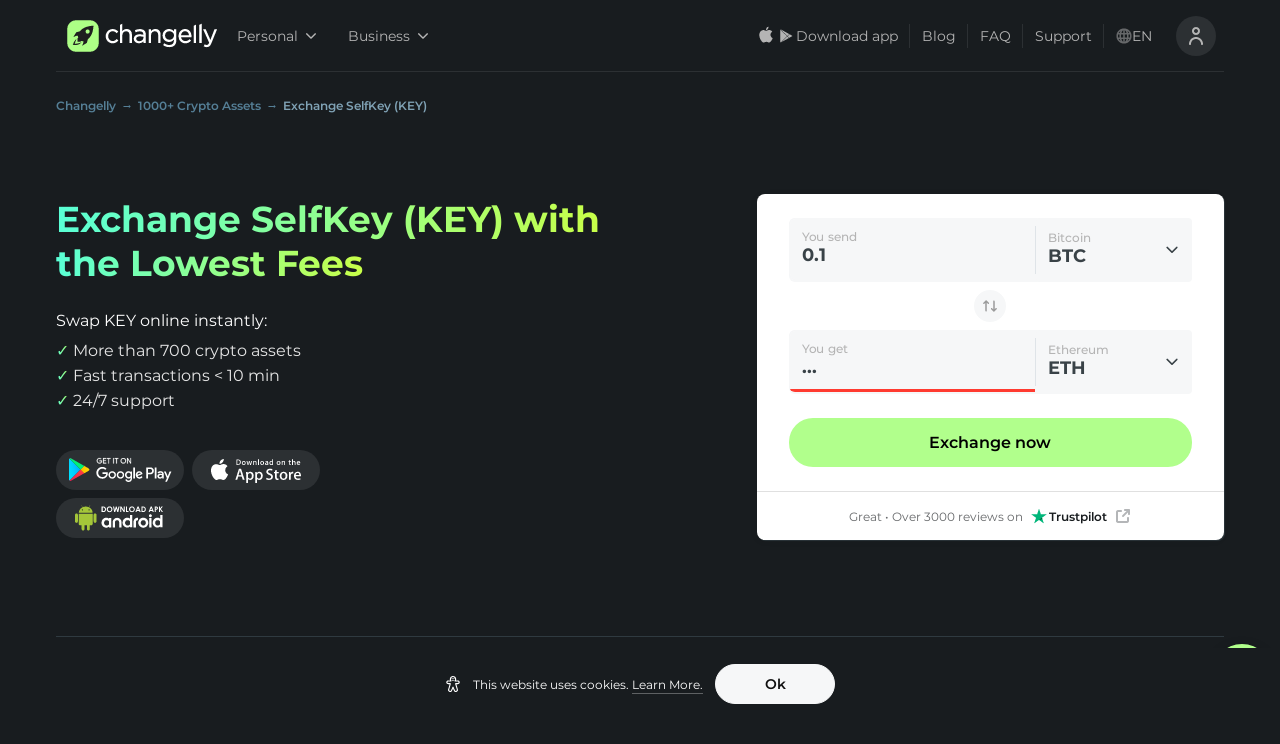

--- FILE ---
content_type: text/html; charset=utf-8
request_url: https://changelly.com/exchange/key
body_size: 84975
content:
<!DOCTYPE html><html lang="en" data-theme="night"><head><meta charSet="utf-8"/><link rel="canonical" href="https://changelly.com/exchange/key"/><meta name="theme-color" content="--colorBlack900"/><title>SelfKey Exchange - Swap SelfKey (KEY) with Lowest Fees</title><meta name="description" content="Exchange SelfKey at competitive rates using our website or app ✔️ Fast KEY exchanges with low fees 💲 Choose between 700+ cryptocurrencies ✔️ 24/7 live support"/><meta property="fb:app_id" content="599474963525077"/><meta property="twitter:card" content="summary"/><meta property="twitter:creator" content="https://changelly.com"/><meta property="twitter:image" content="https://changelly.com/static/seo-pages/twitter_image.jpg"/><meta property="twitter:site" content="https://changelly.com"/><meta property="og:type" content="product"/><meta property="og:url" content="https://changelly.com/exchange/key"/><meta property="og:title" content="SelfKey Exchange - Swap SelfKey (KEY) with Lowest Fees"/><meta property="og:image" content="https://changelly.com/static/seo-pages/og_image.jpg"/><meta property="og:description" content="Exchange SelfKey at competitive rates using our website or app ✔️ Fast KEY exchanges with low fees 💲 Choose between 700+ cryptocurrencies ✔️ 24/7 live support"/><meta property="og:site_name" content="https://changelly.com"/><link rel="alternate" hrefLang="ru" href="https://changelly.com/ru/exchange/key"/><link rel="alternate" hrefLang="de" href="https://changelly.com/de/exchange/key"/><link rel="alternate" hrefLang="pt-br" href="https://changelly.com/pt/exchange/key"/><link rel="alternate" hrefLang="es" href="https://changelly.com/es/exchange/key"/><link rel="alternate" hrefLang="nl" href="https://changelly.com/nl/exchange/key"/><link rel="alternate" hrefLang="se" href="https://changelly.com/se/exchange/key"/><link rel="alternate" hrefLang="it" href="https://changelly.com/it/exchange/key"/><link rel="alternate" hrefLang="en-gb" href="https://changelly.com/en-gb/exchange/key"/><link rel="alternate" hrefLang="x-default" href="https://changelly.com/exchange/key"/><link rel="alternate" hrefLang="en" href="https://changelly.com/exchange/key"/><meta name="viewport" content="width=device-width, initial-scale=1.0, maximum-scale=1.0, user-scalable=0"/><script type="application/ld+json">{"@context":"https://schema.org","@type":"HowTo","name":"How to exchange SelfKey in 5 easy steps","description":"","step":[{"@type":"HowToStep","name":"Set the exchange pair","text":"Select the crypto pair you’d like to exchange from 700+ available currencies."},{"@type":"HowToStep","name":"Choose the rate","text":"Decide whether you want to exchange your crypto at a fixed or a floating rate and choose one."},{"@type":"HowToStep","name":"Enter your wallet address","text":"Enter the address of the crypto wallet to which your new cryptocurrency will be sent. Don't have one yet? No worries! Here are some of Changelly's partners to get you started."},{"@type":"HowToStep","name":"Make a payment","text":"Send the cryptocurrency you’d like to exchange to the wallet address you see on the screen."},{"@type":"HowToStep","name":"Check your crypto wallet","text":"That’s it! Open your crypto wallet and welcome your newly exchanged cryptocurrency."}]}</script><script type="application/ld+json">{"@context":"https://schema.org","@type":"WebPage","@id":"https://changelly.com/exchange/key#webpage","url":"https://changelly.com/exchange/key","name":"SelfKey Exchange - Swap SelfKey (KEY) with Lowest Fees","description":"Exchange SelfKey at competitive rates using our website or app \u2714\uFE0F Fast KEY exchanges with low fees \uD83D\uDCB2 Choose between 700+ cryptocurrencies \u2714\uFE0F 24/7 live support","breadcrumb":{"@type":"BreadcrumbList","itemListElement":[{"@type":"ListItem","position":1,"name":"Changelly","item":{"@type":"Thing","@id":"https://changelly.com"}},{"@type":"ListItem","position":2,"name":"1000+ Crypto Assets","item":{"@type":"Thing","@id":"https://changelly.com/supported-currencies"}},{"@type":"ListItem","position":3,"name":"Exchange SelfKey (KEY)","item":{"@type":"Thing","@id":"https://changelly.com/exchange/key"}}]},"isPartOf":{"@type":"WebSite","@id":"https://changelly.com#website","name":"Changelly Exchange","url":"https://changelly.com"}}</script><meta name="next-head-count" content="29"/><link rel="apple-touch-icon" sizes="180x180" href="/static/favicons/apple-touch-icon.png?v=3"/><link rel="icon" type="image/png" sizes="32x32" href="/static/favicons/favicon_32x32.png?v=3"/><link rel="icon" type="image/png" sizes="16x16" href="/static/favicons/favicon_16x16.png?v=3"/><link rel="icon" type="image/svg+xml" href="/static/favicons/favicon.svg?v=3"/><link rel="manifest" href="/static/favicons/site.webmanifest"/><link rel="shortcut icon" type="image/x-icon" href="/static/favicons/favicon.ico?v=5"/><link rel="dns-prefetch" href="https://www.google-analytics.com/"/><link rel="dns-prefetch" href="https://www.googletagmanager.com/"/><link rel="dns-prefetch" href="https://static.hotjar.com/"/><link rel="dns-prefetch" href="https://script.hotjar.com/"/><link rel="dns-prefetch" href="https://www.mczbf.com/"/><link rel="dns-prefetch" href="https://ancld.changelly.com/"/><link rel="preconnect" href="https://static.hotjar.com/"/><link rel="preconnect" href="https://script.hotjar.com/"/><link rel="preconnect" href="https://www.mczbf.com/"/><link rel="preconnect" href="https://ancld.changelly.com/"/><link rel="preconnect" href="https://www.google-analytics.com/" crossorigin="anonymous"/><link rel="preconnect" href="https://www.googletagmanager.com/" crossorigin="anonymous"/><meta name="msapplication-TileColor" content="#ffffff"/><meta name="msapplication-config" content="/static/favicons/browserconfig.xml"/><link rel="preload" href="/_next/static/css/f3676feae0688da2.css" as="style"/><link rel="stylesheet" href="/_next/static/css/f3676feae0688da2.css" data-n-g=""/><link rel="preload" href="/_next/static/css/63b38b0299bce77e.css" as="style"/><link rel="stylesheet" href="/_next/static/css/63b38b0299bce77e.css" data-n-p=""/><link rel="preload" href="/_next/static/css/7eba2c104cb7555b.css" as="style"/><link rel="stylesheet" href="/_next/static/css/7eba2c104cb7555b.css" data-n-p=""/><link rel="preload" href="/_next/static/css/34a53fda7eedfc2c.css" as="style"/><link rel="stylesheet" href="/_next/static/css/34a53fda7eedfc2c.css" data-n-p=""/><link rel="preload" href="/_next/static/css/e6ab7d41cee8355b.css" as="style"/><link rel="stylesheet" href="/_next/static/css/e6ab7d41cee8355b.css" data-n-p=""/><link rel="preload" href="/_next/static/css/099723aa34633142.css" as="style"/><link rel="stylesheet" href="/_next/static/css/099723aa34633142.css"/><link rel="preload" href="/_next/static/css/6d4cee60498f0947.css" as="style"/><link rel="stylesheet" href="/_next/static/css/6d4cee60498f0947.css"/><link rel="preload" href="/_next/static/css/e238ce73aefa78fc.css" as="style"/><link rel="stylesheet" href="/_next/static/css/e238ce73aefa78fc.css"/><link rel="preload" href="/_next/static/css/a2e78d6d5f1cec2b.css" as="style"/><link rel="stylesheet" href="/_next/static/css/a2e78d6d5f1cec2b.css"/><link rel="preload" href="/_next/static/css/1667e2a780c54024.css" as="style"/><link rel="stylesheet" href="/_next/static/css/1667e2a780c54024.css"/><link rel="preload" href="/_next/static/css/2de4cb40f196cd2d.css" as="style"/><link rel="stylesheet" href="/_next/static/css/2de4cb40f196cd2d.css"/><noscript data-n-css=""></noscript><script defer="" nomodule="" src="/_next/static/chunks/polyfills-5cd94c89d3acac5f.js"></script><script defer="" src="/_next/static/chunks/3351-cea9b636482bf956.js"></script><script defer="" src="/_next/static/chunks/4930.a807fc0997c30569.js"></script><script defer="" src="/_next/static/chunks/7536.eec45738a4218165.js"></script><script defer="" src="/_next/static/chunks/5656-b1f6265504bfa3a3.js"></script><script defer="" src="/_next/static/chunks/5071-a9e5929d997cca3c.js"></script><script defer="" src="/_next/static/chunks/563.0bb7eeec7ec18bc5.js"></script><script defer="" src="/_next/static/chunks/4944.a8cd5a92284a52fc.js"></script><script defer="" src="/_next/static/chunks/4189.c8cde10112eb3957.js"></script><script src="/_next/static/chunks/webpack-08073e82c7e80ea6.js" defer=""></script><script src="/_next/static/chunks/framework-2e4234cbff20512d.js" defer=""></script><script src="/_next/static/chunks/main-f64d18356e161f51.js" defer=""></script><script src="/_next/static/chunks/pages/_app-57c1cbc470a3962e.js" defer=""></script><script src="/_next/static/chunks/7837-131d8a80d1d77282.js" defer=""></script><script src="/_next/static/chunks/1041-97e3f435774a2b71.js" defer=""></script><script src="/_next/static/chunks/6066-2c477f5650205846.js" defer=""></script><script src="/_next/static/chunks/9661-821ad3623e65cb26.js" defer=""></script><script src="/_next/static/chunks/8743-8a53a99b2629c09e.js" defer=""></script><script src="/_next/static/chunks/3468-8766124b66d22158.js" defer=""></script><script src="/_next/static/chunks/5424-28d8b0d444fd79c5.js" defer=""></script><script src="/_next/static/chunks/37-efc7af07580d1b20.js" defer=""></script><script src="/_next/static/chunks/9779-204b834795b6ee9b.js" defer=""></script><script src="/_next/static/chunks/1104-c70d7513e3f89e61.js" defer=""></script><script src="/_next/static/chunks/5121-9ffbde06212ffea3.js" defer=""></script><script src="/_next/static/chunks/3767-07911a355f7be16d.js" defer=""></script><script src="/_next/static/chunks/4238-3d1503a278bffb4d.js" defer=""></script><script src="/_next/static/chunks/2590-fcc348f30e59bb74.js" defer=""></script><script src="/_next/static/chunks/394-82e5b818e684d565.js" defer=""></script><script src="/_next/static/chunks/5052-5d11acf1fb699317.js" defer=""></script><script src="/_next/static/chunks/pages/exchange/%5Bfrom%5D-32676b7139c25102.js" defer=""></script><script src="/_next/static/dpyOwMStOtxYl8kbIx0hf/_buildManifest.js" defer=""></script><script src="/_next/static/dpyOwMStOtxYl8kbIx0hf/_ssgManifest.js" defer=""></script><script src="/_next/static/dpyOwMStOtxYl8kbIx0hf/_middlewareManifest.js" defer=""></script></head><body><script>window.gtm_send_beacon = navigator.sendBeacon.bind(navigator);</script><noscript><iframe title="gtm iframe" src="https://www.googletagmanager.com/ns.html?id=GTM-M5NKCQP" height="0" width="0" style="display:none;visibility:hidden"></iframe></noscript><div id="__next" data-reactroot=""><div class="style_page-wrapper__gpzdP"><a class="style_button__bduhc MobileAppBanner_btn-get-better-rate__3Q3hh MobileAppBanner_btn-with-icon__FMIE4 animation_show-from-below__7rPYS  style_size-medium__rw8R3 null" type="button" href="https://changelly.onelink.me/Jqqm/462godku?deep_link_sub2=1769913205226.18386160807575003" rel="noopener noreferrer nofollow"><img class="MobileAppBanner_store-icon__xZlDj" src="[data-uri]" alt="store-logo" loading="lazy"/>Get better rates<svg width="24" height="16" viewBox="0 0 24 24" fill="none" xmlns="http://www.w3.org/2000/svg"><path fill-rule="evenodd" clip-rule="evenodd" d="M8.79289 5.79289C8.40237 6.18342 8.40237 6.81658 8.79289 7.20711L13.5858 12L8.79289 16.7929C8.40237 17.1834 8.40237 17.8166 8.79289 18.2071C9.18342 18.5976 9.81658 18.5976 10.2071 18.2071L15.7071 12.7071C16.0976 12.3166 16.0976 11.6834 15.7071 11.2929L10.2071 5.79289C9.81658 5.40237 9.18342 5.40237 8.79289 5.79289Z" fill="currentColor"></path></svg></a><div class="style_route-wrapper__qXezp style_black__nZZsZ"><span class="style_wrapper__9Cmbq"><header id="ui-header-wrapper" class="style_header-wrapper__kQgpg style_black__nZZsZ"><div class="style_header__lTCx7"><ul class="style_content-wrapper__w_dGz style_with-border__d5A47"><li class="style_header-item__nNtQY"><div class="style_logo-block__FCUPH"><a href="/"><span class="style_logo-size__pPSiK flex text-interactive-primary cursor-pointer aspect-[158/48]"><svg width="48" height="48" viewBox="0 0 48 48" fill="none" xmlns="http://www.w3.org/2000/svg" class="flex-shrink-0 h-full w-auto aspect-square"><path d="M4 22.514c0-6.616 0-9.924 1.328-12.433a11.43 11.43 0 0 1 4.753-4.753C12.59 4 15.898 4 22.514 4h2.972c6.616 0 9.924 0 12.433 1.328a11.429 11.429 0 0 1 4.753 4.753C44 12.59 44 15.898 44 22.514v2.972c0 6.616 0 9.924-1.328 12.433a11.43 11.43 0 0 1-4.753 4.753C35.41 44 32.102 44 25.486 44h-2.972c-6.616 0-9.924 0-12.433-1.328a11.43 11.43 0 0 1-4.753-4.753C4 35.41 4 32.102 4 25.486v-2.972Z" fill="#ADFF86"></path><path d="M13.619 33.689c.262-1.246 1.31-4.238 2.414-6.381-1.56 1.483-2.419 2.6-3.462 4.387-.533.914-.943 2.626-1.571 3.483 1.776 0 3.517.291 5.292 0 2.213-.3 4.793-1.425 5.708-3.483-1.048 1.246-5.804 2.231-8.381 1.994Z" fill="#1F1F1F"></path><path fill-rule="evenodd" clip-rule="evenodd" d="M30.605 11.884c3.058-.73 5.518-.84 5.629-.84l.975-.044-.044.95-.001.014c-.03.578-.532 10.26-5.628 14.75-.23.199-.457.432-.68.66-.25.257-.494.507-.728.694-.05.19-.123.454-.206.757-.246.894-.586 2.131-.735 2.84a2.1 2.1 0 0 1-.886 1.35c-.998.684-3.036 1.878-3.125 1.922l-2.35 1.37 1.087-2.475c.487-1.083.82-2.608.554-3.05 0-.022-.022-.044-.133-.067a5.065 5.065 0 0 1-2.083-.508c-.554.663-1.374 1.061-2.238 1.017h-3.059v-3.05a2.65 2.65 0 0 1 1.02-2.233c-.333-.685-.51-1.37-.51-2.077-.019-.114-.038-.13-.057-.146l-.01-.009c-.443-.265-1.972.066-3.057.553l-2.505 1.083 1.374-2.343c.045-.089 1.241-2.122 1.928-3.117a2.163 2.163 0 0 1 1.352-.884c.702-.13 1.917-.47 2.81-.719.32-.09.599-.167.798-.22.187-.233.438-.477.695-.726.229-.222.463-.449.661-.678 1.906-2.188 5.008-3.801 9.152-4.774Zm-.771 9.122a2.652 2.652 0 0 0 2.655-2.648 2.652 2.652 0 0 0-2.655-2.649 2.652 2.652 0 0 0-2.655 2.649 2.652 2.652 0 0 0 2.655 2.648Z" fill="#1F1F1F"></path></svg><svg width="150" height="48" viewBox="0 0 150 48" fill="none" xmlns="http://www.w3.org/2000/svg" class="h-full w-auto aspect-[150/48]"><path d="M18.327 27.947c-1.516 1.644-3.07 2.447-4.775 2.447-3.26 0-5.8-2.715-5.8-6.195 0-3.519 2.464-6.234 5.648-6.234 2.35 0 3.866 1.262 4.89 2.371l.189.23 1.971-2.104-.19-.191c-1.326-1.415-3.297-3.06-6.822-3.06-4.852 0-8.794 4.054-8.794 9.026 0 5.048 3.866 9.025 8.794 9.025 3.563 0 5.61-1.797 6.974-3.327l.19-.23-2.047-1.911-.228.153ZM31.061 15.175c-2.236 0-4.056.88-5.382 2.638v-9.37l-3.032 1.492v22.831h3.032v-9.828c0-2.907 1.933-4.933 4.7-4.933 2.69 0 4.283 1.797 4.283 4.742v10.058h3.032v-10.67c0-4.245-2.577-6.96-6.633-6.96ZM47.818 15.252c-2.616 0-4.51.688-6.14 1.453l-.228.115.947 2.562.266-.115c1.781-.803 3.26-1.185 4.927-1.185 3.032 0 4.624 1.453 4.624 4.245v.153c-1.25-.344-2.69-.612-4.775-.612-4.625 0-7.354 2.142-7.354 5.737 0 3.633 3.26 5.545 6.482 5.545 2.767 0 4.548-1.186 5.685-2.371v1.988h2.995V22.29c0-2.219-.607-3.901-1.82-5.125-1.288-1.224-3.221-1.912-5.61-1.912Zm4.396 9.79v1.339c0 2.409-2.236 4.206-5.23 4.206-1.858 0-3.866-.956-3.866-3.059 0-1.95 1.705-3.136 4.548-3.136 1.971 0 3.525.344 4.548.65ZM67.221 15.174c-2.236 0-4.055.88-5.382 2.639v-2.257h-3.032v17.286h3.032v-9.905c0-2.906 1.933-4.933 4.7-4.933 2.691 0 4.283 1.797 4.283 4.742v10.058h3.032v-10.67c0-4.245-2.615-6.96-6.633-6.96ZM90.608 18.004c-1.63-1.874-3.715-2.83-6.178-2.83-2.047 0-4.094.803-5.572 2.18-1.63 1.53-2.502 3.633-2.502 6.004 0 2.333.872 4.474 2.502 6.004 1.478 1.377 3.525 2.18 5.572 2.18 2.463 0 4.51-.994 6.216-2.983v1.147c0 3.595-2.085 5.66-5.724 5.66-2.236 0-4.32-.688-6.216-2.065l-.265-.191-1.402 2.447.227.154c2.236 1.568 4.852 2.37 7.694 2.37 2.767 0 5.004-.803 6.52-2.332 1.44-1.492 2.198-3.519 2.198-6.12V15.519h-3.032v2.486h-.038Zm.114 5.316c0 3.403-2.957 5.43-5.8 5.43-3.07 0-5.458-2.37-5.458-5.392 0-3.136 2.275-5.393 5.459-5.393 2.842-.038 5.799 1.99 5.799 5.355ZM104.711 15.174c-4.7 0-8.225 3.862-8.225 9.025s3.677 9.026 8.566 9.026c2.881 0 5.041-.995 7.05-3.251l.19-.23-1.971-1.759-.19.192c-1.478 1.567-3.07 2.256-5.003 2.256-2.918 0-5.079-1.989-5.496-4.972h13.077l.038-.267c.038-.383.038-.65.038-.88-.038-5.469-3.26-9.14-8.074-9.14Zm4.928 7.725H99.594c.455-2.983 2.502-5.048 5.079-5.048 3.146 0 4.624 2.524 4.966 5.048ZM115.585 32.804h3.032V9.514l-3.032 1.53v21.76ZM122.602 32.805h3.032V8.444l-3.032 1.53v22.83ZM141.778 15.519l-5.155 13.461-5.837-13.461h-3.335l7.656 16.942c-1.023 2.37-1.895 2.83-3.07 2.83-.986 0-1.668-.153-2.464-.574l-.265-.153-1.061 2.524.227.115c1.251.612 2.312.88 3.639.88 2.691 0 4.358-1.416 5.761-4.896L145 15.52h-3.222Z" fill="currentColor"></path></svg></span></a></div></li><li class="style_desktop-header-item__gKDr2 style_business-switcher-block__iL2qO"><nav class="drop-down-menu_menu-wrapper__9foCU"><span><button data-tnav="header-personal" class="drop-down-menu_menu-item__6XmHt drop-down-menu_dark__jLC8X" type="button">Personal<svg class="drop-down-menu_angle__LGgaR" xmlns="http://www.w3.org/2000/svg" fill="currentColor" width="10" height="10" viewBox="0 0 10 10"><path d="M5 7.848c-.18 0-.36-.07-.496-.207L.207 3.344a.698.698 0 1 1 .988-.989L5 6.156l3.8-3.8a.703.703 0 0 1 .993 0 .698.698 0 0 1 0 .988l-4.3 4.3A.712.712 0 0 1 5 7.849zm0 0"></path></svg></button><span class="style_dropdown__fmHg8 animation_enter__HpA_M"><ul class="drop-down-menu_nav-drop-down__kRnZr drop-down-menu_dark__jLC8X"><li class="drop-down-menu_drop-down-item__IpQzC drop-down-menu_dark__jLC8X"><a class="drop-down-menu_item-link__THXZF drop-down-menu_dark__jLC8X" href="/">Exchange</a></li><li class="drop-down-menu_drop-down-item__IpQzC drop-down-menu_dark__jLC8X"><a class="drop-down-menu_item-link__THXZF drop-down-menu_dark__jLC8X" href="/buy-crypto">Buy</a></li><li class="drop-down-menu_drop-down-item__IpQzC drop-down-menu_dark__jLC8X"><a class="drop-down-menu_item-link__THXZF drop-down-menu_dark__jLC8X" href="/sell-crypto">Sell</a></li></ul></span></span></nav><nav class="drop-down-menu_menu-wrapper__9foCU"><span><button data-tnav="header-business" class="drop-down-menu_menu-item__6XmHt drop-down-menu_dark__jLC8X" type="button">Business<svg class="drop-down-menu_angle__LGgaR" xmlns="http://www.w3.org/2000/svg" fill="currentColor" width="10" height="10" viewBox="0 0 10 10"><path d="M5 7.848c-.18 0-.36-.07-.496-.207L.207 3.344a.698.698 0 1 1 .988-.989L5 6.156l3.8-3.8a.703.703 0 0 1 .993 0 .698.698 0 0 1 0 .988l-4.3 4.3A.712.712 0 0 1 5 7.849zm0 0"></path></svg></button><span class="style_dropdown__fmHg8 animation_enter__HpA_M"><ul class="drop-down-menu_nav-drop-down__kRnZr drop-down-menu_dark__jLC8X"><li class="drop-down-menu_drop-down-item__IpQzC drop-down-menu_dark__jLC8X"><a class="drop-down-menu_item-link__THXZF drop-down-menu_dark__jLC8X" href="/business/exchange-api">Crypto Exchange API</a></li><li class="drop-down-menu_drop-down-item__IpQzC drop-down-menu_dark__jLC8X"><a class="drop-down-menu_item-link__THXZF drop-down-menu_dark__jLC8X" href="/business/fiat-api">Fiat on/off-Ramp API</a></li><li class="drop-down-menu_drop-down-item__IpQzC drop-down-menu_dark__jLC8X"><a target="_blank" class="drop-down-menu_item-link__THXZF drop-down-menu_dark__jLC8X" href="https://pay.changelly.com/">Changelly PAY</a></li><li class="drop-down-menu_drop-down-item__IpQzC drop-down-menu_dark__jLC8X"><a class="drop-down-menu_item-link__THXZF drop-down-menu_dark__jLC8X" href="/business/earn">Affiliate Program</a></li><li class="drop-down-menu_drop-down-item__IpQzC drop-down-menu_dark__jLC8X"><a class="drop-down-menu_item-link__THXZF drop-down-menu_dark__jLC8X" href="/business/listings">Listings</a></li><li class="drop-down-menu_drop-down-item__IpQzC drop-down-menu_dark__jLC8X"><a class="drop-down-menu_item-link__THXZF drop-down-menu_dark__jLC8X" href="/business">All Solutions for Business</a></li></ul></span></span></nav></li><li class="style_desktop-header-item__gKDr2"><nav class="style_menu-wrapper__APReo"><span><button class="style_store-btn__GduRL store-button_store-btn__9oLrW store-button_dark__O_0er" type="button"><svg width="20" height="20" viewBox="0 0 20 20" fill="none" xmlns="http://www.w3.org/2000/svg"><path fill-rule="evenodd" clip-rule="evenodd" d="M12.4919 0.666992C12.5472 1.50625 12.3187 2.33751 11.855 2.98424C11.633 3.3051 11.3512 3.56323 11.0308 3.73921C10.7105 3.91519 10.3599 4.00442 10.0056 4.00018C9.98299 3.59659 10.0291 3.19178 10.1412 2.80889C10.2533 2.426 10.4293 2.07254 10.6591 1.76872C11.1291 1.14681 11.7834 0.753439 12.4919 0.666992ZM14.9554 6.98722C14.6453 7.53641 14.4784 8.15552 14.4703 8.78695C14.4711 9.49722 14.6798 10.1915 15.0705 10.7834C15.4612 11.3752 16.0165 11.8383 16.6673 12.115C16.4115 12.9505 16.0258 13.7401 15.5246 14.4545C14.8515 15.4666 14.1457 16.4554 13.0256 16.4737C12.4929 16.4861 12.1332 16.3321 11.7585 16.1716C11.3677 16.0043 10.9604 15.8299 10.323 15.8299C9.64708 15.8299 9.22155 16.0099 8.81114 16.1835C8.45648 16.3335 8.11311 16.4788 7.62919 16.499C6.56243 16.5387 5.74716 15.4187 5.04959 14.4161C3.65533 12.3685 2.56965 8.64567 4.02516 6.11255C4.36117 5.50561 4.84785 4.99651 5.43779 4.63485C6.02773 4.27319 6.70081 4.07132 7.39144 4.04889C7.99647 4.03638 8.57703 4.27078 9.08602 4.47629C9.47528 4.63346 9.82269 4.77373 10.1072 4.77373C10.3572 4.77373 10.695 4.639 11.0885 4.48199C11.7085 4.23465 12.4671 3.932 13.2401 4.01357C13.8326 4.0322 14.4125 4.18944 14.934 4.47279C15.4554 4.75614 15.9039 5.1578 16.2438 5.64587C15.7087 5.9766 15.2654 6.43803 14.9554 6.98722Z" fill="currentColor"></path></svg><svg width="20" height="20" viewBox="0 0 20 20" fill="none" xmlns="http://www.w3.org/2000/svg"><path fill-rule="evenodd" clip-rule="evenodd" d="M13.2618 11.8094L13.285 11.7966C13.285 11.7966 15.7469 10.4322 16.0745 10.2513C16.4015 10.07 16.37 9.82136 16.0941 9.67822C15.8786 9.56699 14.2917 8.68372 13.6028 8.2998L11.5898 10.2078L13.2618 11.8094ZM12.926 11.9951L11.4956 12.7872L10.3837 13.4029C10.3837 13.4029 6.58874 15.5058 5.17188 16.2908L11.3235 10.46L12.926 11.9951H12.926ZM4.42193 3.34099C4.52839 3.31884 4.6571 3.34265 4.78608 3.41404C5.09658 3.58613 10.3835 6.51531 10.3835 6.51531L13.2689 8.1136L11.3314 9.96003L4.42188 3.34099H4.42193ZM4.17401 3.61133C4.16877 3.64064 4.16602 3.67239 4.16602 3.70632L4.16602 16.3398C4.16602 16.4875 4.23253 16.5894 4.33717 16.6266L11.0661 10.2137L4.17406 3.61133H4.17401Z" fill="currentColor"></path></svg><span class="store-button_text__3_afy store-button_dark__O_0er">Download app</span></button><span class="style_dropdown__fmHg8 style_center-orientation__nzMko animation_enter__HpA_M"><div class="style_store-drop-down__WBcZ8"><span class="style_title__6Jhed">Get better rates in the app</span><span class="style_desc__Q5f4G">Scan QR code to download the app</span><div class="style_qr-code-box__rZsgU"></div><div class="style_button-section__0pFPb style_inline-column__AD8GI"><a class="style_button__bduhc style_button__LFCic  style_size-medium__rw8R3 style_color-dark__BoR_D" type="button" id="style_button__LFCic" data-tnav="android-app-button"><img src="/_next/static/images/gplay-604ce84b6c01e3faf3f52822ec28eb6b.svg" width="128" height="40" alt="GooglePlay button" loading="lazy"/></a><a class="style_button__bduhc style_button__LFCic  style_size-medium__rw8R3 style_color-dark__BoR_D" type="button" id="style_button__LFCic" data-tnav="ios-app-button"><img src="/_next/static/images/appstore-9e0ed4a97a2738baa0e1d2beddb81dcf.svg" width="128" height="40" alt="AppStore button" loading="lazy"/></a><a class="style_button__bduhc style_button__LFCic  style_size-medium__rw8R3 style_color-dark__BoR_D" type="button" id="style_button__LFCic" data-tnav="apk-app-button"><img src="/_next/static/images/android-b79b989de6bbd27ecd98438e899c738f.svg" alt="Apk button" width="128" height="40" loading="lazy"/></a></div></div></span></span><a class="style_menu-item__mgHgP" href="https://changelly.com/blog/" target="blank">Blog</a><a class="style_menu-item__mgHgP" href="/faq/">FAQ</a><a class="style_menu-item__mgHgP" href="https://support.changelly.com/en/support/tickets/new">Support</a></nav></li><li class="style_desktop-header-item__gKDr2"><ul class="style_user-controls-wrapper__Er3gR"><li class="style_item___ajFz"><span><button type="button" class="style_country-button__k4xWt"><svg width="20" height="20" viewBox="0 0 21 20" fill="none" xmlns="http://www.w3.org/2000/svg" class="style_global-icon__wZCZu"><path d="M19.9102 6.64C19.9102 6.64 19.9102 6.64 19.9102 6.59C19.2056 4.66623 17.9271 3.00529 16.2477 1.83187C14.5683 0.658447 12.5689 0.0291748 10.5202 0.0291748C8.47145 0.0291748 6.47213 0.658447 4.79271 1.83187C3.11328 3.00529 1.8348 4.66623 1.1302 6.59C1.1302 6.59 1.1302 6.59 1.1302 6.64C0.34332 8.8109 0.34332 11.1891 1.1302 13.36C1.1302 13.36 1.1302 13.36 1.1302 13.41C1.8348 15.3338 3.11328 16.9947 4.79271 18.1681C6.47213 19.3416 8.47145 19.9708 10.5202 19.9708C12.5689 19.9708 14.5683 19.3416 16.2477 18.1681C17.9271 16.9947 19.2056 15.3338 19.9102 13.41C19.9102 13.41 19.9102 13.41 19.9102 13.36C20.6971 11.1891 20.6971 8.8109 19.9102 6.64ZM2.7602 12C2.41342 10.6892 2.41342 9.31079 2.7602 8H4.6202C4.46023 9.32854 4.46023 10.6715 4.6202 12H2.7602ZM3.5802 14H4.9802C5.21491 14.8918 5.55041 15.7541 5.9802 16.57C4.99949 15.9019 4.17969 15.0241 3.5802 14ZM4.9802 6H3.5802C4.17107 4.97909 4.98039 4.10147 5.9502 3.43C5.53075 4.24725 5.20534 5.10942 4.9802 6ZM9.5002 17.7C8.27196 16.7987 7.40934 15.4852 7.0702 14H9.5002V17.7ZM9.5002 12H6.6402C6.45359 10.6732 6.45359 9.32681 6.6402 8H9.5002V12ZM9.5002 6H7.0702C7.40934 4.51477 8.27196 3.20132 9.5002 2.3V6ZM17.4202 6H16.0202C15.7855 5.10816 15.45 4.24594 15.0202 3.43C16.0009 4.09807 16.8207 4.97594 17.4202 6ZM11.5002 2.3C12.7284 3.20132 13.591 4.51477 13.9302 6H11.5002V2.3ZM11.5002 17.7V14H13.9302C13.591 15.4852 12.7284 16.7987 11.5002 17.7ZM14.3602 12H11.5002V8H14.3602C14.5468 9.32681 14.5468 10.6732 14.3602 12ZM15.0502 16.57C15.48 15.7541 15.8155 14.8918 16.0502 14H17.4502C16.8507 15.0241 16.0309 15.9019 15.0502 16.57ZM18.2402 12H16.3802C16.4615 11.3365 16.5016 10.6685 16.5002 10C16.5013 9.33151 16.4612 8.66357 16.3802 8H18.2402C18.587 9.31079 18.587 10.6892 18.2402 12Z" fill="currentColor"></path></svg><span>en</span></button><span class="style_dropdown__fmHg8 style_right-orientation__7T1h3 animation_enter__HpA_M"><ul class="style_dropdown-body__Sltib"><span class="style_lang-btn__x_rCu style_dropdown-item__k2dEd" href="/exchange/key"><span class="style_language-name__EYouV style_current-language__xO_Ir">English (International)</span></span><a class="style_lang-btn__x_rCu style_dropdown-item__k2dEd" href="/en-gb/exchange/key"><span class="style_language-name__EYouV">English (UK)</span></a><a class="style_lang-btn__x_rCu style_dropdown-item__k2dEd" href="/es/exchange/key"><span class="style_language-name__EYouV">Español</span></a><a class="style_lang-btn__x_rCu style_dropdown-item__k2dEd" href="/de/exchange/key"><span class="style_language-name__EYouV">Deutsch</span></a><a class="style_lang-btn__x_rCu style_dropdown-item__k2dEd" href="/pt/exchange/key"><span class="style_language-name__EYouV">Português</span></a><a class="style_lang-btn__x_rCu style_dropdown-item__k2dEd" href="/ru/exchange/key"><span class="style_language-name__EYouV">Русский</span></a><a class="style_lang-btn__x_rCu style_dropdown-item__k2dEd" href="/nl/exchange/key"><span class="style_language-name__EYouV">Nederlands</span></a><a class="style_lang-btn__x_rCu style_dropdown-item__k2dEd" href="/se/exchange/key"><span class="style_language-name__EYouV">Svenska</span></a><a class="style_lang-btn__x_rCu style_dropdown-item__k2dEd" href="/it/exchange/key"><span class="style_language-name__EYouV">Italiano</span></a></ul></span></span></li><li class="style_item___ajFz"><button id="icon-button" type="button" class="style_icon-button__1vNbo style_circle__Tj4WQ "><svg width="24" height="24" viewBox="0 0 24 24" fill="none" xmlns="http://www.w3.org/2000/svg"><path fill-rule="evenodd" clip-rule="evenodd" d="M19 20C19 20.552 18.553 21 18 21C17.447 21 17 20.552 17 20C17 17.243 14.757 15 12 15C9.243 15 7 17.243 7 20C7 20.552 6.553 21 6 21C5.447 21 5 20.552 5 20C5 16.14 8.141 13 12 13C15.859 13 19 16.14 19 20ZM12 5C13.103 5 14 5.897 14 7C14 8.103 13.103 9 12 9C10.897 9 10 8.103 10 7C10 5.897 10.897 5 12 5ZM12 11C14.206 11 16 9.206 16 7C16 4.794 14.206 3 12 3C9.794 3 8 4.794 8 7C8 9.206 9.794 11 12 11Z" fill="currentColor"></path></svg></button></li></ul></li></ul></div></header></span><main><div class="style_content-wrapper__DmGYX" id="ui-content-wrapper"><div class="style_breadcrumbs-wrapper__GIpTf Layout_breadcrumbs__biuNq common-style_container__06r5W"><div class="style_crumb-container__pzyry"><a class="style_crumb__yffnQ" href="/">Changelly</a></div><div class="style_crumb-container__pzyry"><a class="style_crumb__yffnQ" href="/supported-currencies">1000+ Crypto Assets</a></div><div class="style_crumb-container__pzyry"><span class="style_crumb__yffnQ">Exchange SelfKey (KEY)</span></div></div><section class="Section_root__y1_kh common-style_container__06r5W Layout_main-section__0Hy1k"><div class="Section_body__swBIp"><div class="Layout_main-section-children__SspAc"><div class="style_hero__1OhIZ"><h1 class="cl-heading style_heading__mFYLj style_color-white__ey0q9 style_main-heading__c5rjA style_size-lg__YXoPO" style="zoom:1;text-align:left;margin-bottom:20px"><span class="style_accent__kzUfP"> <!-- -->Exchange SelfKey (KEY) with the Lowest Fees</span></h1><div class="style_description__19IcT"><div><p>Swap KEY online instantly:</p>
<ul>
<li>More than 700 crypto assets</li>
<li>Fast transactions < 10 min</li>
<li>24/7 support</li>
</ul></div></div><div class="style_total-bought-amount__uLv7S"><div></div></div><div class="style_button-container__9_E3V style_grid-for-three__l08X5 style_mobileStoreButtonsBox__3_d37"><a class="style_button__bduhc style_storeButtonExchange__tDiCv  style_size-medium__rw8R3 style_color-dark__BoR_D" type="button" data-tnav="android-app-button"><img src="/_next/static/images/gplay-604ce84b6c01e3faf3f52822ec28eb6b.svg" width="128" height="40" alt="GooglePlay button" loading="lazy"/></a><a class="style_button__bduhc style_storeButtonExchange__tDiCv  style_size-medium__rw8R3 style_color-dark__BoR_D" type="button" data-tnav="ios-app-button"><img src="/_next/static/images/appstore-9e0ed4a97a2738baa0e1d2beddb81dcf.svg" width="128" height="40" alt="AppStore button" loading="lazy"/></a><a class="style_button__bduhc style_storeButtonExchange__tDiCv  style_size-medium__rw8R3 style_color-dark__BoR_D" type="button" data-tnav="apk-app-button"><img src="/_next/static/images/apk-1f72e1b9b5d716a9fff48af861b7492c.svg" alt="Apk button" width="128" height="40" loading="lazy"/></a></div></div><div class="style_calculator-wrapper__sTx7_ Layout_calculator__aPWUu style_pt__F7UGX"><div class="style_px__VhSMz"><div class="style_exchange-block___OudQ style_exchange-block__without-country__fQ5nk exchange-block style_is-processing__sVX9p" data-tnav="exchange-calculator"><div class="currency-block style_wrapper__jUlfE"><div class="style_input-outer-wrapper__0u19J style_wrapped-input__2C9VL"><div class="style_input-wrapper__gzWHx"><input type="text" value="0.1" placeholder="You send" class="style_input__eMQJb" style="padding-right:24px" inputMode="decimal" data-tnav="exchange-currency-from"/><div class="style_label__fIEFQ style_has-placeholder__Wyvro">You send</div><div class="cl-input-border-wrapper style_focus-outer-border__u0BsY"><div class="style_focus-border-animated__yoZ8L"></div></div><div class="cl-input-icon style_input-icons__wjDly"><div class="style_status-icon__GMmxe"></div></div></div><div class="style_status-message__DH_xc"></div></div><div class="style_separator__Bs7He"></div><div class="style_select-wrapper__q2FXK"><div class="cl-selectbox style_select-wrapper__t_XK8 style_fixed-width__Q1lhS" data-tnav="exchange-currency-select-from"><button type="button" class="style_select-button__IR7fw style_in-input-container__pAR3s style_bg-default___n3Rx"><div class="style_left-part__l90NK"><div class="style_label-container__jnOey"><span class="style_select-label__wws4U"><div><div class="style_selected-item-label-full-name__ijw0n">SelfKey</div><div class="style_selected-item-label-name__rm83b">KEY</div></div></span></div></div><span class="style_select-icon__vuSEw"><i style="display:inline-block;vertical-align:middle;align-self:center" class=""><svg xmlns="http://www.w3.org/2000/svg" width="18" height="18" viewBox="0 0 16 16"><path fill="#394247" fill-rule="nonzero" transform="rotate(0)" d="M8 10.7c-.18 0-.36-.07-.496-.207L3.205 6.194a.7.7 0 01.988-.99L8 9.008l3.802-3.801A.703.703 0 0113 5.7a.698.698 0 01-.205.494l-4.302 4.302A.711.711 0 018 10.7z"></path></svg></i></span><div class="style_focus-line__26QWP"></div></button><div class="style_dropdown-wrapper__4yDP3 style_in-input-container__pAR3s" style="width:400px"><div class="style_list-search-bar__nLRHn"><i style="display:inline-block;vertical-align:middle" class="style_search-icon__IHOr5"><svg width="18" height="18" viewBox="0 0 18 18" fill="none" xmlns="http://www.w3.org/2000/svg"><path fill-rule="evenodd" clip-rule="evenodd" d="M10 2C13.309 2 16 4.691 16 8C16 11.309 13.309 14 10 14C6.691 14 4 11.309 4 8C4 4.691 6.691 2 10 2ZM1.707 17.707L5.103 14.312C6.457 15.365 8.154 16 10 16C14.411 16 18 12.411 18 8C18 3.589 14.411 -1.5688e-07 10 -3.49691e-07C5.589 -5.42502e-07 2 3.589 2 8C2 9.846 2.635 11.543 3.688 12.897L0.292999 16.293C0.0979989 16.488 -7.31903e-07 16.744 -7.43094e-07 17C-7.54284e-07 17.256 0.0979988 17.512 0.292998 17.707C0.683999 18.098 1.316 18.098 1.707 17.707Z" fill="currentColor"></path></svg></i><input type="text" value="" placeholder="Type a currency or ticker"/><button class="style_close-button__FsRcP" type="button"><i style="display:inline-block;vertical-align:middle" class=""><svg width="16" height="16" viewBox="0 0 16 16" fill="#80A3B6" xmlns="http://www.w3.org/2000/svg"><path d="M14 2L2 14" stroke="#80A3B6" stroke-width="2" stroke-linecap="round" stroke-linejoin="round"></path><path d="M2 2L14 14" stroke="#80A3B6" stroke-width="2" stroke-linecap="round" stroke-linejoin="round"></path></svg></i></button></div><div class="style_wrapper-list__d_vdd style_select-content__9_TxN style_fixed-height__oxvmi style_scrollable-wrapper-bottom-padding__hOiip"><div class="style_root__hfMr2"><span role="img" aria-label="Grimacing Face" class="style_emoji__bDHId">😬</span>Sorry, we did not find anything</div></div><div class="style_notify-wrapper__9UuSc"><div class="style_fixed-rate-hint__YqwdN"><svg width="16" height="16" viewBox="0 0 16 16" fill="none" xmlns="http://www.w3.org/2000/svg"><path d="M11.1106 7.55566H4.88883C4.39794 7.55566 4 7.95361 4 8.44449V11.5554C4 12.0463 4.39794 12.4442 4.88883 12.4442H11.1106C11.6015 12.4442 11.9994 12.0463 11.9994 11.5554V8.44449C11.9994 7.95361 11.6015 7.55566 11.1106 7.55566Z" fill="currentColor"></path><path d="M5.77734 7.55636V5.77871C5.77734 5.18938 6.01145 4.62419 6.42817 4.20747C6.84489 3.79075 7.41008 3.55664 7.99941 3.55664C8.58874 3.55664 9.15393 3.79075 9.57065 4.20747C9.98737 4.62419 10.2215 5.18938 10.2215 5.77871V7.55636" stroke="currentColor" stroke-width="1.5" stroke-linecap="round" stroke-linejoin="round"></path></svg> — <!-- -->guaranteed rate available</div></div></div></div><span class="style_tag__JvDKp style_light__MRnbh style_rounded__a0Koz style_medium__xUeLJ style_currency-blockchain__E0Btv style_uppercase__AVPHP" data-tnav="tag-comp">ERC20</span></div></div><div class="style_alerts-block__j5RNf"><div class="style_switch-block__gcIZm style_middle-items__qb_fP"><button type="button" tabindex="0" class="style_exchange-switch-button__PEaK9" data-tnav="exchange-swap-currencies-button"><svg width="14" height="12" viewBox="0 0 14 12" fill="none" xmlns="http://www.w3.org/2000/svg"><path d="M0.888916 3.22266L3.11112 1.00045L5.33333 3.22266 M3.11108 10.7773L3.11108 0.999619" stroke="currentColor" stroke-width="1.5" stroke-linecap="round" stroke-linejoin="round"></path><path d="M13.1112 8.77779L10.889 11L8.66675 8.77779 M10.8889 1.22228L10.8889 11" stroke="currentColor" stroke-width="1.5" stroke-linecap="round" stroke-linejoin="round"></path></svg></button></div></div><div class="currency-block style_wrapper__jUlfE"><div class="style_input-outer-wrapper__0u19J style_wrapped-input__2C9VL style_is-disabled__c8ffo"><div class="style_input-wrapper__gzWHx"><input type="text" value="..." placeholder="You get" disabled="" class="style_input__eMQJb style_is-disabled__c8ffo" style="padding-right:24px" inputMode="decimal" data-tnav="exchange-currency-to"/><div class="style_label__fIEFQ style_has-placeholder__Wyvro undefined">You get</div><div class="cl-input-border-wrapper style_focus-outer-border__u0BsY"><div class="style_focus-border-animated__yoZ8L"></div></div><div class="cl-input-icon style_input-icons__wjDly"><div class="style_status-icon__GMmxe"></div></div></div><div class="style_status-message__DH_xc"></div></div><div class="style_separator__Bs7He"></div><div class="style_select-wrapper__q2FXK"><div class="cl-selectbox style_select-wrapper__t_XK8 style_fixed-width__Q1lhS" data-tnav="exchange-currency-select-to"><button type="button" class="style_select-button__IR7fw style_in-input-container__pAR3s style_bg-default___n3Rx"><div class="style_left-part__l90NK"><div class="style_label-container__jnOey"><span class="style_select-label__wws4U"><div><div class="style_selected-item-label-full-name__ijw0n">Ethereum</div><div class="style_selected-item-label-name__rm83b">ETH</div></div></span></div></div><span class="style_select-icon__vuSEw"><i style="display:inline-block;vertical-align:middle;align-self:center" class=""><svg xmlns="http://www.w3.org/2000/svg" width="18" height="18" viewBox="0 0 16 16"><path fill="#394247" fill-rule="nonzero" transform="rotate(0)" d="M8 10.7c-.18 0-.36-.07-.496-.207L3.205 6.194a.7.7 0 01.988-.99L8 9.008l3.802-3.801A.703.703 0 0113 5.7a.698.698 0 01-.205.494l-4.302 4.302A.711.711 0 018 10.7z"></path></svg></i></span><div class="style_focus-line__26QWP"></div></button><div class="style_dropdown-wrapper__4yDP3 style_in-input-container__pAR3s" style="width:400px"><div class="style_list-search-bar__nLRHn"><i style="display:inline-block;vertical-align:middle" class="style_search-icon__IHOr5"><svg width="18" height="18" viewBox="0 0 18 18" fill="none" xmlns="http://www.w3.org/2000/svg"><path fill-rule="evenodd" clip-rule="evenodd" d="M10 2C13.309 2 16 4.691 16 8C16 11.309 13.309 14 10 14C6.691 14 4 11.309 4 8C4 4.691 6.691 2 10 2ZM1.707 17.707L5.103 14.312C6.457 15.365 8.154 16 10 16C14.411 16 18 12.411 18 8C18 3.589 14.411 -1.5688e-07 10 -3.49691e-07C5.589 -5.42502e-07 2 3.589 2 8C2 9.846 2.635 11.543 3.688 12.897L0.292999 16.293C0.0979989 16.488 -7.31903e-07 16.744 -7.43094e-07 17C-7.54284e-07 17.256 0.0979988 17.512 0.292998 17.707C0.683999 18.098 1.316 18.098 1.707 17.707Z" fill="currentColor"></path></svg></i><input type="text" value="" placeholder="Type a currency or ticker"/><button class="style_close-button__FsRcP" type="button"><i style="display:inline-block;vertical-align:middle" class=""><svg width="16" height="16" viewBox="0 0 16 16" fill="#80A3B6" xmlns="http://www.w3.org/2000/svg"><path d="M14 2L2 14" stroke="#80A3B6" stroke-width="2" stroke-linecap="round" stroke-linejoin="round"></path><path d="M2 2L14 14" stroke="#80A3B6" stroke-width="2" stroke-linecap="round" stroke-linejoin="round"></path></svg></i></button></div><div class="style_wrapper-list__d_vdd style_select-content__9_TxN style_fixed-height__oxvmi style_scrollable-wrapper-bottom-padding__hOiip"><div class="style_root__hfMr2"><span role="img" aria-label="Grimacing Face" class="style_emoji__bDHId">😬</span>Sorry, we did not find anything</div></div><div class="style_notify-wrapper__9UuSc"><div class="style_fixed-rate-hint__YqwdN"><svg width="16" height="16" viewBox="0 0 16 16" fill="none" xmlns="http://www.w3.org/2000/svg"><path d="M11.1106 7.55566H4.88883C4.39794 7.55566 4 7.95361 4 8.44449V11.5554C4 12.0463 4.39794 12.4442 4.88883 12.4442H11.1106C11.6015 12.4442 11.9994 12.0463 11.9994 11.5554V8.44449C11.9994 7.95361 11.6015 7.55566 11.1106 7.55566Z" fill="currentColor"></path><path d="M5.77734 7.55636V5.77871C5.77734 5.18938 6.01145 4.62419 6.42817 4.20747C6.84489 3.79075 7.41008 3.55664 7.99941 3.55664C8.58874 3.55664 9.15393 3.79075 9.57065 4.20747C9.98737 4.62419 10.2215 5.18938 10.2215 5.77871V7.55636" stroke="currentColor" stroke-width="1.5" stroke-linecap="round" stroke-linejoin="round"></path></svg> — <!-- -->guaranteed rate available</div></div></div></div></div></div><a href="/processing"><button class="style_button__bduhc style_exchange-button__2EpE7  style_size-large__ZxPjh style_color-green__0zg4u style_full-width__jogCF" type="button" data-tnav="exchange-action-button"><span>Exchange now</span></button></a></div></div><hr class="style_hr__cQ09o"/><div class="style_px__VhSMz"><div class="style_container__HyxMU"><span>Great • Over 3000 reviews on</span><div class="style_trustpilot-link__Xpiei"><img src="/_next/static/images/trust-pilot-star-ico-cd07e842e7962bbef5fe0b003183618a.svg" loading="lazy" alt="trustpilot logo"/><span class="style_label__Q8mcB">Trustpilot</span><img src="/_next/static/images/external-link-ico-530ac9f41de8156efa51813b7d9e4067.svg" loading="lazy" alt="externalLink logo"/></div></div></div></div></div></div></section><section class="Section_root__y1_kh common-style_container__06r5W Layout_section-scrollable__s1RZw"><div class="Section_body__swBIp"><div><h2 class="Partners_title__WL66V">Our Partners</h2><div class="Partners_grid__M2gMt"><img src="/_next/static/images/moonpay-3b3bb32341ebb6bba4c0f91fd07a8c6f.svg" alt="Moonpay" class="Partners_logo__ci08S"/><img src="/_next/static/images/trezor-2984870697f7084767a35c792a9d5269.svg" alt="Trezor" class="Partners_logo__ci08S"/><img src="/_next/static/images/ledger-8ddc7c669e77910a4b1731b5551355e3.svg" alt="Ledger" class="Partners_logo__ci08S"/><img src="/_next/static/images/exodus-82d237a5d7b807a0ba53fd4012c40b38.svg" alt="Exodus" class="Partners_logo__ci08S"/><img src="/_next/static/images/tangem-799286ca940b41bca332ecab4cfecacf.svg" alt="Tangem" class="Partners_logo__ci08S"/><img src="/_next/static/images/ton-349317b5c83b027f8bfc1c8f2d153e7e.svg" alt="TON foundation" class="Partners_logo__ci08S"/></div></div></div></section><div class="sharedStyles_wrapper__e97Xw"><div class="sharedStyles_content__8mUam Layout_sections-wrp__jax0H"><section id="why" class="Section_root__y1_kh common-style_container__06r5W Section_fullwidth__OeqO9"><h2 class="Section_title__NkigH">Why exchange SelfKey on Changelly?</h2><div class="Section_body__swBIp"><div class="style_carousel-wrapper__8a_Y6 style_fixed-children-height___A66V"><div class="style_carouselContainer__jbMRe style_padding-left__utTA9"><div class="slick-slider clly-carousel  slick-initialized"><div class="slick-list"><div class="slick-track" style="width:75%;left:0%"><div data-index="0" class="slick-slide slick-active slick-current" tabindex="-1" aria-hidden="false" style="outline:none;width:33.333333333333336%"><div><div class="Card_root__shdcB"><div class="Card_image-wrapper__V5a_X"><img class="Card_image__rPue5" data-src="/static/seo/limits-exchange.png" data-srcset="/static/seo/limits-exchange_1.5x.png 1.5x,/static/seo/limits-exchange_2x.png 2x,/static/seo/limits-exchange_3x.png 3x" alt="" style="height:auto;width:100%" loading="lazy"/></div><div class="Card_content__Qw_V0"><h3 class="Card_title__64HL1">Limits to Match Your Ambitions</h3><p class="Card_description__qOUwS">Expand your horizons with investment limits ranging from $20 to a staggering $1,000,000.</p></div></div></div></div><div data-index="1" class="slick-slide slick-active" tabindex="-1" aria-hidden="false" style="outline:none;width:33.333333333333336%"><div><div class="Card_root__shdcB"><div class="Card_image-wrapper__V5a_X"><img class="Card_image__rPue5" data-src="/static/seo/support-desk-exchange.png" data-srcset="/static/seo/support-desk-exchange_1.5x.png 1.5x,/static/seo/support-desk-exchange_2x.png 2x,/static/seo/support-desk-exchange_3x.png 3x" alt="" style="height:auto;width:100%" loading="lazy"/></div><div class="Card_content__Qw_V0"><h3 class="Card_title__64HL1">Support That’s Always There</h3><p class="Card_description__qOUwS">Experience constant care with our 24/7 high-tech support guiding you at every turn.</p></div></div></div></div><div data-index="2" class="slick-slide slick-active" tabindex="-1" aria-hidden="false" style="outline:none;width:33.333333333333336%"><div><div class="Card_root__shdcB Card_big__y6WHz"><div class="Card_image-wrapper__V5a_X"><img class="Card_image__rPue5 Card_last-image__DbRAg" data-src="/static/seo/transaction-completed-exchange.png" data-srcset="/static/seo/transaction-completed-exchange_1.5x.png 1.5x,/static/seo/transaction-completed-exchange_2x.png 2x,/static/seo/transaction-completed-exchange_3x.png 3x" alt="" style="height:auto;width:100%" loading="lazy"/></div><div class="Card_content__Qw_V0"><h3 class="Card_title__64HL1">Ultimate Security</h3><p class="Card_description__qOUwS">We do not store cryptocurrencies: they are sent directly to your wallet after the exchange for the utmost security.</p></div></div></div></div></div></div></div></div></div></div></section><section id="trading-chart" class="Section_root__y1_kh common-style_container__06r5W Section_fullwidth__OeqO9"><h2 class="Section_title__NkigH">SelfKey Online Price Chart</h2><div class="Section_body__swBIp"><div class="style_trading-view-wrapper__1t1Kb style_dark__v762w"><div id="tradingview_widget" class="Layout_trading-view-widget__A3Eh9 style_tradingview-widget__lDRed"></div><div class="style_loader__qssUX"><div><div class="style_animation-top__fSzUd"><div class="style_chart-bar__LGyvx"></div><div class="style_chart-bar__LGyvx"></div><div class="style_chart-bar__LGyvx"></div><div class="style_chart-bar__LGyvx"></div><div class="style_chart-bar__LGyvx"></div><div class="style_chart-bar__LGyvx"></div></div><div class="style_animation-bottom__Xw48J"></div></div></div></div><div><span id="market-data" class="MarketDataStat_anchor__JxNQv"></span><div class="MarketDataStat_header__yNmEL"><svg class="MarketDataStat_header-icon__EjwPv" width="22" height="22" viewBox="0 0 32 32" fill="none" xmlns="http://www.w3.org/2000/svg"><path d="M26.2457 4H7.57902C6.11235 4 4.91235 5.2 4.91235 6.66667V25.3333C4.91235 26.8 6.11235 28 7.57902 28H26.2457C27.7124 28 28.9124 26.8 28.9124 25.3333V6.66667C28.9124 5.2 27.7124 4 26.2457 4ZM26.2457 25.3333H7.57902V6.66667H26.2457V25.3333ZM10.2457 13.3333H12.9124V22.6667H10.2457V13.3333ZM15.579 9.33333H18.2457V22.6667H15.579V9.33333ZM20.9124 17.3333H23.579V22.6667H20.9124V17.3333Z" fill="#10d35e"></path></svg><h2 class="cl-heading style_heading__mFYLj style_no-gap__RL9er style_color-white__ey0q9 MarketDataStat_title__G64O7 style_size-sm__7zd3F" style="zoom:1;text-align:left;margin-bottom:0">SelfKey Market Data</h2><span class="MarketDataStat_updatedAt__fKqlm">updated at 12:12</span></div><div><div class="MarketDataStat_row__qAiyK"><div class="MarketDataStat_item__knYSu"><p class="Stat_caption__wnWri">SelfKey Price</p><p class="Stat_value__gD_rD Stat_medium__b8wfs">$0.00018<!-- --> </p></div><div class="MarketDataStat_item__knYSu"><p class="Stat_caption__wnWri">24H % Change</p><p class="Stat_value__gD_rD Stat_medium__b8wfs">0.65%<!-- --> </p></div><div class="MarketDataStat_item__knYSu"><p class="Stat_caption__wnWri">Market Cap</p><p class="Stat_value__gD_rD Stat_medium__b8wfs">$1.08M<!-- --> </p></div><div class="MarketDataStat_item__knYSu"><p class="Stat_caption__wnWri">24H Volume</p><p class="Stat_value__gD_rD Stat_medium__b8wfs">$12.59K<!-- --> </p></div><div class="MarketDataStat_item__knYSu"><p class="Stat_caption__wnWri">Circulating Supply</p><p class="Stat_value__gD_rD Stat_medium__b8wfs">6B<!-- --> </p></div><p class="MarketDataStat_description__KufhC"></p></div></div></div><div><div class="Chips_title__zRheT"><h3 class="cl-heading style_heading__mFYLj style_color-white__ey0q9 style_size-sm__7zd3F" style="zoom:1;text-align:left;margin-bottom:20px">Popular SelfKey exchange pairs</h3></div><div class="Chips_body__8G6Gn"><a class="style_button__bduhc Chips_item__XE6Z2  style_size-small-medium__TIUQs style_color-deep-dark__PPEf3 style_weight-normal__qk9tU" type="button" from="key" to="bch" country="" href="/exchange/key/bch">KEY to BCH</a><a class="style_button__bduhc Chips_item__XE6Z2  style_size-small-medium__TIUQs style_color-deep-dark__PPEf3 style_weight-normal__qk9tU" type="button" from="key" to="icp" country="" href="/exchange/key/icp">KEY to ICP</a><a class="style_button__bduhc Chips_item__XE6Z2  style_size-small-medium__TIUQs style_color-deep-dark__PPEf3 style_weight-normal__qk9tU" type="button" from="key" to="btc" country="" href="/exchange/key/btc">KEY to BTC</a><a class="style_button__bduhc Chips_item__XE6Z2  style_size-small-medium__TIUQs style_color-deep-dark__PPEf3 style_weight-normal__qk9tU" type="button" from="key" to="ada" country="" href="/exchange/key/ada">KEY to ADA</a><a class="style_button__bduhc Chips_item__XE6Z2  style_size-small-medium__TIUQs style_color-deep-dark__PPEf3 style_weight-normal__qk9tU" type="button" from="key" to="eth" country="" href="/exchange/key/eth">KEY to ETH</a><a class="style_button__bduhc Chips_item__XE6Z2  style_size-small-medium__TIUQs style_color-deep-dark__PPEf3 style_weight-normal__qk9tU" type="button" from="key" to="flux" country="" href="/exchange/key/flux">KEY to FLUX</a><a class="style_button__bduhc Chips_item__XE6Z2  style_size-small-medium__TIUQs style_color-deep-dark__PPEf3 style_weight-normal__qk9tU" type="button" from="key" to="tnb" country="" href="/exchange/key/tnb">KEY to TNB</a></div></div><div class="Banner_root__EF55X" style="background:#20262a;align-items:start"><div class="Banner_content__ukBt0 Banner_withOutImg__b9eZe"><h2 class="Banner_title__2C7KE">SelfKey conversion rate on Changelly</h2><div class="Banner_description__6LcMM">The KEY to ETH conversion rate today is 0.00000007 ETH. In the last 24 hours, the conversion rate has changed by 4.64%. Data is calculated by our real-time converter.</div></div></div></div></section><section id="how-to" class="Section_root__y1_kh common-style_container__06r5W Section_fullwidth__OeqO9"><h2 class="Section_title__NkigH">How to exchange SelfKey in 5 easy steps</h2><div class="Section_body__swBIp"><div class="style_carousel-wrapper__8a_Y6 style_fixed-children-height___A66V"><div class="style_carouselContainer__jbMRe style_padding-left__utTA9"><div class="slick-slider clly-carousel  slick-initialized" dir="ltr"><div class="slick-list"><div class="slick-track" style="width:125%;left:0%"><div data-index="0" class="slick-slide slick-active slick-current" tabindex="-1" aria-hidden="false" style="outline:none;width:20%"><div><div class="style_root__h8fUo Steps_card__rvr4g"><div class="style_card__e2RC2 style_mediumPadding__2YLW3 style_with-steps__CaI4o"><img class="style_asset-img__64r54" data-src="/_next/static/images/one-5e169294cabd6952467dacf060bb4274.svg" alt="" style="height:56px;min-height:56px;width:56px" loading="lazy"/><div class="style_content__GWfE0"><h3 class="cl-heading style_heading__mFYLj style_no-gap__RL9er style_color-white__ey0q9 style_size-md__IN3MI" style="zoom:1;text-align:left;margin-bottom:0">Set the exchange pair</h3><p class="cl-para style_wrapper-paragraph__ptRNI style_description__CJlju style_is-shaded__4LIyf">Select the crypto pair you’d like to exchange from 700+ available currencies.</p></div></div></div></div></div><div data-index="1" class="slick-slide slick-active" tabindex="-1" aria-hidden="false" style="outline:none;width:20%"><div><div class="style_root__h8fUo Steps_card__rvr4g"><div class="style_card__e2RC2 style_mediumPadding__2YLW3 style_with-steps__CaI4o"><img class="style_asset-img__64r54" data-src="/_next/static/images/two-3e725e39ce476f48d3e5bdab31e7ebfb.svg" alt="" style="height:56px;min-height:56px;width:56px" loading="lazy"/><div class="style_content__GWfE0"><h3 class="cl-heading style_heading__mFYLj style_no-gap__RL9er style_color-white__ey0q9 style_size-md__IN3MI" style="zoom:1;text-align:left;margin-bottom:0">Choose the rate</h3><p class="cl-para style_wrapper-paragraph__ptRNI style_description__CJlju style_is-shaded__4LIyf">Decide whether you want to exchange your crypto at a fixed or a floating rate and choose one.</p></div></div></div></div></div><div data-index="2" class="slick-slide slick-active" tabindex="-1" aria-hidden="false" style="outline:none;width:20%"><div><div class="style_root__h8fUo Steps_card__rvr4g"><div class="style_card__e2RC2 style_mediumPadding__2YLW3 style_with-steps__CaI4o"><img class="style_asset-img__64r54" data-src="/_next/static/images/three-9b2516670f9b17f904af1ca17145076f.svg" alt="" style="height:56px;min-height:56px;width:56px" loading="lazy"/><div class="style_content__GWfE0"><h3 class="cl-heading style_heading__mFYLj style_no-gap__RL9er style_color-white__ey0q9 style_size-md__IN3MI" style="zoom:1;text-align:left;margin-bottom:0">Enter your wallet address</h3><p class="cl-para style_wrapper-paragraph__ptRNI style_description__CJlju style_is-shaded__4LIyf">Enter the address of the crypto wallet to which your new cryptocurrency will be sent. Don&#x27;t have one yet? No worries! Here are some of Changelly&#x27;s partners to get you started.</p></div></div></div></div></div><div data-index="3" class="slick-slide slick-active" tabindex="-1" aria-hidden="false" style="outline:none;width:20%"><div><div class="style_root__h8fUo Steps_card__rvr4g"><div class="style_card__e2RC2 style_mediumPadding__2YLW3 style_with-steps__CaI4o"><img class="style_asset-img__64r54" data-src="/_next/static/images/four-9765effd857bb91e9d4aad007cb01c81.svg" alt="" style="height:56px;min-height:56px;width:56px" loading="lazy"/><div class="style_content__GWfE0"><h3 class="cl-heading style_heading__mFYLj style_no-gap__RL9er style_color-white__ey0q9 style_size-md__IN3MI" style="zoom:1;text-align:left;margin-bottom:0">Make a payment</h3><p class="cl-para style_wrapper-paragraph__ptRNI style_description__CJlju style_is-shaded__4LIyf">Send the cryptocurrency you’d like to exchange to the wallet address you see on the screen.</p></div></div></div></div></div><div data-index="4" class="slick-slide" tabindex="-1" aria-hidden="true" style="outline:none;width:20%"><div><div class="style_root__h8fUo Steps_card__rvr4g"><div class="style_card__e2RC2 style_mediumPadding__2YLW3 style_with-steps__CaI4o"><img class="style_asset-img__64r54" data-src="/_next/static/images/fifth-cebff707452d9f4ddb0d755dd8ddf3e5.svg" alt="" style="height:56px;min-height:56px;width:56px" loading="lazy"/><div class="style_content__GWfE0"><h3 class="cl-heading style_heading__mFYLj style_no-gap__RL9er style_color-white__ey0q9 style_size-md__IN3MI" style="zoom:1;text-align:left;margin-bottom:0">Check your crypto wallet</h3><p class="cl-para style_wrapper-paragraph__ptRNI style_description__CJlju style_is-shaded__4LIyf">That’s it! Open your crypto wallet and welcome your newly exchanged cryptocurrency.</p></div></div></div></div></div></div></div></div></div></div></div></section><section class="Section_root__y1_kh common-style_container__06r5W Section_fullwidth__OeqO9"><div class="Section_body__swBIp"><div class="Banner_root__EF55X" style="background:#5f41ff;align-items:stretch"><div class="Banner_content__ukBt0"><p class="Banner_title__2C7KE" style="color:white">Exchange KEY without any hassle</p><div class="Banner_description__6LcMM" style="color:white">Looking for a coin to exchange and add to your crypto collection? We&#x27;ve got you covered with a list of 700+ cryptocurrencies. To get started, click the button below.</div><div class="Banner_buttons__qBdrM"><button class="style_button__bduhc Banner_button__qqxGi  style_size-large__ZxPjh style_color-green__0zg4u" type="button">Exchange KEY now!</button></div></div><img class="Banner_img__ol9c2" data-src="/static/seo/hands.png" data-srcset="/static/seo/hands.png" alt="hands" loading="lazy"/></div></div></section><section id="faq" class="Section_root__y1_kh common-style_container__06r5W Section_fullwidth__OeqO9"><div class="Section_body__swBIp"><div class="Banner_root__EF55X" style="background:#20262a;align-items:center"><div class="Banner_content__ukBt0"><h2 class="Banner_title__2C7KE">Have Questions about KEY exchange on Chagelly?</h2><div class="Banner_description__6LcMM">We tried to gather all the necessary information about the KEY exchange on this page. Yet, the crypto world can be darned confounded. If you still have questions, check out the FAQ page or contact our support team 24/7.</div><div class="Banner_buttons__qBdrM"><button class="style_button__bduhc Banner_button__qqxGi  style_size-medium__rw8R3 style_color-dark__BoR_D" type="button" target="">FAQ page</button><button class="style_button__bduhc Banner_button__qqxGi  style_size-medium__rw8R3 style_color-dark__BoR_D" type="button" target="">Submit a ticket</button></div></div><img class="Banner_img__ol9c2 Banner_imgMargin__zojVc" data-src="/static/seo/question.png" data-srcset="/static/seo/question.png" alt="question" loading="lazy"/></div></div></section><section id="best-offers" class="Section_root__y1_kh common-style_container__06r5W Section_fullwidth__OeqO9"><div class="Section_body__swBIp"><div><h2 class="style_tableTitle__XYT5L">Best SelfKey exchange offers</h2><div class="style_table-container__aXLrJ"><div class="style_table__i_LaL"><div class="style_table-header-exchange__tyhdG"><div class="style_cell__Uuk28 style_start-align__3hVjB"><span>From</span></div><div class="style_cell__Uuk28"><span></span></div><div class="style_cell__Uuk28 style_start-align__3hVjB"><span>To</span></div><div class="style_cell__Uuk28 style_end-align___NE8j"><span>Price</span></div><div class="style_cell__Uuk28 style_end-align___NE8j"><span>Pairs</span></div><div class="style_cell__Uuk28 style_end-align___NE8j"><span></span></div></div><div class="style_row-exchange__jlQrK"><div class="style_cell__Uuk28"><i style="color:#10d35e" class="style_coin-icon__sAU4c style_icon__ZX4Rn"></i></div><div class="style_cell__Uuk28"><i style="display:inline-block;vertical-align:middle" class=""><svg width="16" height="16" viewBox="0 0 16 16" xmlns="http://www.w3.org/2000/svg"><path fill-rule="evenodd" clip-rule="evenodd" d="M13.1318 9.63285C12.2297 12.4593 9.16277 14.0228 6.33635 13.1208C5.2539 12.76 4.35185 12.0985 3.69034 11.2565L4.1113 11.4369C4.41198 11.5572 4.7728 11.3768 4.89308 11.0761C5.01335 10.7754 4.89308 10.4146 4.53226 10.2944L2.60789 9.51258C2.42748 9.45244 2.24707 9.45244 2.12679 9.51258C1.94638 9.57272 1.88625 9.75313 1.82611 9.8734L1.34502 11.918C1.28488 12.2187 1.46529 12.5795 1.76597 12.6397C1.82611 12.6397 1.88625 12.6397 1.88625 12.6397C2.12679 12.6397 2.42748 12.4593 2.48761 12.1586L2.60789 11.7376C3.38966 12.8802 4.53226 13.7221 5.97553 14.2032C9.46345 15.3458 13.1919 13.4215 14.2744 9.93354C14.5149 9.2119 14.5751 8.43012 14.5751 7.70848L13.3723 7.94903C13.4325 8.5504 13.3122 9.09162 13.1318 9.63285ZM14.2142 3.25838C13.9136 3.19824 13.5527 3.37865 13.4926 3.67933L13.3723 4.10029C12.5906 2.9577 11.448 2.11578 10.0047 1.63469C6.5769 0.552233 2.84843 2.4766 1.70584 5.90439C1.46529 6.62603 1.40515 7.4078 1.40515 8.12944L2.60789 7.88889C2.60789 7.34766 2.66802 6.80644 2.84843 6.26521C3.75048 3.43879 6.81745 1.87524 9.64386 2.77729C10.7263 3.1381 11.6284 3.79961 12.2899 4.64152L11.8689 4.46111C11.5682 4.34084 11.2074 4.52125 11.0871 4.82193C10.9669 5.12261 11.0871 5.48343 11.448 5.6037L13.3723 6.38548C13.4325 6.44562 13.4926 6.44562 13.6129 6.44562C13.7331 6.44562 13.7933 6.44562 13.9136 6.38548C13.9737 6.26521 14.094 6.14493 14.1541 5.96452L14.6352 3.98002C14.7555 3.67933 14.5149 3.31851 14.2142 3.25838Z" fill="#6A6969"></path></svg></i></div><div class="style_cell__Uuk28 style_to__wfcbm"><i style="color:#10d35e" class="style_coin-icon__sAU4c style_icon__ZX4Rn"></i><a href="/buy/btc" class="style_link__aeEid">Bitcoin</a></div><div class="style_cell__Uuk28 style_end-align___NE8j style_price__hy7YT"><span class="style_bold-value__YopML">2.160504486...</span><a href="/price/btc" class="style_link__aeEid"> BTC</a></div><div class="style_cell__Uuk28 style_end-align___NE8j"><a href="/exchange/key/btc" class="style_link__aeEid">KEY/BTC</a></div><div class="style_cell__Uuk28 style_end-align___NE8j"><button class="style_button__bduhc  style_size-medium__rw8R3 style_color-green__0zg4u" type="button">Exchange</button></div></div><div class="style_row-exchange__jlQrK"><div class="style_cell__Uuk28"><i style="color:#10d35e" class="style_coin-icon__sAU4c style_icon__ZX4Rn"></i></div><div class="style_cell__Uuk28"><i style="display:inline-block;vertical-align:middle" class=""><svg width="16" height="16" viewBox="0 0 16 16" xmlns="http://www.w3.org/2000/svg"><path fill-rule="evenodd" clip-rule="evenodd" d="M13.1318 9.63285C12.2297 12.4593 9.16277 14.0228 6.33635 13.1208C5.2539 12.76 4.35185 12.0985 3.69034 11.2565L4.1113 11.4369C4.41198 11.5572 4.7728 11.3768 4.89308 11.0761C5.01335 10.7754 4.89308 10.4146 4.53226 10.2944L2.60789 9.51258C2.42748 9.45244 2.24707 9.45244 2.12679 9.51258C1.94638 9.57272 1.88625 9.75313 1.82611 9.8734L1.34502 11.918C1.28488 12.2187 1.46529 12.5795 1.76597 12.6397C1.82611 12.6397 1.88625 12.6397 1.88625 12.6397C2.12679 12.6397 2.42748 12.4593 2.48761 12.1586L2.60789 11.7376C3.38966 12.8802 4.53226 13.7221 5.97553 14.2032C9.46345 15.3458 13.1919 13.4215 14.2744 9.93354C14.5149 9.2119 14.5751 8.43012 14.5751 7.70848L13.3723 7.94903C13.4325 8.5504 13.3122 9.09162 13.1318 9.63285ZM14.2142 3.25838C13.9136 3.19824 13.5527 3.37865 13.4926 3.67933L13.3723 4.10029C12.5906 2.9577 11.448 2.11578 10.0047 1.63469C6.5769 0.552233 2.84843 2.4766 1.70584 5.90439C1.46529 6.62603 1.40515 7.4078 1.40515 8.12944L2.60789 7.88889C2.60789 7.34766 2.66802 6.80644 2.84843 6.26521C3.75048 3.43879 6.81745 1.87524 9.64386 2.77729C10.7263 3.1381 11.6284 3.79961 12.2899 4.64152L11.8689 4.46111C11.5682 4.34084 11.2074 4.52125 11.0871 4.82193C10.9669 5.12261 11.0871 5.48343 11.448 5.6037L13.3723 6.38548C13.4325 6.44562 13.4926 6.44562 13.6129 6.44562C13.7331 6.44562 13.7933 6.44562 13.9136 6.38548C13.9737 6.26521 14.094 6.14493 14.1541 5.96452L14.6352 3.98002C14.7555 3.67933 14.5149 3.31851 14.2142 3.25838Z" fill="#6A6969"></path></svg></i></div><div class="style_cell__Uuk28 style_to__wfcbm"><i style="color:#10d35e" class="style_coin-icon__sAU4c style_icon__ZX4Rn"></i><a href="/buy/eth" class="style_link__aeEid">Ethereum</a></div><div class="style_cell__Uuk28 style_end-align___NE8j style_price__hy7YT"><span class="style_bold-value__YopML">6.789231543...</span><a href="/price/eth" class="style_link__aeEid"> ETH</a></div><div class="style_cell__Uuk28 style_end-align___NE8j"><a href="/exchange/key/eth" class="style_link__aeEid">KEY/ETH</a></div><div class="style_cell__Uuk28 style_end-align___NE8j"><button class="style_button__bduhc  style_size-medium__rw8R3 style_color-green__0zg4u" type="button">Exchange</button></div></div><div class="style_row-exchange__jlQrK"><div class="style_cell__Uuk28"><i style="color:#10d35e" class="style_coin-icon__sAU4c style_icon__ZX4Rn"></i></div><div class="style_cell__Uuk28"><i style="display:inline-block;vertical-align:middle" class=""><svg width="16" height="16" viewBox="0 0 16 16" xmlns="http://www.w3.org/2000/svg"><path fill-rule="evenodd" clip-rule="evenodd" d="M13.1318 9.63285C12.2297 12.4593 9.16277 14.0228 6.33635 13.1208C5.2539 12.76 4.35185 12.0985 3.69034 11.2565L4.1113 11.4369C4.41198 11.5572 4.7728 11.3768 4.89308 11.0761C5.01335 10.7754 4.89308 10.4146 4.53226 10.2944L2.60789 9.51258C2.42748 9.45244 2.24707 9.45244 2.12679 9.51258C1.94638 9.57272 1.88625 9.75313 1.82611 9.8734L1.34502 11.918C1.28488 12.2187 1.46529 12.5795 1.76597 12.6397C1.82611 12.6397 1.88625 12.6397 1.88625 12.6397C2.12679 12.6397 2.42748 12.4593 2.48761 12.1586L2.60789 11.7376C3.38966 12.8802 4.53226 13.7221 5.97553 14.2032C9.46345 15.3458 13.1919 13.4215 14.2744 9.93354C14.5149 9.2119 14.5751 8.43012 14.5751 7.70848L13.3723 7.94903C13.4325 8.5504 13.3122 9.09162 13.1318 9.63285ZM14.2142 3.25838C13.9136 3.19824 13.5527 3.37865 13.4926 3.67933L13.3723 4.10029C12.5906 2.9577 11.448 2.11578 10.0047 1.63469C6.5769 0.552233 2.84843 2.4766 1.70584 5.90439C1.46529 6.62603 1.40515 7.4078 1.40515 8.12944L2.60789 7.88889C2.60789 7.34766 2.66802 6.80644 2.84843 6.26521C3.75048 3.43879 6.81745 1.87524 9.64386 2.77729C10.7263 3.1381 11.6284 3.79961 12.2899 4.64152L11.8689 4.46111C11.5682 4.34084 11.2074 4.52125 11.0871 4.82193C10.9669 5.12261 11.0871 5.48343 11.448 5.6037L13.3723 6.38548C13.4325 6.44562 13.4926 6.44562 13.6129 6.44562C13.7331 6.44562 13.7933 6.44562 13.9136 6.38548C13.9737 6.26521 14.094 6.14493 14.1541 5.96452L14.6352 3.98002C14.7555 3.67933 14.5149 3.31851 14.2142 3.25838Z" fill="#6A6969"></path></svg></i></div><div class="style_cell__Uuk28 style_to__wfcbm"><i style="color:#10d35e" class="style_coin-icon__sAU4c style_icon__ZX4Rn"></i><a href="/buy/ltc" class="style_link__aeEid">Litecoin</a></div><div class="style_cell__Uuk28 style_end-align___NE8j style_price__hy7YT"><span class="style_bold-value__YopML">0.000002833...</span><a href="/price/ltc" class="style_link__aeEid"> LTC</a></div><div class="style_cell__Uuk28 style_end-align___NE8j"><span>KEY/LTC</span></div><div class="style_cell__Uuk28 style_end-align___NE8j"><button class="style_button__bduhc  style_size-medium__rw8R3 style_color-green__0zg4u" type="button">Exchange</button></div></div><div class="style_row-exchange__jlQrK"><div class="style_cell__Uuk28"><i style="color:#10d35e" class="style_coin-icon__sAU4c style_icon__ZX4Rn"></i></div><div class="style_cell__Uuk28"><i style="display:inline-block;vertical-align:middle" class=""><svg width="16" height="16" viewBox="0 0 16 16" xmlns="http://www.w3.org/2000/svg"><path fill-rule="evenodd" clip-rule="evenodd" d="M13.1318 9.63285C12.2297 12.4593 9.16277 14.0228 6.33635 13.1208C5.2539 12.76 4.35185 12.0985 3.69034 11.2565L4.1113 11.4369C4.41198 11.5572 4.7728 11.3768 4.89308 11.0761C5.01335 10.7754 4.89308 10.4146 4.53226 10.2944L2.60789 9.51258C2.42748 9.45244 2.24707 9.45244 2.12679 9.51258C1.94638 9.57272 1.88625 9.75313 1.82611 9.8734L1.34502 11.918C1.28488 12.2187 1.46529 12.5795 1.76597 12.6397C1.82611 12.6397 1.88625 12.6397 1.88625 12.6397C2.12679 12.6397 2.42748 12.4593 2.48761 12.1586L2.60789 11.7376C3.38966 12.8802 4.53226 13.7221 5.97553 14.2032C9.46345 15.3458 13.1919 13.4215 14.2744 9.93354C14.5149 9.2119 14.5751 8.43012 14.5751 7.70848L13.3723 7.94903C13.4325 8.5504 13.3122 9.09162 13.1318 9.63285ZM14.2142 3.25838C13.9136 3.19824 13.5527 3.37865 13.4926 3.67933L13.3723 4.10029C12.5906 2.9577 11.448 2.11578 10.0047 1.63469C6.5769 0.552233 2.84843 2.4766 1.70584 5.90439C1.46529 6.62603 1.40515 7.4078 1.40515 8.12944L2.60789 7.88889C2.60789 7.34766 2.66802 6.80644 2.84843 6.26521C3.75048 3.43879 6.81745 1.87524 9.64386 2.77729C10.7263 3.1381 11.6284 3.79961 12.2899 4.64152L11.8689 4.46111C11.5682 4.34084 11.2074 4.52125 11.0871 4.82193C10.9669 5.12261 11.0871 5.48343 11.448 5.6037L13.3723 6.38548C13.4325 6.44562 13.4926 6.44562 13.6129 6.44562C13.7331 6.44562 13.7933 6.44562 13.9136 6.38548C13.9737 6.26521 14.094 6.14493 14.1541 5.96452L14.6352 3.98002C14.7555 3.67933 14.5149 3.31851 14.2142 3.25838Z" fill="#6A6969"></path></svg></i></div><div class="style_cell__Uuk28 style_to__wfcbm"><i style="color:#10d35e" class="style_coin-icon__sAU4c style_icon__ZX4Rn"></i><a href="/buy/doge" class="style_link__aeEid">Dogecoin</a></div><div class="style_cell__Uuk28 style_end-align___NE8j style_price__hy7YT"><span class="style_bold-value__YopML">0.001599257...</span><a href="/price/doge" class="style_link__aeEid"> DOGE</a></div><div class="style_cell__Uuk28 style_end-align___NE8j"><span>KEY/DOGE</span></div><div class="style_cell__Uuk28 style_end-align___NE8j"><button class="style_button__bduhc  style_size-medium__rw8R3 style_color-green__0zg4u" type="button">Exchange</button></div></div><div class="style_row-exchange__jlQrK"><div class="style_cell__Uuk28"><i style="color:#10d35e" class="style_coin-icon__sAU4c style_icon__ZX4Rn"></i></div><div class="style_cell__Uuk28"><i style="display:inline-block;vertical-align:middle" class=""><svg width="16" height="16" viewBox="0 0 16 16" xmlns="http://www.w3.org/2000/svg"><path fill-rule="evenodd" clip-rule="evenodd" d="M13.1318 9.63285C12.2297 12.4593 9.16277 14.0228 6.33635 13.1208C5.2539 12.76 4.35185 12.0985 3.69034 11.2565L4.1113 11.4369C4.41198 11.5572 4.7728 11.3768 4.89308 11.0761C5.01335 10.7754 4.89308 10.4146 4.53226 10.2944L2.60789 9.51258C2.42748 9.45244 2.24707 9.45244 2.12679 9.51258C1.94638 9.57272 1.88625 9.75313 1.82611 9.8734L1.34502 11.918C1.28488 12.2187 1.46529 12.5795 1.76597 12.6397C1.82611 12.6397 1.88625 12.6397 1.88625 12.6397C2.12679 12.6397 2.42748 12.4593 2.48761 12.1586L2.60789 11.7376C3.38966 12.8802 4.53226 13.7221 5.97553 14.2032C9.46345 15.3458 13.1919 13.4215 14.2744 9.93354C14.5149 9.2119 14.5751 8.43012 14.5751 7.70848L13.3723 7.94903C13.4325 8.5504 13.3122 9.09162 13.1318 9.63285ZM14.2142 3.25838C13.9136 3.19824 13.5527 3.37865 13.4926 3.67933L13.3723 4.10029C12.5906 2.9577 11.448 2.11578 10.0047 1.63469C6.5769 0.552233 2.84843 2.4766 1.70584 5.90439C1.46529 6.62603 1.40515 7.4078 1.40515 8.12944L2.60789 7.88889C2.60789 7.34766 2.66802 6.80644 2.84843 6.26521C3.75048 3.43879 6.81745 1.87524 9.64386 2.77729C10.7263 3.1381 11.6284 3.79961 12.2899 4.64152L11.8689 4.46111C11.5682 4.34084 11.2074 4.52125 11.0871 4.82193C10.9669 5.12261 11.0871 5.48343 11.448 5.6037L13.3723 6.38548C13.4325 6.44562 13.4926 6.44562 13.6129 6.44562C13.7331 6.44562 13.7933 6.44562 13.9136 6.38548C13.9737 6.26521 14.094 6.14493 14.1541 5.96452L14.6352 3.98002C14.7555 3.67933 14.5149 3.31851 14.2142 3.25838Z" fill="#6A6969"></path></svg></i></div><div class="style_cell__Uuk28 style_to__wfcbm"><i style="color:#10d35e" class="style_coin-icon__sAU4c style_icon__ZX4Rn"></i><a href="/buy/usdtrx" class="style_link__aeEid">Tether Tron ...</a></div><div class="style_cell__Uuk28 style_end-align___NE8j style_price__hy7YT"><span class="style_bold-value__YopML">0.000179260...</span><a href="/price/usdtrx" class="style_link__aeEid"><br/>USDTRX</a></div><div class="style_cell__Uuk28 style_end-align___NE8j"><span>KEY/USDTRX</span></div><div class="style_cell__Uuk28 style_end-align___NE8j"><button class="style_button__bduhc  style_size-medium__rw8R3 style_color-green__0zg4u" type="button">Exchange</button></div></div><div class="style_row-exchange__jlQrK"><div class="style_cell__Uuk28"><i style="color:#10d35e" class="style_coin-icon__sAU4c style_icon__ZX4Rn"></i></div><div class="style_cell__Uuk28"><i style="display:inline-block;vertical-align:middle" class=""><svg width="16" height="16" viewBox="0 0 16 16" xmlns="http://www.w3.org/2000/svg"><path fill-rule="evenodd" clip-rule="evenodd" d="M13.1318 9.63285C12.2297 12.4593 9.16277 14.0228 6.33635 13.1208C5.2539 12.76 4.35185 12.0985 3.69034 11.2565L4.1113 11.4369C4.41198 11.5572 4.7728 11.3768 4.89308 11.0761C5.01335 10.7754 4.89308 10.4146 4.53226 10.2944L2.60789 9.51258C2.42748 9.45244 2.24707 9.45244 2.12679 9.51258C1.94638 9.57272 1.88625 9.75313 1.82611 9.8734L1.34502 11.918C1.28488 12.2187 1.46529 12.5795 1.76597 12.6397C1.82611 12.6397 1.88625 12.6397 1.88625 12.6397C2.12679 12.6397 2.42748 12.4593 2.48761 12.1586L2.60789 11.7376C3.38966 12.8802 4.53226 13.7221 5.97553 14.2032C9.46345 15.3458 13.1919 13.4215 14.2744 9.93354C14.5149 9.2119 14.5751 8.43012 14.5751 7.70848L13.3723 7.94903C13.4325 8.5504 13.3122 9.09162 13.1318 9.63285ZM14.2142 3.25838C13.9136 3.19824 13.5527 3.37865 13.4926 3.67933L13.3723 4.10029C12.5906 2.9577 11.448 2.11578 10.0047 1.63469C6.5769 0.552233 2.84843 2.4766 1.70584 5.90439C1.46529 6.62603 1.40515 7.4078 1.40515 8.12944L2.60789 7.88889C2.60789 7.34766 2.66802 6.80644 2.84843 6.26521C3.75048 3.43879 6.81745 1.87524 9.64386 2.77729C10.7263 3.1381 11.6284 3.79961 12.2899 4.64152L11.8689 4.46111C11.5682 4.34084 11.2074 4.52125 11.0871 4.82193C10.9669 5.12261 11.0871 5.48343 11.448 5.6037L13.3723 6.38548C13.4325 6.44562 13.4926 6.44562 13.6129 6.44562C13.7331 6.44562 13.7933 6.44562 13.9136 6.38548C13.9737 6.26521 14.094 6.14493 14.1541 5.96452L14.6352 3.98002C14.7555 3.67933 14.5149 3.31851 14.2142 3.25838Z" fill="#6A6969"></path></svg></i></div><div class="style_cell__Uuk28 style_to__wfcbm"><i style="color:#10d35e" class="style_coin-icon__sAU4c style_icon__ZX4Rn"></i><a href="/buy/xrp" class="style_link__aeEid">XRP</a></div><div class="style_cell__Uuk28 style_end-align___NE8j style_price__hy7YT"><span class="style_bold-value__YopML">0.000105212...</span><a href="/price/xrp" class="style_link__aeEid"> XRP</a></div><div class="style_cell__Uuk28 style_end-align___NE8j"><span>KEY/XRP</span></div><div class="style_cell__Uuk28 style_end-align___NE8j"><button class="style_button__bduhc  style_size-medium__rw8R3 style_color-green__0zg4u" type="button">Exchange</button></div></div><div class="style_row-exchange__jlQrK"><div class="style_cell__Uuk28"><i style="color:#10d35e" class="style_coin-icon__sAU4c style_icon__ZX4Rn"></i></div><div class="style_cell__Uuk28"><i style="display:inline-block;vertical-align:middle" class=""><svg width="16" height="16" viewBox="0 0 16 16" xmlns="http://www.w3.org/2000/svg"><path fill-rule="evenodd" clip-rule="evenodd" d="M13.1318 9.63285C12.2297 12.4593 9.16277 14.0228 6.33635 13.1208C5.2539 12.76 4.35185 12.0985 3.69034 11.2565L4.1113 11.4369C4.41198 11.5572 4.7728 11.3768 4.89308 11.0761C5.01335 10.7754 4.89308 10.4146 4.53226 10.2944L2.60789 9.51258C2.42748 9.45244 2.24707 9.45244 2.12679 9.51258C1.94638 9.57272 1.88625 9.75313 1.82611 9.8734L1.34502 11.918C1.28488 12.2187 1.46529 12.5795 1.76597 12.6397C1.82611 12.6397 1.88625 12.6397 1.88625 12.6397C2.12679 12.6397 2.42748 12.4593 2.48761 12.1586L2.60789 11.7376C3.38966 12.8802 4.53226 13.7221 5.97553 14.2032C9.46345 15.3458 13.1919 13.4215 14.2744 9.93354C14.5149 9.2119 14.5751 8.43012 14.5751 7.70848L13.3723 7.94903C13.4325 8.5504 13.3122 9.09162 13.1318 9.63285ZM14.2142 3.25838C13.9136 3.19824 13.5527 3.37865 13.4926 3.67933L13.3723 4.10029C12.5906 2.9577 11.448 2.11578 10.0047 1.63469C6.5769 0.552233 2.84843 2.4766 1.70584 5.90439C1.46529 6.62603 1.40515 7.4078 1.40515 8.12944L2.60789 7.88889C2.60789 7.34766 2.66802 6.80644 2.84843 6.26521C3.75048 3.43879 6.81745 1.87524 9.64386 2.77729C10.7263 3.1381 11.6284 3.79961 12.2899 4.64152L11.8689 4.46111C11.5682 4.34084 11.2074 4.52125 11.0871 4.82193C10.9669 5.12261 11.0871 5.48343 11.448 5.6037L13.3723 6.38548C13.4325 6.44562 13.4926 6.44562 13.6129 6.44562C13.7331 6.44562 13.7933 6.44562 13.9136 6.38548C13.9737 6.26521 14.094 6.14493 14.1541 5.96452L14.6352 3.98002C14.7555 3.67933 14.5149 3.31851 14.2142 3.25838Z" fill="#6A6969"></path></svg></i></div><div class="style_cell__Uuk28 style_to__wfcbm"><i style="color:#10d35e" class="style_coin-icon__sAU4c style_icon__ZX4Rn"></i><a href="/buy/ada" class="style_link__aeEid">Cardano</a></div><div class="style_cell__Uuk28 style_end-align___NE8j style_price__hy7YT"><span class="style_bold-value__YopML">0.000576692...</span><a href="/price/ada" class="style_link__aeEid"> ADA</a></div><div class="style_cell__Uuk28 style_end-align___NE8j"><a href="/exchange/key/ada" class="style_link__aeEid">KEY/ADA</a></div><div class="style_cell__Uuk28 style_end-align___NE8j"><button class="style_button__bduhc  style_size-medium__rw8R3 style_color-green__0zg4u" type="button">Exchange</button></div></div><div class="style_row-exchange__jlQrK"><div class="style_cell__Uuk28"><i style="color:#10d35e" class="style_coin-icon__sAU4c style_icon__ZX4Rn"></i></div><div class="style_cell__Uuk28"><i style="display:inline-block;vertical-align:middle" class=""><svg width="16" height="16" viewBox="0 0 16 16" xmlns="http://www.w3.org/2000/svg"><path fill-rule="evenodd" clip-rule="evenodd" d="M13.1318 9.63285C12.2297 12.4593 9.16277 14.0228 6.33635 13.1208C5.2539 12.76 4.35185 12.0985 3.69034 11.2565L4.1113 11.4369C4.41198 11.5572 4.7728 11.3768 4.89308 11.0761C5.01335 10.7754 4.89308 10.4146 4.53226 10.2944L2.60789 9.51258C2.42748 9.45244 2.24707 9.45244 2.12679 9.51258C1.94638 9.57272 1.88625 9.75313 1.82611 9.8734L1.34502 11.918C1.28488 12.2187 1.46529 12.5795 1.76597 12.6397C1.82611 12.6397 1.88625 12.6397 1.88625 12.6397C2.12679 12.6397 2.42748 12.4593 2.48761 12.1586L2.60789 11.7376C3.38966 12.8802 4.53226 13.7221 5.97553 14.2032C9.46345 15.3458 13.1919 13.4215 14.2744 9.93354C14.5149 9.2119 14.5751 8.43012 14.5751 7.70848L13.3723 7.94903C13.4325 8.5504 13.3122 9.09162 13.1318 9.63285ZM14.2142 3.25838C13.9136 3.19824 13.5527 3.37865 13.4926 3.67933L13.3723 4.10029C12.5906 2.9577 11.448 2.11578 10.0047 1.63469C6.5769 0.552233 2.84843 2.4766 1.70584 5.90439C1.46529 6.62603 1.40515 7.4078 1.40515 8.12944L2.60789 7.88889C2.60789 7.34766 2.66802 6.80644 2.84843 6.26521C3.75048 3.43879 6.81745 1.87524 9.64386 2.77729C10.7263 3.1381 11.6284 3.79961 12.2899 4.64152L11.8689 4.46111C11.5682 4.34084 11.2074 4.52125 11.0871 4.82193C10.9669 5.12261 11.0871 5.48343 11.448 5.6037L13.3723 6.38548C13.4325 6.44562 13.4926 6.44562 13.6129 6.44562C13.7331 6.44562 13.7933 6.44562 13.9136 6.38548C13.9737 6.26521 14.094 6.14493 14.1541 5.96452L14.6352 3.98002C14.7555 3.67933 14.5149 3.31851 14.2142 3.25838Z" fill="#6A6969"></path></svg></i></div><div class="style_cell__Uuk28 style_to__wfcbm"><i style="color:#10d35e" class="style_coin-icon__sAU4c style_icon__ZX4Rn"></i><a href="/buy/shib" class="style_link__aeEid">SHIBA INU</a></div><div class="style_cell__Uuk28 style_end-align___NE8j style_price__hy7YT"><span class="style_bold-value__YopML">25.39497678...</span><a href="/price/shib" class="style_link__aeEid"> SHIB</a></div><div class="style_cell__Uuk28 style_end-align___NE8j"><span>KEY/SHIB</span></div><div class="style_cell__Uuk28 style_end-align___NE8j"><button class="style_button__bduhc  style_size-medium__rw8R3 style_color-green__0zg4u" type="button">Exchange</button></div></div><div class="style_row-exchange__jlQrK"><div class="style_cell__Uuk28"><i style="color:#10d35e" class="style_coin-icon__sAU4c style_icon__ZX4Rn"></i></div><div class="style_cell__Uuk28"><i style="display:inline-block;vertical-align:middle" class=""><svg width="16" height="16" viewBox="0 0 16 16" xmlns="http://www.w3.org/2000/svg"><path fill-rule="evenodd" clip-rule="evenodd" d="M13.1318 9.63285C12.2297 12.4593 9.16277 14.0228 6.33635 13.1208C5.2539 12.76 4.35185 12.0985 3.69034 11.2565L4.1113 11.4369C4.41198 11.5572 4.7728 11.3768 4.89308 11.0761C5.01335 10.7754 4.89308 10.4146 4.53226 10.2944L2.60789 9.51258C2.42748 9.45244 2.24707 9.45244 2.12679 9.51258C1.94638 9.57272 1.88625 9.75313 1.82611 9.8734L1.34502 11.918C1.28488 12.2187 1.46529 12.5795 1.76597 12.6397C1.82611 12.6397 1.88625 12.6397 1.88625 12.6397C2.12679 12.6397 2.42748 12.4593 2.48761 12.1586L2.60789 11.7376C3.38966 12.8802 4.53226 13.7221 5.97553 14.2032C9.46345 15.3458 13.1919 13.4215 14.2744 9.93354C14.5149 9.2119 14.5751 8.43012 14.5751 7.70848L13.3723 7.94903C13.4325 8.5504 13.3122 9.09162 13.1318 9.63285ZM14.2142 3.25838C13.9136 3.19824 13.5527 3.37865 13.4926 3.67933L13.3723 4.10029C12.5906 2.9577 11.448 2.11578 10.0047 1.63469C6.5769 0.552233 2.84843 2.4766 1.70584 5.90439C1.46529 6.62603 1.40515 7.4078 1.40515 8.12944L2.60789 7.88889C2.60789 7.34766 2.66802 6.80644 2.84843 6.26521C3.75048 3.43879 6.81745 1.87524 9.64386 2.77729C10.7263 3.1381 11.6284 3.79961 12.2899 4.64152L11.8689 4.46111C11.5682 4.34084 11.2074 4.52125 11.0871 4.82193C10.9669 5.12261 11.0871 5.48343 11.448 5.6037L13.3723 6.38548C13.4325 6.44562 13.4926 6.44562 13.6129 6.44562C13.7331 6.44562 13.7933 6.44562 13.9136 6.38548C13.9737 6.26521 14.094 6.14493 14.1541 5.96452L14.6352 3.98002C14.7555 3.67933 14.5149 3.31851 14.2142 3.25838Z" fill="#6A6969"></path></svg></i></div><div class="style_cell__Uuk28 style_to__wfcbm"><i style="color:#10d35e" class="style_coin-icon__sAU4c style_icon__ZX4Rn"></i><a href="/buy/sol" class="style_link__aeEid">Solana</a></div><div class="style_cell__Uuk28 style_end-align___NE8j style_price__hy7YT"><span class="style_bold-value__YopML">0.000001539...</span><a href="/price/sol" class="style_link__aeEid"> SOL</a></div><div class="style_cell__Uuk28 style_end-align___NE8j"><span>KEY/SOL</span></div><div class="style_cell__Uuk28 style_end-align___NE8j"><button class="style_button__bduhc  style_size-medium__rw8R3 style_color-green__0zg4u" type="button">Exchange</button></div></div><div class="style_row-exchange__jlQrK"><div class="style_cell__Uuk28"><i style="color:#10d35e" class="style_coin-icon__sAU4c style_icon__ZX4Rn"></i></div><div class="style_cell__Uuk28"><i style="display:inline-block;vertical-align:middle" class=""><svg width="16" height="16" viewBox="0 0 16 16" xmlns="http://www.w3.org/2000/svg"><path fill-rule="evenodd" clip-rule="evenodd" d="M13.1318 9.63285C12.2297 12.4593 9.16277 14.0228 6.33635 13.1208C5.2539 12.76 4.35185 12.0985 3.69034 11.2565L4.1113 11.4369C4.41198 11.5572 4.7728 11.3768 4.89308 11.0761C5.01335 10.7754 4.89308 10.4146 4.53226 10.2944L2.60789 9.51258C2.42748 9.45244 2.24707 9.45244 2.12679 9.51258C1.94638 9.57272 1.88625 9.75313 1.82611 9.8734L1.34502 11.918C1.28488 12.2187 1.46529 12.5795 1.76597 12.6397C1.82611 12.6397 1.88625 12.6397 1.88625 12.6397C2.12679 12.6397 2.42748 12.4593 2.48761 12.1586L2.60789 11.7376C3.38966 12.8802 4.53226 13.7221 5.97553 14.2032C9.46345 15.3458 13.1919 13.4215 14.2744 9.93354C14.5149 9.2119 14.5751 8.43012 14.5751 7.70848L13.3723 7.94903C13.4325 8.5504 13.3122 9.09162 13.1318 9.63285ZM14.2142 3.25838C13.9136 3.19824 13.5527 3.37865 13.4926 3.67933L13.3723 4.10029C12.5906 2.9577 11.448 2.11578 10.0047 1.63469C6.5769 0.552233 2.84843 2.4766 1.70584 5.90439C1.46529 6.62603 1.40515 7.4078 1.40515 8.12944L2.60789 7.88889C2.60789 7.34766 2.66802 6.80644 2.84843 6.26521C3.75048 3.43879 6.81745 1.87524 9.64386 2.77729C10.7263 3.1381 11.6284 3.79961 12.2899 4.64152L11.8689 4.46111C11.5682 4.34084 11.2074 4.52125 11.0871 4.82193C10.9669 5.12261 11.0871 5.48343 11.448 5.6037L13.3723 6.38548C13.4325 6.44562 13.4926 6.44562 13.6129 6.44562C13.7331 6.44562 13.7933 6.44562 13.9136 6.38548C13.9737 6.26521 14.094 6.14493 14.1541 5.96452L14.6352 3.98002C14.7555 3.67933 14.5149 3.31851 14.2142 3.25838Z" fill="#6A6969"></path></svg></i></div><div class="style_cell__Uuk28 style_to__wfcbm"><i style="color:#10d35e" class="style_coin-icon__sAU4c style_icon__ZX4Rn"></i><a href="/buy/bnb" class="style_link__aeEid">BNB</a></div><div class="style_cell__Uuk28 style_end-align___NE8j style_price__hy7YT"><span class="style_bold-value__YopML">2.141394308...</span><a href="/price/bnb" class="style_link__aeEid"> BNB</a></div><div class="style_cell__Uuk28 style_end-align___NE8j"><span>KEY/BNB</span></div><div class="style_cell__Uuk28 style_end-align___NE8j"><button class="style_button__bduhc  style_size-medium__rw8R3 style_color-green__0zg4u" type="button">Exchange</button></div></div></div></div></div></div></section><section id="wallets" class="Section_root__y1_kh common-style_container__06r5W Section_fullwidth__OeqO9"><h2 class="Section_title__NkigH">Keep your SelfKey safe and sound</h2><div class="Section_description__9PNtf">If you are searching for the best cryptocurrency wallets for your favorite coins, look no further! Whether you are a crypto pro or just starting out, these wallets might be a good option for crypto storage.</div><div class="Section_body__swBIp"><div class="style_carousel-wrapper__8a_Y6 style_with-middle-pagination__8URw8 style_fixed-children-height___A66V"><div class="style_carouselContainer__jbMRe"><button id="icon-button" type="button" disabled="" class="style_icon-button__1vNbo style_square__M3F8c style_disabled__q4uMo style_icon-button__fWaXx style_prev__BI4PA"><i style="display:flex;vertical-align:middle" class=""><svg xmlns="http://www.w3.org/2000/svg" width="24" height="24" viewBox="0 0 16 16"><path fill="#fff" fill-rule="nonzero" transform="rotate(0)" d="M8 10.7c-.18 0-.36-.07-.496-.207L3.205 6.194a.7.7 0 01.988-.99L8 9.008l3.802-3.801A.703.703 0 0113 5.7a.698.698 0 01-.205.494l-4.302 4.302A.711.711 0 018 10.7z"></path></svg></i></button><div class="slick-slider clly-carousel  slick-initialized" dir="ltr"><div class="slick-list"><div class="slick-track" style="width:125%;left:0%"><div data-index="0" class="slick-slide slick-active slick-current" tabindex="-1" aria-hidden="false" style="outline:none;width:20%"><div><article class="style_partner__creny" data-tnav="partner-carousel-item" tabindex="-1" style="width:100%;display:inline-block"><img src="/_next/static/images/binance-9cda05f92924cc8224e5fce86c918fa7.svg" class="style_partner-image__jv_n1" width="140px" height="52px" alt="partner-logo" loading="lazy"/><p class="cl-para style_wrapper-paragraph__ptRNI style_partner-message__4vGA_">Changelly has a professional team with great experience and even bigger potential</p></article></div></div><div data-index="1" class="slick-slide slick-active" tabindex="-1" aria-hidden="false" style="outline:none;width:20%"><div><article class="style_partner__creny" data-tnav="partner-carousel-item" tabindex="-1" style="width:100%;display:inline-block"><img src="/_next/static/images/trezor-86da7bcb045edc08e4bad33edd760a4e.svg" class="style_partner-image__jv_n1" width="109px" height="52px" alt="partner-logo" loading="lazy"/><p class="cl-para style_wrapper-paragraph__ptRNI style_partner-message__4vGA_">Integrating Changelly services into Trezor Wallet&#x27;s exchange has been a great success for all parties, especially the users. Working with Changelly is a pleasure, thanks to their professional and courteous approach.</p></article></div></div><div data-index="2" class="slick-slide slick-active" tabindex="-1" aria-hidden="false" style="outline:none;width:20%"><div><article class="style_partner__creny" data-tnav="partner-carousel-item" tabindex="-1" style="width:100%;display:inline-block"><img src="/_next/static/images/coinomi-27dced79b48be740dd076c44d9c2036c.svg" class="style_partner-image__jv_n1" width="137px" height="52px" alt="partner-logo" loading="lazy"/><p class="cl-para style_wrapper-paragraph__ptRNI style_partner-message__4vGA_">Changelly is the best option for users to access the most cost-savvy rates</p></article></div></div><div data-index="3" class="slick-slide slick-active" tabindex="-1" aria-hidden="false" style="outline:none;width:20%"><div><article class="style_partner__creny" data-tnav="partner-carousel-item" tabindex="-1" style="width:100%;display:inline-block"><img src="/_next/static/images/exodus-b2bcd497db51f59e40bd87fabfc861da.svg" class="style_partner-image__jv_n1" width="119px" height="52px" alt="partner-logo" loading="lazy"/><p class="cl-para style_wrapper-paragraph__ptRNI style_partner-message__4vGA_">With Changelly&#x27;s stellar team, we have developed a unique system to ensure exchanges are fulfilled in the fastest possible time and with immediate customer support.</p></article></div></div><div data-index="4" class="slick-slide" tabindex="-1" aria-hidden="true" style="outline:none;width:20%"><div><article class="style_partner__creny" data-tnav="partner-carousel-item" tabindex="-1" style="width:100%;display:inline-block"><img src="/_next/static/images/zengo-ccedfad6e7ced31d6ac0352329b8f06e.svg" class="style_partner-image__jv_n1" width="114px" height="52px" alt="partner-logo" loading="lazy"/><p class="cl-para style_wrapper-paragraph__ptRNI style_partner-message__4vGA_">We are thrilled to partner with Changelly to provide an exceptional trading experience: anytime, anywhere - in a few simple taps!</p></article></div></div></div></div></div><button id="icon-button" type="button" class="style_icon-button__1vNbo style_square__M3F8c style_icon-button__fWaXx style_next__bCMjo"><i style="display:flex;vertical-align:middle" class=""><svg xmlns="http://www.w3.org/2000/svg" width="24" height="24" viewBox="0 0 16 16"><path fill="#fff" fill-rule="nonzero" transform="rotate(0)" d="M8 10.7c-.18 0-.36-.07-.496-.207L3.205 6.194a.7.7 0 01.988-.99L8 9.008l3.802-3.801A.703.703 0 0113 5.7a.698.698 0 01-.205.494l-4.302 4.302A.711.711 0 018 10.7z"></path></svg></i></button></div><div class="style_pagination-container__IXNli"><span class="style_separator__42Q8z"></span><span class="style_counter__dZ0Uq">00/01</span></div></div><div><div class="Chips_title__zRheT"><h3 class="cl-heading style_heading__mFYLj style_color-white__ey0q9 style_size-sm__7zd3F" style="zoom:1;text-align:left;margin-bottom:20px">More cryptos to exchange</h3></div><div class="Chips_body__8G6Gn"><a class="style_button__bduhc Chips_item__XE6Z2  style_size-small-medium__TIUQs style_color-deep-dark__PPEf3 style_weight-normal__qk9tU style_with-icon__F9sLl" type="button" iconCode="59606" iconTicker="algo" href="/exchange/algo"><i style="color:#10d35e" class="style_coin-icon__sAU4c "></i>Exchange Algorand</a><a class="style_button__bduhc Chips_item__XE6Z2  style_size-small-medium__TIUQs style_color-deep-dark__PPEf3 style_weight-normal__qk9tU style_with-icon__F9sLl" type="button" iconCode="60117" iconTicker="kas" href="/exchange/kas"><i style="color:#10d35e" class="style_coin-icon__sAU4c "></i>Exchange Kaspa</a><a class="style_button__bduhc Chips_item__XE6Z2  style_size-small-medium__TIUQs style_color-deep-dark__PPEf3 style_weight-normal__qk9tU style_with-icon__F9sLl" type="button" iconCode="59588" iconTicker="iotx" href="/exchange/iotx"><i style="color:#10d35e" class="style_coin-icon__sAU4c "></i>Exchange IoTeX</a><a class="style_button__bduhc Chips_item__XE6Z2  style_size-small-medium__TIUQs style_color-deep-dark__PPEf3 style_weight-normal__qk9tU style_with-icon__F9sLl" type="button" iconCode="59771" iconTicker="rndr" href="/exchange/rndr"><i style="color:#10d35e" class="style_coin-icon__sAU4c "></i>Exchange Render Token</a><a class="style_button__bduhc Chips_item__XE6Z2  style_size-small-medium__TIUQs style_color-deep-dark__PPEf3 style_weight-normal__qk9tU style_with-icon__F9sLl" type="button" iconCode="59537" iconTicker="link" href="/exchange/link"><i style="color:#10d35e" class="style_coin-icon__sAU4c "></i>Exchange Chainlink</a><a class="style_button__bduhc Chips_item__XE6Z2  style_size-small-medium__TIUQs style_color-deep-dark__PPEf3 style_weight-normal__qk9tU style_with-icon__F9sLl" type="button" iconCode="59597" iconTicker="hbar" href="/exchange/hbar"><i style="color:#10d35e" class="style_coin-icon__sAU4c "></i>Exchange Hedera Hashgraph</a><a class="style_button__bduhc Chips_item__XE6Z2  style_size-small-medium__TIUQs style_color-deep-dark__PPEf3 style_weight-normal__qk9tU style_with-icon__F9sLl" type="button" iconCode="59631" iconTicker="dot" href="/exchange/dot"><i style="color:#10d35e" class="style_coin-icon__sAU4c "></i>Exchange Polkadot</a><a class="style_button__bduhc Chips_item__XE6Z2  style_size-small-medium__TIUQs style_color-deep-dark__PPEf3 style_weight-normal__qk9tU style_with-icon__F9sLl" type="button" iconCode="59645" iconTicker="glm" href="/exchange/glm"><i style="color:#10d35e" class="style_coin-icon__sAU4c "></i>Exchange Golem</a><a class="style_button__bduhc Chips_item__XE6Z2  style_size-small-medium__TIUQs style_color-deep-dark__PPEf3 style_weight-normal__qk9tU style_with-icon__F9sLl" type="button" iconCode="59599" iconTicker="dov" href="/exchange/dov"><i style="color:#10d35e" class="style_coin-icon__sAU4c "></i>Exchange DOVU Token</a><a class="style_button__bduhc Chips_item__XE6Z2  style_size-small-medium__TIUQs style_color-deep-dark__PPEf3 style_weight-normal__qk9tU style_with-icon__F9sLl" type="button" iconCode="60049" iconTicker="openold" href="/exchange/openold"><i style="color:#10d35e" class="style_coin-icon__sAU4c "></i>Exchange Open Custody Protocol</a><a class="style_button__bduhc Chips_item__XE6Z2  style_size-small-medium__TIUQs style_color-deep-dark__PPEf3 style_weight-normal__qk9tU style_with-icon__F9sLl" type="button" iconCode="59764" iconTicker="dar" href="/exchange/dar"><i style="color:#10d35e" class="style_coin-icon__sAU4c "></i>Exchange Mines of Dalarnia</a><a class="style_button__bduhc Chips_item__XE6Z2  style_size-small-medium__TIUQs style_color-deep-dark__PPEf3 style_weight-normal__qk9tU style_with-icon__F9sLl" type="button" iconCode="60238" iconTicker="strax" href="/exchange/strax"><i style="color:#10d35e" class="style_coin-icon__sAU4c "></i>Exchange Stratis New</a><a class="style_button__bduhc Chips_item__XE6Z2  style_size-small-medium__TIUQs style_color-deep-dark__PPEf3 style_weight-normal__qk9tU style_with-icon__F9sLl" type="button" iconCode="60075" iconTicker="klv" href="/exchange/klv"><i style="color:#10d35e" class="style_coin-icon__sAU4c "></i>Exchange Klever</a><a class="style_button__bduhc Chips_item__XE6Z2  style_size-small-medium__TIUQs style_color-deep-dark__PPEf3 style_weight-normal__qk9tU style_with-icon__F9sLl" type="button" iconCode="60045" iconTicker="hunt" href="/exchange/hunt"><i style="color:#10d35e" class="style_coin-icon__sAU4c "></i>Exchange HUNT</a><a class="style_button__bduhc Chips_item__XE6Z2  style_size-small-medium__TIUQs style_color-deep-dark__PPEf3 style_weight-normal__qk9tU style_with-icon__F9sLl" type="button" iconCode="60516" iconTicker="hemi" href="/exchange/hemi"><i style="color:#10d35e" class="style_coin-icon__sAU4c "></i>Exchange Hemi</a></div></div><div class="Banner_root__EF55X" style="background:#5f41ff;align-items:stretch"><div class="Banner_content__ukBt0"><p class="Banner_title__2C7KE" style="color:white">Buy SelfKey at the lowest price</p><div class="Banner_description__6LcMM" style="color:white">Make the most of your KEY purchase with the lowest prices on Changelly. Buy your crypto at a competitive price that you will love.</div><div class="Banner_buttons__qBdrM"><a class="style_button__bduhc Banner_button__qqxGi  style_size-large__ZxPjh style_color-green__0zg4u" type="button" href="/buy/key">Buy SelfKey</a></div></div><img class="Banner_img__ol9c2" data-src="/static/seo/cards-in-hand.png" data-srcset="/static/seo/cards-in-hand.png" alt="cardsInHand" loading="lazy"/></div></div></section><section class="Section_root__y1_kh common-style_container__06r5W Section_fullwidth__OeqO9"><h2 class="Section_title__NkigH">Related articles about SelfKey</h2><div class="Section_body__swBIp"><div class="style_carousel-wrapper__8a_Y6"><div class="style_carouselContainer__jbMRe style_padding-left__utTA9"><div class="slick-slider clly-carousel  slick-initialized"><div class="slick-list"><div class="slick-track" style="width:75%;left:0%"><div data-index="0" class="slick-slide slick-active slick-current" tabindex="-1" aria-hidden="false" style="outline:none;width:33.333333333333336%"><div><div class="style_article__q1yqa style_dark__YhvtX"><a href="http://changelly.com/blog/solayer-layer-price-prediction/" target="_blank" rel="noopener noreferrer" id="" class="cl-link style_wrapper-link__BvHmd"><img src="https://changelly.com/blog/wp-content/uploads/2025/12/Solayer_20251208092848-770x513.webp" alt="Solayer (LAYER) Price Prediction" class="style_img__BAWXq" style="height:248px"/></a><a href="http://changelly.com/blog/solayer-layer-price-prediction/" target="_blank" rel="noopener noreferrer" id="" class="cl-link style_wrapper-link__BvHmd style_title__utWEm">Solayer (LAYER) Price Prediction</a></div></div></div><div data-index="1" class="slick-slide slick-active" tabindex="-1" aria-hidden="false" style="outline:none;width:33.333333333333336%"><div><div class="style_article__q1yqa style_dark__YhvtX"><a href="http://changelly.com/blog/polymesh-polyx-price-prediction/" target="_blank" rel="noopener noreferrer" id="" class="cl-link style_wrapper-link__BvHmd"><img src="https://changelly.com/blog/wp-content/uploads/2025/12/Polymesh_20251208092735-770x513.webp" alt="Polymesh (POLYX) Price Prediction" class="style_img__BAWXq" style="height:248px"/></a><a href="http://changelly.com/blog/polymesh-polyx-price-prediction/" target="_blank" rel="noopener noreferrer" id="" class="cl-link style_wrapper-link__BvHmd style_title__utWEm">Polymesh (POLYX) Price Prediction</a></div></div></div><div data-index="2" class="slick-slide slick-active" tabindex="-1" aria-hidden="false" style="outline:none;width:33.333333333333336%"><div><div class="style_article__q1yqa style_dark__YhvtX"><a href="http://changelly.com/blog/cow-protocol-cow-price-prediction/" target="_blank" rel="noopener noreferrer" id="" class="cl-link style_wrapper-link__BvHmd"><img src="https://changelly.com/blog/wp-content/uploads/2025/12/CoW Protocol_20251208092309-770x513.webp" alt="CoW Protocol (COW) Price Prediction" class="style_img__BAWXq" style="height:248px"/></a><a href="http://changelly.com/blog/cow-protocol-cow-price-prediction/" target="_blank" rel="noopener noreferrer" id="" class="cl-link style_wrapper-link__BvHmd style_title__utWEm">CoW Protocol (COW) Price Prediction</a></div></div></div></div></div></div></div></div></div></section><section id="subscribe" class="Section_root__y1_kh common-style_container__06r5W Section_fullwidth__OeqO9"><div class="Section_body__swBIp"><section class="style_container__1_YgD style_dark__DYVPI style_left__cXdjY"><span class="cl-heading style_heading__mFYLj style_color-white__ey0q9 style_size-lg__YXoPO style_mobile-adaptive__9HdS_" style="zoom:1;text-align:left;margin-bottom:10px">Not ready to exchange yet?</span><p class="style_subtitle__iFYUB style_subscribe-sub-title__DVKs2">Subscribe to our newsletter to get the latest crypto insights and price updates.</p><form class="style_form__SSVmf style_left__cXdjY"><div class="style_input-outer-wrapper__0u19J style_input__dBgje"><div class="style_input-wrapper__gzWHx"><input type="text" value="" class="style_input__eMQJb style_input-is-empty__Amgx5" style="padding-right:24px" name="email"/><div class="style_label__fIEFQ style_input-is-empty__Amgx5">Enter your email address</div><div class="cl-input-border-wrapper style_focus-outer-border__u0BsY"><div class="style_focus-border-animated__yoZ8L"></div></div><div class="cl-input-icon style_input-icons__wjDly"><div class="style_status-icon__GMmxe"></div></div></div><div class="style_status-message__DH_xc style_status__wajlf"></div></div><div class="style_button-box__r1isA"><button class="style_button__bduhc  style_size-extra-large__hFfoI style_color-green__0zg4u style_full-width__jogCF" type="submit">Subscribe</button></div></form></section></div></section></div><div class="sharedStyles_menu__AxvTP"><div class="style_wrapper__dIrrl style_mobile-hidden__DjfX_ style_with-header__vahYp Layout_side-menu__WaM3W"><ul class="style_item-list__U8ckN"><li class="style_item__YJ2fs"><a href="/exchange/key#trading-chart">SelfKey Price Chart</a></li><li class="style_item__YJ2fs"><a href="/exchange/key#market-data">SelfKey Market Data</a></li><li class="style_item__YJ2fs"><a href="/exchange/key#how-to">How to Exchange SelfKey</a></li><li class="style_item__YJ2fs"><a href="/exchange/key#why">Why Changelly</a></li><li class="style_item__YJ2fs"><a href="/exchange/key#wallets">Where to store your KEY</a></li></ul><div><div class="style_scroll-to-top__R0fAt style_hidden__LkvBo"><button class="style_button__bduhc style_button__Z4FAB  style_size-medium__rw8R3 style_color-dark__BoR_D" type="button"><svg width="24" height="24" fill="none" viewBox="0 0 24 24" xmlns="http://www.w3.org/2000/svg"><path d="M12 19V5" stroke="currentColor" stroke-width="1.5" stroke-linecap="round" stroke-linejoin="round"></path><path d="M5 12L12 5L19 12" stroke="currentColor" stroke-width="1.5" stroke-linecap="round" stroke-linejoin="round"></path></svg></button><span class="style_text__XIVak">Scroll to top</span></div><div class=""><div class="style_quality__dZFqN">Excellent service since 2015</div><a href="https://www.trustpilot.com/review/changelly.com" target="_blank" rel="noopener noreferrer nofollow"><svg width="124" height="24" viewBox="0 0 124 24" fill="none" xmlns="http://www.w3.org/2000/svg"><g clip-path="url(#clip0)"><path fill-rule="evenodd" clip-rule="evenodd" d="M13.9301 10.0802H20.3548L15.161 13.8602L11.9958 16.166L11.9788 16.1704L11.9842 16.1744L11.9487 16.2002L6.75493 19.9502L8.73637 13.8602L3.5426 10.0802H9.96727L11.9487 3.99023L13.9301 10.0802ZM11.9842 16.1744L17.1425 19.9204L15.6114 15.2104L11.9958 16.166L11.9842 16.1744Z" fill="#10D078"></path><path fill-rule="evenodd" clip-rule="evenodd" d="M38.8574 10.0802H45.282L40.0883 13.8602L36.923 16.1659L36.9059 16.1704L36.9114 16.1744L36.8759 16.2002L31.6822 19.9502L33.6636 13.8602L28.4698 10.0802H34.8945L36.8759 3.99023L38.8574 10.0802ZM36.9114 16.1744L42.0697 19.9204L40.5386 15.2104L36.923 16.1659L36.9114 16.1744Z" fill="#10D078"></path><path fill-rule="evenodd" clip-rule="evenodd" d="M63.7848 10.0802H70.2094L65.0156 13.8602L61.8504 16.166L61.8334 16.1704L61.8388 16.1744L61.8033 16.2002L56.6095 19.9502L58.591 13.8602L53.3972 10.0802H59.8219L61.8033 3.99023L63.7848 10.0802ZM61.8388 16.1744L66.9971 19.9204L65.466 15.2104L61.8504 16.166L61.8388 16.1744Z" fill="#10D078"></path><path fill-rule="evenodd" clip-rule="evenodd" d="M88.7122 10.0802H95.1369L89.9431 13.8602L86.7779 16.1659L86.7608 16.1704L86.7663 16.1744L86.7308 16.2002L81.537 19.9502L83.5185 13.8602L78.3247 10.0802H84.7494L86.7308 3.99023L88.7122 10.0802ZM86.7663 16.1744L91.9246 19.9204L90.3934 15.2104L86.7779 16.1659L86.7663 16.1744Z" fill="#10D078"></path><mask id="mask0" style="mask-type:alpha" maskUnits="userSpaceOnUse" x="103" y="3" width="18" height="17"><path fill-rule="evenodd" clip-rule="evenodd" d="M113.639 10.0802H120.064L114.87 13.8602L111.705 16.166L111.688 16.1704L111.694 16.1744L111.658 16.2002L106.464 19.9502L108.446 13.8602L103.252 10.0802H109.677L111.658 3.99023L113.639 10.0802ZM111.694 16.1744L116.852 19.9204L115.321 15.2104L111.705 16.166L111.694 16.1744Z" fill="white"></path></mask><g mask="url(#mask0)"><path d="M99.7095 0H111.718V24H99.7095V0Z" fill="#10D078"></path><path d="M120.659 0H111.659V24H120.659V0Z" fill="white"></path></g></g><defs><clipPath id="clip0"><rect width="123.637" height="24" fill="white"></rect></clipPath></defs></svg></a></div></div></div></div></div></div></main></div><div dir="ltr" role="main" class="style_root__vDUE_"><div class="style_wrapper__lGuYh"><div class="style_inner-wrapper__wUmol"></div><div class="style_inner-wrapper__wUmol"><div class="style_inner-inner-wrapper__yQ6uD"><button class="style_button__cvqo0" aria-label="Open LiveChat chat widget" type="button"><div class="style_inner-button__ZqUNh" aria-hidden="true"><svg class="style_svg__UZRKQ" color="#1F1F1F" viewBox="0 0 32 32"><path d="M12.63,26.46H8.83a6.61,6.61,0,0,1-6.65-6.07,89.05,89.05,0,0,1,0-11.2A6.5,6.5,0,0,1,8.23,3.25a121.62,121.62,0,0,1,15.51,0A6.51,6.51,0,0,1,29.8,9.19a77.53,77.53,0,0,1,0,11.2,6.61,6.61,0,0,1-6.66,6.07H19.48L12.63,31V26.46"></path><path fill="#B1FF8C" d="M19.57,21.68h3.67a2.08,2.08,0,0,0,2.11-1.81,89.86,89.86,0,0,0,0-10.38,1.9,1.9,0,0,0-1.84-1.74,113.15,113.15,0,0,0-15,0A1.9,1.9,0,0,0,6.71,9.49a74.92,74.92,0,0,0-.06,10.38,2,2,0,0,0,2.1,1.81h3.81V26.5Z" class="style_svg-second-path__HjVKH"></path></svg><div class="style_second-block__Tabig"><svg viewBox="0 0 60 40" width="18px" fill="#E7FAF2"><circle r="6" cy="20" cx="9" class="style_first-circle__DCgbQ"></circle><circle r="6" cy="20" cx="30" class="style_second-circle__qcC0E"></circle><circle r="6" cy="20" cx="51" class="style_third-circle__tDvEL"></circle></svg></div></div></button></div></div></div></div><div></div><div class="style_root-wrapper__q_9Wj"></div><div></div><footer><div><div class="style_section-wrapper__ZM_wT"><div class="style_wrapper__Ev7jo style_flex__b_aHt style_with-relative-pos__2tYOc"><div class="style_store-buttons-section__b7SJ0"><div class="style_icon-block__VGEUh"><a href="https://twitter.com/changelly_team" target="_blank" rel="noopener noreferrer nofollow"><div class="style_icon__X_Ir4"><svg width="24" height="24" fill="none" xmlns="http://www.w3.org/2000/svg"><path d="M13.504 10.622 20.074 3h-1.557l-5.705 6.618L8.255 3H3l6.89 10.007L3 21h1.557l6.025-6.989L15.394 21h5.255l-7.146-10.378Zm-2.133 2.474-.698-.997-5.555-7.93H7.51l4.482 6.4.698.996 5.828 8.319h-2.392l-4.755-6.788Z" fill="#fff"></path></svg></div></a><a href="https://instagram.com/changelly_team" target="_blank" rel="noopener noreferrer nofollow"><img class="style_icon__X_Ir4" src="/static/footer/instagram.svg" alt="instagram"/></a><a href="https://t.me/changelly" target="_blank" rel="noopener noreferrer nofollow"><img class="style_icon__X_Ir4" src="/static/footer/telegram.svg" alt="telegram"/></a><a href="https://www.youtube.com/channel/UCDEC0Iw44JxM7cwf4VKFIyA" target="_blank" rel="noopener noreferrer nofollow"><img class="style_icon__X_Ir4" src="/static/footer/youtube.svg" alt="youtube"/></a><a href="https://www.reddit.com/r/Changelly/" target="_blank" rel="noopener noreferrer nofollow"><img class="style_icon__X_Ir4" src="/static/footer/reddit.svg" alt="reddit"/></a></div><div class="style_logo-block__vrVTX"><a href="https://www.bestchange.com/" target="_blank" rel="noopener noreferrer nofollow" class="style_bestchange-link__9OkZ8"><img class="style_bestchange__uMyyp" src="/static/footer/bestchange.png" alt="BestChange"/></a></div></div><div class="style_button-section__VyzIP"><div class="style_button-section__0pFPb style_inline-column__AD8GI"><a class="style_button__bduhc style_button__LFCic  style_size-medium__rw8R3 style_color-dark__BoR_D" type="button" id="style_button__LFCic" data-tnav="android-app-button"><img src="/_next/static/images/gplay-604ce84b6c01e3faf3f52822ec28eb6b.svg" width="128" height="40" alt="GooglePlay button" loading="lazy"/></a><a class="style_button__bduhc style_button__LFCic  style_size-medium__rw8R3 style_color-dark__BoR_D" type="button" id="style_button__LFCic" data-tnav="ios-app-button"><img src="/_next/static/images/appstore-9e0ed4a97a2738baa0e1d2beddb81dcf.svg" width="128" height="40" alt="AppStore button" loading="lazy"/></a><a class="style_button__bduhc style_button__LFCic  style_size-medium__rw8R3 style_color-dark__BoR_D" type="button" id="style_button__LFCic" data-tnav="apk-app-button"><img src="/_next/static/images/android-b79b989de6bbd27ecd98438e899c738f.svg" alt="Apk button" width="128" height="40" loading="lazy"/></a></div></div></div><div class="style_navigation-sub-section__yhCLA"><div class="style_wrapper__Ev7jo style_flex__b_aHt style_with-border-top__r6IV7 style_navigation__nA925"><div class="style_accordion-item__TdrEA style_accordion__SN_RO style_color-dark__3TJLx style_no-border__Clk19" id="personal"><p class="style_accordion-label__Z5mj6 style_accordion-item-label__z8lYX style_color-dark__3TJLx" tabindex="-1">Personal<i style="display:inline-block;vertical-align:middle" class="style_angle-icon__HZ_Lm"><svg xmlns="http://www.w3.org/2000/svg" width="16" height="16" viewBox="0 0 16 16"><path fill="#394247" fill-rule="nonzero" transform="rotate(0)" d="M8 10.7c-.18 0-.36-.07-.496-.207L3.205 6.194a.7.7 0 01.988-.99L8 9.008l3.802-3.801A.703.703 0 0113 5.7a.698.698 0 01-.205.494l-4.302 4.302A.711.711 0 018 10.7z"></path></svg></i></p><section class="style_accordion-item-content__lMtOs style_color-dark__3TJLx"><ul id="" data-tnav="footer-personal" class="cl-list style_wrapper-list__d_vdd style_cl-list__6rA6q"><li class="style_wrapper-list-item__AnWCw cl-list__item style_list_item__687pC style_is-regular-bullet__x_Bwu style_no-bullet__QgIs6 " data-starts-with=""><span class="style_counter__DLDQ_"> </span><a href="/" target="" rel="" id="" class="cl-link style_wrapper-link__BvHmd style_footer-link__D2vfK" data-tnav="footer-link">Exchange</a></li><li class="style_wrapper-list-item__AnWCw cl-list__item style_list_item__687pC style_is-regular-bullet__x_Bwu style_no-bullet__QgIs6 " data-starts-with=""><span class="style_counter__DLDQ_"> </span><a href="/buy-crypto" target="" rel="" id="" class="cl-link style_wrapper-link__BvHmd style_footer-link__D2vfK" data-tnav="footer-link">Buy</a></li><li class="style_wrapper-list-item__AnWCw cl-list__item style_list_item__687pC style_is-regular-bullet__x_Bwu style_no-bullet__QgIs6 " data-starts-with=""><span class="style_counter__DLDQ_"> </span><a href="/sell-crypto" target="" rel="" id="" class="cl-link style_wrapper-link__BvHmd style_footer-link__D2vfK" data-tnav="footer-link">Sell</a></li><li class="style_wrapper-list-item__AnWCw cl-list__item style_list_item__687pC style_is-regular-bullet__x_Bwu style_no-bullet__QgIs6 " data-starts-with=""><span class="style_counter__DLDQ_"> </span><a href="/mobileapp" target="" rel="" id="" class="cl-link style_wrapper-link__BvHmd style_footer-link__D2vfK" data-tnav="footer-link">Crypto App</a></li><li class="style_wrapper-list-item__AnWCw cl-list__item style_list_item__687pC style_is-regular-bullet__x_Bwu style_no-bullet__QgIs6 " data-starts-with=""><span class="style_counter__DLDQ_"> </span><a href="https://changelly.com/blog/crypto-profit-calculator" target="_blank" rel="noopener noreferrer nofollow" id="" class="cl-link style_wrapper-link__BvHmd style_footer-link__D2vfK" data-tnav="footer-link-thirtparty">Crypto Profit Calculator</a></li></ul></section></div><div class="style_accordion-item__TdrEA style_accordion__SN_RO style_color-dark__3TJLx style_no-border__Clk19" id="company"><p class="style_accordion-label__Z5mj6 style_accordion-item-label__z8lYX style_color-dark__3TJLx" tabindex="-1">Company<i style="display:inline-block;vertical-align:middle" class="style_angle-icon__HZ_Lm"><svg xmlns="http://www.w3.org/2000/svg" width="16" height="16" viewBox="0 0 16 16"><path fill="#394247" fill-rule="nonzero" transform="rotate(0)" d="M8 10.7c-.18 0-.36-.07-.496-.207L3.205 6.194a.7.7 0 01.988-.99L8 9.008l3.802-3.801A.703.703 0 0113 5.7a.698.698 0 01-.205.494l-4.302 4.302A.711.711 0 018 10.7z"></path></svg></i></p><section class="style_accordion-item-content__lMtOs style_color-dark__3TJLx"><ul id="" data-tnav="footer-company" class="cl-list style_wrapper-list__d_vdd style_cl-list__6rA6q"><li class="style_wrapper-list-item__AnWCw cl-list__item style_list_item__687pC style_is-regular-bullet__x_Bwu style_no-bullet__QgIs6 " data-starts-with=""><span class="style_counter__DLDQ_"> </span><a href="/about" target="" rel="" id="" class="cl-link style_wrapper-link__BvHmd style_footer-link__D2vfK" data-tnav="footer-link">About</a></li><li class="style_wrapper-list-item__AnWCw cl-list__item style_list_item__687pC style_is-regular-bullet__x_Bwu style_no-bullet__QgIs6 " data-starts-with=""><span class="style_counter__DLDQ_"> </span><a href="/supported-currencies" target="" rel="" id="" class="cl-link style_wrapper-link__BvHmd style_footer-link__D2vfK" data-tnav="footer-link">Supported currencies</a></li><li class="style_wrapper-list-item__AnWCw cl-list__item style_list_item__687pC style_is-regular-bullet__x_Bwu style_no-bullet__QgIs6 " data-starts-with=""><span class="style_counter__DLDQ_"> </span><a href="/press" target="" rel="" id="" class="cl-link style_wrapper-link__BvHmd style_footer-link__D2vfK" data-tnav="footer-link">Press about us</a></li><li class="style_wrapper-list-item__AnWCw cl-list__item style_list_item__687pC style_is-regular-bullet__x_Bwu style_no-bullet__QgIs6 " data-starts-with=""><span class="style_counter__DLDQ_"> </span><a href="/partners" target="" rel="" id="" class="cl-link style_wrapper-link__BvHmd style_footer-link__D2vfK" data-tnav="footer-link">Our partners</a></li><li class="style_wrapper-list-item__AnWCw cl-list__item style_list_item__687pC style_is-regular-bullet__x_Bwu style_no-bullet__QgIs6 " data-starts-with=""><span class="style_counter__DLDQ_"> </span><a href="https://pro.changelly.com/?utm_source=changelly&amp;utm_medium=referral&amp;utm_campaign=footer_button&amp;utm_content=pro_changelly" target="_blank" rel="noopener noreferrer nofollow" id="" class="cl-link style_wrapper-link__BvHmd style_footer-link__D2vfK" data-tnav="footer-link-thirtparty">Changelly PRO</a></li></ul></section></div><div class="style_accordion-item__TdrEA style_accordion__SN_RO style_color-dark__3TJLx style_no-border__Clk19" id="support"><p class="style_accordion-label__Z5mj6 style_accordion-item-label__z8lYX style_color-dark__3TJLx" tabindex="-1">Support<i style="display:inline-block;vertical-align:middle" class="style_angle-icon__HZ_Lm"><svg xmlns="http://www.w3.org/2000/svg" width="16" height="16" viewBox="0 0 16 16"><path fill="#394247" fill-rule="nonzero" transform="rotate(0)" d="M8 10.7c-.18 0-.36-.07-.496-.207L3.205 6.194a.7.7 0 01.988-.99L8 9.008l3.802-3.801A.703.703 0 0113 5.7a.698.698 0 01-.205.494l-4.302 4.302A.711.711 0 018 10.7z"></path></svg></i></p><section class="style_accordion-item-content__lMtOs style_color-dark__3TJLx"><ul id="" data-tnav="footer-support" class="cl-list style_wrapper-list__d_vdd style_cl-list__6rA6q"><li class="style_wrapper-list-item__AnWCw cl-list__item style_list_item__687pC style_is-regular-bullet__x_Bwu style_no-bullet__QgIs6 " data-starts-with=""><span class="style_counter__DLDQ_"> </span><a href="/faq/" target="" rel="" id="" class="cl-link style_wrapper-link__BvHmd style_footer-link__D2vfK" data-tnav="footer-link">FAQ</a></li><li class="style_wrapper-list-item__AnWCw cl-list__item style_list_item__687pC style_is-regular-bullet__x_Bwu style_no-bullet__QgIs6 " data-starts-with=""><span class="style_counter__DLDQ_"> </span><a href="https://support.changelly.com/en/support/tickets/new" target="_blank" rel="noopener noreferrer nofollow" id="" class="cl-link style_wrapper-link__BvHmd style_footer-link__D2vfK" data-tnav="footer-link-thirtparty">Helpdesk</a></li><li class="style_wrapper-list-item__AnWCw cl-list__item style_list_item__687pC style_is-regular-bullet__x_Bwu style_no-bullet__QgIs6 " data-starts-with=""><span class="style_counter__DLDQ_"> </span><a href="https://changelly.com/blog/" target="_blank" rel="noopener noreferrer nofollow" id="" class="cl-link style_wrapper-link__BvHmd style_footer-link__D2vfK" data-tnav="footer-link-thirtparty">Blog</a></li><li class="style_wrapper-list-item__AnWCw cl-list__item style_list_item__687pC style_is-regular-bullet__x_Bwu style_no-bullet__QgIs6 " data-starts-with=""><span class="style_counter__DLDQ_"> </span><a href="/academy" target="" rel="" id="" class="cl-link style_wrapper-link__BvHmd style_footer-link__D2vfK" data-tnav="footer-link">Crash course</a></li></ul></section></div><div class="style_accordion-item__TdrEA style_accordion__SN_RO style_color-dark__3TJLx style_no-border__Clk19" id="for-partners"><p class="style_accordion-label__Z5mj6 style_accordion-item-label__z8lYX style_color-dark__3TJLx" tabindex="-1">For partners<i style="display:inline-block;vertical-align:middle" class="style_angle-icon__HZ_Lm"><svg xmlns="http://www.w3.org/2000/svg" width="16" height="16" viewBox="0 0 16 16"><path fill="#394247" fill-rule="nonzero" transform="rotate(0)" d="M8 10.7c-.18 0-.36-.07-.496-.207L3.205 6.194a.7.7 0 01.988-.99L8 9.008l3.802-3.801A.703.703 0 0113 5.7a.698.698 0 01-.205.494l-4.302 4.302A.711.711 0 018 10.7z"></path></svg></i></p><section class="style_accordion-item-content__lMtOs style_color-dark__3TJLx"><ul id="" data-tnav="footer-partners" class="cl-list style_wrapper-list__d_vdd style_cl-list__6rA6q"><li class="style_wrapper-list-item__AnWCw cl-list__item style_list_item__687pC style_is-regular-bullet__x_Bwu style_no-bullet__QgIs6 " data-starts-with=""><span class="style_counter__DLDQ_"> </span><a href="/business" target="" rel="" id="" class="cl-link style_wrapper-link__BvHmd style_footer-link__D2vfK" data-tnav="footer-link">All Solutions for Business</a></li><li class="style_wrapper-list-item__AnWCw cl-list__item style_list_item__687pC style_is-regular-bullet__x_Bwu style_no-bullet__QgIs6 " data-starts-with=""><span class="style_counter__DLDQ_"> </span><a href="/business/listings" target="" rel="" id="" class="cl-link style_wrapper-link__BvHmd style_footer-link__D2vfK" data-tnav="footer-link">Listings</a></li><li class="style_wrapper-list-item__AnWCw cl-list__item style_list_item__687pC style_is-regular-bullet__x_Bwu style_no-bullet__QgIs6 " data-starts-with=""><span class="style_counter__DLDQ_"> </span><a href="https://pay.changelly.com/" target="_blank" rel="noopener noreferrer nofollow" id="" class="cl-link style_wrapper-link__BvHmd style_footer-link__D2vfK" data-tnav="footer-link-thirtparty">Changelly PAY<span class="style_label-new__NGIOz">new</span></a></li><li class="style_wrapper-list-item__AnWCw cl-list__item style_list_item__687pC style_is-regular-bullet__x_Bwu style_no-bullet__QgIs6 " data-starts-with=""><span class="style_counter__DLDQ_"> </span><a href="/business/earn" target="" rel="" id="" class="cl-link style_wrapper-link__BvHmd style_footer-link__D2vfK" data-tnav="footer-link">Affiliate Program</a></li></ul></section></div><div class="style_accordion-item__TdrEA style_accordion__SN_RO style_color-dark__3TJLx style_no-border__Clk19" id="legal"><p class="style_accordion-label__Z5mj6 style_accordion-item-label__z8lYX style_color-dark__3TJLx" tabindex="-1">Legal<i style="display:inline-block;vertical-align:middle" class="style_angle-icon__HZ_Lm"><svg xmlns="http://www.w3.org/2000/svg" width="16" height="16" viewBox="0 0 16 16"><path fill="#394247" fill-rule="nonzero" transform="rotate(0)" d="M8 10.7c-.18 0-.36-.07-.496-.207L3.205 6.194a.7.7 0 01.988-.99L8 9.008l3.802-3.801A.703.703 0 0113 5.7a.698.698 0 01-.205.494l-4.302 4.302A.711.711 0 018 10.7z"></path></svg></i></p><section class="style_accordion-item-content__lMtOs style_color-dark__3TJLx"><ul id="" data-tnav="footer-legal" class="cl-list style_wrapper-list__d_vdd style_cl-list__6rA6q"><li class="style_wrapper-list-item__AnWCw cl-list__item style_list_item__687pC style_is-regular-bullet__x_Bwu style_no-bullet__QgIs6 " data-starts-with=""><span class="style_counter__DLDQ_"> </span><a href="/terms-of-use" target="" rel="" id="" class="cl-link style_wrapper-link__BvHmd style_footer-link__D2vfK" data-tnav="footer-link">Terms of Use</a></li><li class="style_wrapper-list-item__AnWCw cl-list__item style_list_item__687pC style_is-regular-bullet__x_Bwu style_no-bullet__QgIs6 " data-starts-with=""><span class="style_counter__DLDQ_"> </span><a href="/privacy-policy" target="" rel="" id="" class="cl-link style_wrapper-link__BvHmd style_footer-link__D2vfK" data-tnav="footer-link">Privacy Policy</a></li><li class="style_wrapper-list-item__AnWCw cl-list__item style_list_item__687pC style_is-regular-bullet__x_Bwu style_no-bullet__QgIs6 " data-starts-with=""><span class="style_counter__DLDQ_"> </span><a href="/competent-authorities" target="" rel="" id="" class="cl-link style_wrapper-link__BvHmd style_footer-link__D2vfK" data-tnav="footer-link">For competent authorities</a></li><li class="style_wrapper-list-item__AnWCw cl-list__item style_list_item__687pC style_is-regular-bullet__x_Bwu style_no-bullet__QgIs6 " data-starts-with=""><span class="style_counter__DLDQ_"> </span><a href="/earn-terms-of-use" target="" rel="" id="" class="cl-link style_wrapper-link__BvHmd style_footer-link__D2vfK" data-tnav="footer-link">For partners</a></li><li class="style_wrapper-list-item__AnWCw cl-list__item style_list_item__687pC style_is-regular-bullet__x_Bwu style_no-bullet__QgIs6 " data-starts-with=""><span class="style_counter__DLDQ_"> </span><a href="/aml-kyc" target="" rel="" id="" class="cl-link style_wrapper-link__BvHmd style_footer-link__D2vfK" data-tnav="footer-link">AML/KYC</a></li></ul></section></div></div><div class="style_wrapper__Ev7jo style_flex__b_aHt style_navigation__nA925"><div class="style_accordion-item__TdrEA style_accordion__SN_RO style_color-dark__3TJLx style_no-border__Clk19" id="buy"><p class="style_accordion-label__Z5mj6 style_accordion-item-label__z8lYX style_color-dark__3TJLx" tabindex="-1">Buy<i style="display:inline-block;vertical-align:middle" class="style_angle-icon__HZ_Lm"><svg xmlns="http://www.w3.org/2000/svg" width="16" height="16" viewBox="0 0 16 16"><path fill="#394247" fill-rule="nonzero" transform="rotate(0)" d="M8 10.7c-.18 0-.36-.07-.496-.207L3.205 6.194a.7.7 0 01.988-.99L8 9.008l3.802-3.801A.703.703 0 0113 5.7a.698.698 0 01-.205.494l-4.302 4.302A.711.711 0 018 10.7z"></path></svg></i></p><section class="style_accordion-item-content__lMtOs style_color-dark__3TJLx"><ul id="" data-tnav="footer-buy-1" class="cl-list style_wrapper-list__d_vdd style_cl-list__6rA6q"><li class="style_wrapper-list-item__AnWCw cl-list__item style_list_item__687pC style_is-regular-bullet__x_Bwu style_no-bullet__QgIs6 " data-starts-with=""><span class="style_counter__DLDQ_"> </span><a href="/buy/btc" target="" rel="" id="" class="cl-link style_wrapper-link__BvHmd style_footer-link__D2vfK" data-tnav="footer-link">Buy Bitcoin (BTC)</a></li><li class="style_wrapper-list-item__AnWCw cl-list__item style_list_item__687pC style_is-regular-bullet__x_Bwu style_no-bullet__QgIs6 " data-starts-with=""><span class="style_counter__DLDQ_"> </span><a href="/buy/eth" target="" rel="" id="" class="cl-link style_wrapper-link__BvHmd style_footer-link__D2vfK" data-tnav="footer-link">Buy Ethereum (ETH)</a></li><li class="style_wrapper-list-item__AnWCw cl-list__item style_list_item__687pC style_is-regular-bullet__x_Bwu style_no-bullet__QgIs6 " data-starts-with=""><span class="style_counter__DLDQ_"> </span><a href="/buy/ltc" target="" rel="" id="" class="cl-link style_wrapper-link__BvHmd style_footer-link__D2vfK" data-tnav="footer-link">Buy Litecoin (LTC)</a></li><li class="style_wrapper-list-item__AnWCw cl-list__item style_list_item__687pC style_is-regular-bullet__x_Bwu style_no-bullet__QgIs6 " data-starts-with=""><span class="style_counter__DLDQ_"> </span><a href="/buy/xrp" target="" rel="" id="" class="cl-link style_wrapper-link__BvHmd style_footer-link__D2vfK" data-tnav="footer-link">Buy XRP (XRP)</a></li><li class="style_wrapper-list-item__AnWCw cl-list__item style_list_item__687pC style_is-regular-bullet__x_Bwu style_no-bullet__QgIs6 " data-starts-with=""><span class="style_counter__DLDQ_"> </span><a href="/buy/xmr" target="" rel="" id="" class="cl-link style_wrapper-link__BvHmd style_footer-link__D2vfK" data-tnav="footer-link">Buy Monero (XMR)</a></li><li class="style_wrapper-list-item__AnWCw cl-list__item style_list_item__687pC style_is-regular-bullet__x_Bwu style_no-bullet__QgIs6 " data-starts-with=""><span class="style_counter__DLDQ_"> </span><a href="/buy/sol" target="" rel="" id="" class="cl-link style_wrapper-link__BvHmd style_footer-link__D2vfK" data-tnav="footer-link">Buy Solana (SOL)</a></li><li class="style_wrapper-list-item__AnWCw cl-list__item style_list_item__687pC style_is-regular-bullet__x_Bwu style_no-bullet__QgIs6 " data-starts-with=""><span class="style_counter__DLDQ_"> </span><a href="/buy/trx" target="" rel="" id="" class="cl-link style_wrapper-link__BvHmd style_footer-link__D2vfK" data-tnav="footer-link">Buy Tron (TRX)</a></li><li class="style_wrapper-list-item__AnWCw cl-list__item style_list_item__687pC style_is-regular-bullet__x_Bwu style_no-bullet__QgIs6 " data-starts-with=""><span class="style_counter__DLDQ_"> </span><a href="/buy/ton" target="" rel="" id="" class="cl-link style_wrapper-link__BvHmd style_footer-link__D2vfK" data-tnav="footer-link">Buy Toncoin (TON)</a></li><li class="style_wrapper-list-item__AnWCw cl-list__item style_list_item__687pC style_is-regular-bullet__x_Bwu style_no-bullet__QgIs6 " data-starts-with=""><span class="style_counter__DLDQ_"> </span><a href="/buy/bnb" target="" rel="" id="" class="cl-link style_wrapper-link__BvHmd style_footer-link__D2vfK" data-tnav="footer-link">Buy Binance Coin (BNB)</a></li><li class="style_wrapper-list-item__AnWCw cl-list__item style_list_item__687pC style_is-regular-bullet__x_Bwu style_no-bullet__QgIs6 " data-starts-with=""><span class="style_counter__DLDQ_"> </span><a href="/buy/usdt20" target="" rel="" id="" class="cl-link style_wrapper-link__BvHmd style_footer-link__D2vfK" data-tnav="footer-link">Buy Tether Ethereum Chain (USDT-ERC20)</a></li><li class="style_wrapper-list-item__AnWCw cl-list__item style_list_item__687pC style_is-regular-bullet__x_Bwu style_no-bullet__QgIs6 " data-starts-with=""><span class="style_counter__DLDQ_"> </span><a href="/buy/usdtrx" target="" rel="" id="" class="cl-link style_wrapper-link__BvHmd style_footer-link__D2vfK" data-tnav="footer-link">Buy Tether Tron Chain (USDT-TRC20)</a></li><li class="style_wrapper-list-item__AnWCw cl-list__item style_list_item__687pC style_is-regular-bullet__x_Bwu style_no-bullet__QgIs6 " data-starts-with=""><span class="style_counter__DLDQ_"> </span><a href="/buy/usdtbsc" target="" rel="" id="" class="cl-link style_wrapper-link__BvHmd style_footer-link__D2vfK" data-tnav="footer-link">Buy Tether Binance Smart Chain (USDT-BEP20)</a></li><li class="style_wrapper-list-item__AnWCw cl-list__item style_list_item__687pC style_is-regular-bullet__x_Bwu style_no-bullet__QgIs6 " data-starts-with=""><span class="style_counter__DLDQ_"> </span><a href="/buy/usdc" target="" rel="" id="" class="cl-link style_wrapper-link__BvHmd style_footer-link__D2vfK" data-tnav="footer-link">Buy USD Coin Ethereum Chain (USDC)</a></li><li class="style_wrapper-list-item__AnWCw cl-list__item style_list_item__687pC style_is-regular-bullet__x_Bwu style_no-bullet__QgIs6 " data-starts-with=""><span class="style_counter__DLDQ_"> </span><a href="/buy/ada" target="" rel="" id="" class="cl-link style_wrapper-link__BvHmd style_footer-link__D2vfK" data-tnav="footer-link">Buy Cardano (ADA)</a></li><li class="style_wrapper-list-item__AnWCw cl-list__item style_list_item__687pC style_is-regular-bullet__x_Bwu style_no-bullet__QgIs6 " data-starts-with=""><span class="style_counter__DLDQ_"> </span><a href="/buy/bch" target="" rel="" id="" class="cl-link style_wrapper-link__BvHmd style_footer-link__D2vfK" data-tnav="footer-link">Buy Bitcoin Cash (BCH)</a></li><li class="style_wrapper-list-item__AnWCw cl-list__item style_list_item__687pC style_is-regular-bullet__x_Bwu style_no-bullet__QgIs6 " data-starts-with=""><span class="style_counter__DLDQ_"> </span><a href="/buy/shib" target="" rel="" id="" class="cl-link style_wrapper-link__BvHmd style_footer-link__D2vfK" data-tnav="footer-link">Buy SHIBA INU (SHIB)</a></li><li class="style_wrapper-list-item__AnWCw cl-list__item style_list_item__687pC style_is-regular-bullet__x_Bwu style_no-bullet__QgIs6 " data-starts-with=""><span class="style_counter__DLDQ_"> </span><a href="/buy/doge" target="" rel="" id="" class="cl-link style_wrapper-link__BvHmd style_footer-link__D2vfK" data-tnav="footer-link">Buy Dogecoin (DOGE)</a></li><li class="style_wrapper-list-item__AnWCw cl-list__item style_list_item__687pC style_is-regular-bullet__x_Bwu style_no-bullet__QgIs6 " data-starts-with=""><span class="style_counter__DLDQ_"> </span><a href="/all-coins-buy" target="" rel="" id="" class="cl-link style_wrapper-link__BvHmd style_footer-link__D2vfK" data-tnav="footer-link">Buy Altcoins</a></li></ul></section></div></div><div class="style_wrapper__Ev7jo style_flex__b_aHt style_navigation__nA925"><div class="style_accordion-item__TdrEA style_accordion__SN_RO style_color-dark__3TJLx style_no-border__Clk19" id="exchange"><p class="style_accordion-label__Z5mj6 style_accordion-item-label__z8lYX style_color-dark__3TJLx" tabindex="-1">Exchange<i style="display:inline-block;vertical-align:middle" class="style_angle-icon__HZ_Lm"><svg xmlns="http://www.w3.org/2000/svg" width="16" height="16" viewBox="0 0 16 16"><path fill="#394247" fill-rule="nonzero" transform="rotate(0)" d="M8 10.7c-.18 0-.36-.07-.496-.207L3.205 6.194a.7.7 0 01.988-.99L8 9.008l3.802-3.801A.703.703 0 0113 5.7a.698.698 0 01-.205.494l-4.302 4.302A.711.711 0 018 10.7z"></path></svg></i></p><section class="style_accordion-item-content__lMtOs style_color-dark__3TJLx"><ul id="" data-tnav="footer-exchange" class="cl-list style_wrapper-list__d_vdd style_cl-list__6rA6q"><li class="style_wrapper-list-item__AnWCw cl-list__item style_list_item__687pC style_is-regular-bullet__x_Bwu style_no-bullet__QgIs6 " data-starts-with=""><span class="style_counter__DLDQ_"> </span><a href="/exchange/btc" target="" rel="" id="" class="cl-link style_wrapper-link__BvHmd style_footer-link__D2vfK" data-tnav="footer-link">Exchange Bitcoin (BTC)</a></li><li class="style_wrapper-list-item__AnWCw cl-list__item style_list_item__687pC style_is-regular-bullet__x_Bwu style_no-bullet__QgIs6 " data-starts-with=""><span class="style_counter__DLDQ_"> </span><a href="/exchange/eth" target="" rel="" id="" class="cl-link style_wrapper-link__BvHmd style_footer-link__D2vfK" data-tnav="footer-link">Exchange Ethereum (ETH)</a></li><li class="style_wrapper-list-item__AnWCw cl-list__item style_list_item__687pC style_is-regular-bullet__x_Bwu style_no-bullet__QgIs6 " data-starts-with=""><span class="style_counter__DLDQ_"> </span><a href="/exchange/sol" target="" rel="" id="" class="cl-link style_wrapper-link__BvHmd style_footer-link__D2vfK" data-tnav="footer-link">Exchange Solana (SOL)</a></li><li class="style_wrapper-list-item__AnWCw cl-list__item style_list_item__687pC style_is-regular-bullet__x_Bwu style_no-bullet__QgIs6 " data-starts-with=""><span class="style_counter__DLDQ_"> </span><a href="/all-coins-exchange" target="" rel="" id="" class="cl-link style_wrapper-link__BvHmd style_footer-link__D2vfK" data-tnav="footer-link">Exchange Altcoins</a></li></ul></section></div><div class="style_accordion-item__TdrEA style_accordion__SN_RO style_color-dark__3TJLx style_no-border__Clk19" id="exchange-pairs"><p class="style_accordion-label__Z5mj6 style_accordion-item-label__z8lYX style_color-dark__3TJLx" tabindex="-1">Exchange Pairs<i style="display:inline-block;vertical-align:middle" class="style_angle-icon__HZ_Lm"><svg xmlns="http://www.w3.org/2000/svg" width="16" height="16" viewBox="0 0 16 16"><path fill="#394247" fill-rule="nonzero" transform="rotate(0)" d="M8 10.7c-.18 0-.36-.07-.496-.207L3.205 6.194a.7.7 0 01.988-.99L8 9.008l3.802-3.801A.703.703 0 0113 5.7a.698.698 0 01-.205.494l-4.302 4.302A.711.711 0 018 10.7z"></path></svg></i></p><section class="style_accordion-item-content__lMtOs style_color-dark__3TJLx"><ul id="" data-tnav="footer-pairs-1" class="cl-list style_wrapper-list__d_vdd style_cl-list__6rA6q"><li class="style_wrapper-list-item__AnWCw cl-list__item style_list_item__687pC style_is-regular-bullet__x_Bwu style_no-bullet__QgIs6 " data-starts-with=""><span class="style_counter__DLDQ_"> </span><a href="/exchange/btc/usdt" target="" rel="" id="" class="cl-link style_wrapper-link__BvHmd style_footer-link__D2vfK" data-tnav="footer-link">BTC to USDT</a></li><li class="style_wrapper-list-item__AnWCw cl-list__item style_list_item__687pC style_is-regular-bullet__x_Bwu style_no-bullet__QgIs6 " data-starts-with=""><span class="style_counter__DLDQ_"> </span><a href="/exchange/btc/eth" target="" rel="" id="" class="cl-link style_wrapper-link__BvHmd style_footer-link__D2vfK" data-tnav="footer-link">BTC to ETH</a></li><li class="style_wrapper-list-item__AnWCw cl-list__item style_list_item__687pC style_is-regular-bullet__x_Bwu style_no-bullet__QgIs6 " data-starts-with=""><span class="style_counter__DLDQ_"> </span><a href="/exchange/btc/xmr" target="" rel="" id="" class="cl-link style_wrapper-link__BvHmd style_footer-link__D2vfK" data-tnav="footer-link">BTC to XMR</a></li><li class="style_wrapper-list-item__AnWCw cl-list__item style_list_item__687pC style_is-regular-bullet__x_Bwu style_no-bullet__QgIs6 " data-starts-with=""><span class="style_counter__DLDQ_"> </span><a href="/exchange/btc/sol" target="" rel="" id="" class="cl-link style_wrapper-link__BvHmd style_footer-link__D2vfK" data-tnav="footer-link">BTC to SOL</a></li><li class="style_wrapper-list-item__AnWCw cl-list__item style_list_item__687pC style_is-regular-bullet__x_Bwu style_no-bullet__QgIs6 " data-starts-with=""><span class="style_counter__DLDQ_"> </span><a href="/exchange/eth/btc" target="" rel="" id="" class="cl-link style_wrapper-link__BvHmd style_footer-link__D2vfK" data-tnav="footer-link">ETH to BTC</a></li><li class="style_wrapper-list-item__AnWCw cl-list__item style_list_item__687pC style_is-regular-bullet__x_Bwu style_no-bullet__QgIs6 " data-starts-with=""><span class="style_counter__DLDQ_"> </span><a href="/exchange/eth/usdt" target="" rel="" id="" class="cl-link style_wrapper-link__BvHmd style_footer-link__D2vfK" data-tnav="footer-link">ETH to USDT</a></li><li class="style_wrapper-list-item__AnWCw cl-list__item style_list_item__687pC style_is-regular-bullet__x_Bwu style_no-bullet__QgIs6 " data-starts-with=""><span class="style_counter__DLDQ_"> </span><a href="/exchange/eth/bnb" target="" rel="" id="" class="cl-link style_wrapper-link__BvHmd style_footer-link__D2vfK" data-tnav="footer-link">ETH to BNB</a></li><li class="style_wrapper-list-item__AnWCw cl-list__item style_list_item__687pC style_is-regular-bullet__x_Bwu style_no-bullet__QgIs6 " data-starts-with=""><span class="style_counter__DLDQ_"> </span><a href="/exchange/eth/sol" target="" rel="" id="" class="cl-link style_wrapper-link__BvHmd style_footer-link__D2vfK" data-tnav="footer-link">ETH to SOL</a></li><li class="style_wrapper-list-item__AnWCw cl-list__item style_list_item__687pC style_is-regular-bullet__x_Bwu style_no-bullet__QgIs6 " data-starts-with=""><span class="style_counter__DLDQ_"> </span><a href="/exchange/usdt/btc" target="" rel="" id="" class="cl-link style_wrapper-link__BvHmd style_footer-link__D2vfK" data-tnav="footer-link">USDT to BTC</a></li><li class="style_wrapper-list-item__AnWCw cl-list__item style_list_item__687pC style_is-regular-bullet__x_Bwu style_no-bullet__QgIs6 " data-starts-with=""><span class="style_counter__DLDQ_"> </span><a href="/exchange/usdt/usdc" target="" rel="" id="" class="cl-link style_wrapper-link__BvHmd style_footer-link__D2vfK" data-tnav="footer-link">USDT to USDC</a></li><li class="style_wrapper-list-item__AnWCw cl-list__item style_list_item__687pC style_is-regular-bullet__x_Bwu style_no-bullet__QgIs6 " data-starts-with=""><span class="style_counter__DLDQ_"> </span><a href="/exchange/usdt/trx" target="" rel="" id="" class="cl-link style_wrapper-link__BvHmd style_footer-link__D2vfK" data-tnav="footer-link">USDT to TRX</a></li><li class="style_wrapper-list-item__AnWCw cl-list__item style_list_item__687pC style_is-regular-bullet__x_Bwu style_no-bullet__QgIs6 " data-starts-with=""><span class="style_counter__DLDQ_"> </span><a href="/exchange/usdt/eth" target="" rel="" id="" class="cl-link style_wrapper-link__BvHmd style_footer-link__D2vfK" data-tnav="footer-link">USDT to ETH</a></li><li class="style_wrapper-list-item__AnWCw cl-list__item style_list_item__687pC style_is-regular-bullet__x_Bwu style_no-bullet__QgIs6 " data-starts-with=""><span class="style_counter__DLDQ_"> </span><a href="/exchange/sol/ton" target="" rel="" id="" class="cl-link style_wrapper-link__BvHmd style_footer-link__D2vfK" data-tnav="footer-link">SOL to TON</a></li><li class="style_wrapper-list-item__AnWCw cl-list__item style_list_item__687pC style_is-regular-bullet__x_Bwu style_no-bullet__QgIs6 " data-starts-with=""><span class="style_counter__DLDQ_"> </span><a href="/exchange/sol/btc" target="" rel="" id="" class="cl-link style_wrapper-link__BvHmd style_footer-link__D2vfK" data-tnav="footer-link">SOL to BTC</a></li><li class="style_wrapper-list-item__AnWCw cl-list__item style_list_item__687pC style_is-regular-bullet__x_Bwu style_no-bullet__QgIs6 " data-starts-with=""><span class="style_counter__DLDQ_"> </span><a href="/exchange/sol/eth" target="" rel="" id="" class="cl-link style_wrapper-link__BvHmd style_footer-link__D2vfK" data-tnav="footer-link">SOL to ETH</a></li><li class="style_wrapper-list-item__AnWCw cl-list__item style_list_item__687pC style_is-regular-bullet__x_Bwu style_no-bullet__QgIs6 " data-starts-with=""><span class="style_counter__DLDQ_"> </span><a href="/exchange/sol/ltc" target="" rel="" id="" class="cl-link style_wrapper-link__BvHmd style_footer-link__D2vfK" data-tnav="footer-link">SOL to LTC</a></li></ul></section></div></div><div class="style_wrapper__Ev7jo style_flex__b_aHt style_navigation__nA925"><div class="style_accordion-item__TdrEA style_accordion__SN_RO style_color-dark__3TJLx style_no-border__Clk19" id="cryptocurrency-prices"><p class="style_accordion-label__Z5mj6 style_accordion-item-label__z8lYX style_color-dark__3TJLx" tabindex="-1">Cryptocurrency prices<i style="display:inline-block;vertical-align:middle" class="style_angle-icon__HZ_Lm"><svg xmlns="http://www.w3.org/2000/svg" width="16" height="16" viewBox="0 0 16 16"><path fill="#394247" fill-rule="nonzero" transform="rotate(0)" d="M8 10.7c-.18 0-.36-.07-.496-.207L3.205 6.194a.7.7 0 01.988-.99L8 9.008l3.802-3.801A.703.703 0 0113 5.7a.698.698 0 01-.205.494l-4.302 4.302A.711.711 0 018 10.7z"></path></svg></i></p><section class="style_accordion-item-content__lMtOs style_color-dark__3TJLx"><ul id="" data-tnav="footer-price-1" class="cl-list style_wrapper-list__d_vdd style_cl-list__6rA6q"><li class="style_wrapper-list-item__AnWCw cl-list__item style_list_item__687pC style_is-regular-bullet__x_Bwu style_no-bullet__QgIs6 " data-starts-with=""><span class="style_counter__DLDQ_"> </span><a href="/price/eth" target="" rel="" id="" class="cl-link style_wrapper-link__BvHmd style_footer-link__D2vfK" data-tnav="footer-link">Ethereum (ETH) price</a></li><li class="style_wrapper-list-item__AnWCw cl-list__item style_list_item__687pC style_is-regular-bullet__x_Bwu style_no-bullet__QgIs6 " data-starts-with=""><span class="style_counter__DLDQ_"> </span><a href="/price/xmr" target="" rel="" id="" class="cl-link style_wrapper-link__BvHmd style_footer-link__D2vfK" data-tnav="footer-link">Monero (XMR) price</a></li><li class="style_wrapper-list-item__AnWCw cl-list__item style_list_item__687pC style_is-regular-bullet__x_Bwu style_no-bullet__QgIs6 " data-starts-with=""><span class="style_counter__DLDQ_"> </span><a href="/price/btc" target="" rel="" id="" class="cl-link style_wrapper-link__BvHmd style_footer-link__D2vfK" data-tnav="footer-link">Bitcoin (BTC) price</a></li><li class="style_wrapper-list-item__AnWCw cl-list__item style_list_item__687pC style_is-regular-bullet__x_Bwu style_no-bullet__QgIs6 " data-starts-with=""><span class="style_counter__DLDQ_"> </span><a href="/price/xrp" target="" rel="" id="" class="cl-link style_wrapper-link__BvHmd style_footer-link__D2vfK" data-tnav="footer-link">XRP (XRP) price</a></li><li class="style_wrapper-list-item__AnWCw cl-list__item style_list_item__687pC style_is-regular-bullet__x_Bwu style_no-bullet__QgIs6 " data-starts-with=""><span class="style_counter__DLDQ_"> </span><a href="/price/usdc" target="" rel="" id="" class="cl-link style_wrapper-link__BvHmd style_footer-link__D2vfK" data-tnav="footer-link">USD Coin Ethereum Chain (USDC) price</a></li><li class="style_wrapper-list-item__AnWCw cl-list__item style_list_item__687pC style_is-regular-bullet__x_Bwu style_no-bullet__QgIs6 " data-starts-with=""><span class="style_counter__DLDQ_"> </span><a href="/price/doge" target="" rel="" id="" class="cl-link style_wrapper-link__BvHmd style_footer-link__D2vfK" data-tnav="footer-link">Dogecoin (DOGE) price</a></li><li class="style_wrapper-list-item__AnWCw cl-list__item style_list_item__687pC style_is-regular-bullet__x_Bwu style_no-bullet__QgIs6 " data-starts-with=""><span class="style_counter__DLDQ_"> </span><a href="/price/bnb" target="" rel="" id="" class="cl-link style_wrapper-link__BvHmd style_footer-link__D2vfK" data-tnav="footer-link">Binance Coin (BNB) price</a></li><li class="style_wrapper-list-item__AnWCw cl-list__item style_list_item__687pC style_is-regular-bullet__x_Bwu style_no-bullet__QgIs6 " data-starts-with=""><span class="style_counter__DLDQ_"> </span><a href="/price/sol" target="" rel="" id="" class="cl-link style_wrapper-link__BvHmd style_footer-link__D2vfK" data-tnav="footer-link">Solana (SOL) price</a></li><li class="style_wrapper-list-item__AnWCw cl-list__item style_list_item__687pC style_is-regular-bullet__x_Bwu style_no-bullet__QgIs6 " data-starts-with=""><span class="style_counter__DLDQ_"> </span><a href="/price/ada" target="" rel="" id="" class="cl-link style_wrapper-link__BvHmd style_footer-link__D2vfK" data-tnav="footer-link">Cardano (ADA) price</a></li><li class="style_wrapper-list-item__AnWCw cl-list__item style_list_item__687pC style_is-regular-bullet__x_Bwu style_no-bullet__QgIs6 " data-starts-with=""><span class="style_counter__DLDQ_"> </span><a href="/price/trx" target="" rel="" id="" class="cl-link style_wrapper-link__BvHmd style_footer-link__D2vfK" data-tnav="footer-link">Tron (TRX) price</a></li><li class="style_wrapper-list-item__AnWCw cl-list__item style_list_item__687pC style_is-regular-bullet__x_Bwu style_no-bullet__QgIs6 " data-starts-with=""><span class="style_counter__DLDQ_"> </span><a href="/price/ton" target="" rel="" id="" class="cl-link style_wrapper-link__BvHmd style_footer-link__D2vfK" data-tnav="footer-link">Toncoin (TON) price</a></li><li class="style_wrapper-list-item__AnWCw cl-list__item style_list_item__687pC style_is-regular-bullet__x_Bwu style_no-bullet__QgIs6 " data-starts-with=""><span class="style_counter__DLDQ_"> </span><a href="/price/shib" target="" rel="" id="" class="cl-link style_wrapper-link__BvHmd style_footer-link__D2vfK" data-tnav="footer-link">SHIBA INU (SHIB) price</a></li></ul></section></div></div></div><div class="style_bottom-sub-section__ew3wh"><div class="style_wrapper__Ev7jo style_flex__b_aHt style_with-relative-pos__2tYOc style_bottom__XDBMS"><div class="style_left-bottom-part__tz6Uj"><p class="style_copyright__AvLW1">© Changelly 2015—<!-- -->2026</p></div></div></div></div></div></footer></div></div><script id="__NEXT_DATA__" type="application/json">{"props":{"pageProps":{"_sentryTraceData":"137ead4d47304e0e9767b8ef4afca961-962554bd5dcb3244-0","faqMode":"default","location":{"href":"https://changelly.com/exchange/key","origin":"https://changelly.com","pathName":"/exchange/key"},"content":{"tradingChart":{"anchor":"trading-chart","title":"SelfKey Online Price Chart","from":"key","to":"USD"},"subscribe":{"anchor":"subscribe","title":"Not ready to exchange yet?","description":"Subscribe to our newsletter to get the latest crypto insights and price updates."},"buyBanner":{"anchor":"buy-banner","imgKey":"cardsInHand","title":"Buy SelfKey at the lowest price","description":"Make the most of your KEY purchase with the lowest prices on Changelly. Buy your crypto at a competitive price that you will love.","buttons":[{"text":"Buy SelfKey","href":"/buy/key","isCrossLink":true}],"type":"f2c"},"exchangeBanner":{"anchor":"exchange-banner","imgKey":"hands","title":"Exchange KEY without any hassle","description":"Looking for a coin to exchange and add to your crypto collection? We've got you covered with a list of 700+ cryptocurrencies. To get started, click the button below.","buttons":[{"text":"Exchange KEY now!","href":"/processing?from=key"}],"type":"c2c"},"marketData":{"anchor":"market-data","title":"SelfKey Market Data","conversionRates":{"title":"SelfKey conversion rate on Changelly","description":"The KEY to ETH conversion rate today is 0.00000007 ETH. In the last 24 hours, the conversion rate has changed by 4.64%. Data is calculated by our real-time converter.","caption":"SelfKey conversion rate on Changelly"},"captionForHiddenContent":"Show popular SelfKey exchange pairs","tickersInfo":[[{"link":null,"caption":"SelfKey Price","value":0.0001791677286597214,"formattedValue":{"short":"$0.00018","full":"$0.00018","isExtraSmall":false}},{"link":null,"caption":"24H % Change","value":0.65428043,"formattedValue":{"short":"0.65%","full":"0.65428043%","isExtraSmall":false}},{"link":null,"caption":"Market Cap","value":1075006.3637997597,"formattedValue":{"short":"$1.08M","full":"$1,075,006.36","isExtraSmall":false}},{"link":null,"caption":"24H Volume","value":12594.08515953,"formattedValue":{"short":"$12.59K","full":"$12,594.09","isExtraSmall":false}},{"link":null,"caption":"Circulating Supply","value":5999999954.464072,"formattedValue":{"short":"6B","full":"5,999,999,954.46","isExtraSmall":false}}]],"updatedAt":"12:12"},"navigation":{"anchor":"navigation","items":[{"name":"SelfKey Price Chart","url":"#trading-chart","id":"#trading-chart"},{"name":"SelfKey Market Data","url":"#market-data","id":"#market-data"},{"name":"How to Exchange SelfKey","url":"#how-to","id":"#how-to"},{"name":"Why Changelly","url":"#why","id":"#why"},{"name":"Where to store your KEY","url":"#wallets","id":"#wallets"}]},"blogArticles":{"anchor":"blog-articles","title":"Related articles about SelfKey","articles":[{"title":"Solayer (LAYER) Price Prediction","link":"http://changelly.com/blog/solayer-layer-price-prediction/","img":"https://changelly.com/blog/wp-content/uploads/2025/12/Solayer_20251208092848-770x513.webp"},{"title":"Polymesh (POLYX) Price Prediction","link":"http://changelly.com/blog/polymesh-polyx-price-prediction/","img":"https://changelly.com/blog/wp-content/uploads/2025/12/Polymesh_20251208092735-770x513.webp"},{"title":"CoW Protocol (COW) Price Prediction","link":"http://changelly.com/blog/cow-protocol-cow-price-prediction/","img":"https://changelly.com/blog/wp-content/uploads/2025/12/CoW Protocol_20251208092309-770x513.webp"}]},"questionsBanner":{"anchor":"questions-banner","title":"Have Questions about KEY exchange on Chagelly?","description":"We tried to gather all the necessary information about the KEY exchange on this page. Yet, the crypto world can be darned confounded. If you still have questions, check out the FAQ page or contact our support team 24/7.","buttons":[{"text":"FAQ page","href":"https://changelly.com/faq/","target":""},{"text":"Submit a ticket","href":"https://support.changelly.com/en/support/tickets/new","target":""}]},"howTo":{"anchor":"how-to","title":"How to exchange SelfKey in 5 easy steps","steps":[{"title":"Set the exchange pair","description":"Select the crypto pair you’d like to exchange from 700+ available currencies."},{"title":"Choose the rate","description":"Decide whether you want to exchange your crypto at a fixed or a floating rate and choose one."},{"title":"Enter your wallet address","description":"Enter the address of the crypto wallet to which your new cryptocurrency will be sent. Don't have one yet? No worries! Here are some of Changelly's partners to get you started."},{"title":"Make a payment","description":"Send the cryptocurrency you’d like to exchange to the wallet address you see on the screen."},{"title":"Check your crypto wallet","description":"That’s it! Open your crypto wallet and welcome your newly exchanged cryptocurrency."}]},"wallets":{"anchor":"wallets","title":"Keep your SelfKey safe and sound","description":"If you are searching for the best cryptocurrency wallets for your favorite coins, look no further! Whether you are a crypto pro or just starting out, these wallets might be a good option for crypto storage."},"why":{"anchor":"why","title":"Why exchange SelfKey on Changelly?","cards":[{"title":"Limits to Match Your Ambitions","description":"Expand your horizons with investment limits ranging from $20 to a staggering $1,000,000.","imgKey":"limitsExchange"},{"title":"Support That’s Always There","description":"Experience constant care with our 24/7 high-tech support guiding you at every turn.","imgKey":"supportDeskExchange"},{"title":"Ultimate Security","description":"We do not store cryptocurrencies: they are sent directly to your wallet after the exchange for the utmost security.","imgKey":"transactionCompletedExchange"}]},"crossLinks":{"exchangePairs":{"title":"Popular SelfKey exchange pairs","links":[{"href":"/exchange/key/bch","from":"key","to":"bch","country":"","text":"KEY to BCH"},{"href":"/exchange/key/icp","from":"key","to":"icp","country":"","text":"KEY to ICP"},{"href":"/exchange/key/btc","from":"key","to":"btc","country":"","text":"KEY to BTC"},{"href":"/exchange/key/ada","from":"key","to":"ada","country":"","text":"KEY to ADA"},{"href":"/exchange/key/eth","from":"key","to":"eth","country":"","text":"KEY to ETH"},{"href":"/exchange/key/flux","from":"key","to":"flux","country":"","text":"KEY to FLUX"},{"href":"/exchange/key/tnb","from":"key","to":"tnb","country":"","text":"KEY to TNB"}]},"priorityCurrencies":{"title":"More cryptos to exchange","links":[{"text":"Exchange Algorand","iconCode":59606,"iconTicker":"algo","href":"/exchange/algo"},{"text":"Exchange Kaspa","iconCode":60117,"iconTicker":"kas","href":"/exchange/kas"},{"text":"Exchange IoTeX","iconCode":59588,"iconTicker":"iotx","href":"/exchange/iotx"},{"text":"Exchange Render Token","iconCode":59771,"iconTicker":"rndr","href":"/exchange/rndr"},{"text":"Exchange Chainlink","iconCode":59537,"iconTicker":"link","href":"/exchange/link"},{"text":"Exchange Hedera Hashgraph","iconCode":59597,"iconTicker":"hbar","href":"/exchange/hbar"},{"text":"Exchange Polkadot","iconCode":59631,"iconTicker":"dot","href":"/exchange/dot"},{"text":"Exchange Golem","iconCode":59645,"iconTicker":"glm","href":"/exchange/glm"},{"text":"Exchange DOVU Token","iconCode":59599,"iconTicker":"dov","href":"/exchange/dov"},{"text":"Exchange Open Custody Protocol","iconCode":60049,"iconTicker":"openold","href":"/exchange/openold"},{"text":"Exchange Mines of Dalarnia","iconCode":59764,"iconTicker":"dar","href":"/exchange/dar"},{"text":"Exchange Stratis New","iconCode":60238,"iconTicker":"strax","href":"/exchange/strax"},{"text":"Exchange Klever","iconCode":60075,"iconTicker":"klv","href":"/exchange/klv"},{"text":"Exchange HUNT","iconCode":60045,"iconTicker":"hunt","href":"/exchange/hunt"},{"text":"Exchange Hemi","iconCode":60516,"iconTicker":"hemi","href":"/exchange/hemi"}]}},"main":{"title":"Exchange SelfKey (KEY) with the Lowest Fees","description":"\u003cp\u003eSwap KEY online instantly:\u003c/p\u003e\n\u003cul\u003e\n\u003cli\u003eMore than 700 crypto assets\u003c/li\u003e\n\u003cli\u003eFast transactions \u003c 10 min\u003c/li\u003e\n\u003cli\u003e24/7 support\u003c/li\u003e\n\u003c/ul\u003e"},"about":{"anchor":"about","description":"","hiddenText":""},"explanationBanner":{"anchor":"explanation-banner","description":""},"faq":{"anchor":"faq"},"bestOffers":{"lang":"en","type":"exchange","captions":{"from":"From","to":"To","price":"Price","24h":"24h % Change","pairs":"Pairs","exchange":"Exchange","title":"Best SelfKey exchange offers"},"data":[{"price":{"value":2.1605044864946704e-9,"currency":"BTC"},"change":{"value":"","isNegative":false},"from":{"iconCode":59849},"to":{"iconCode":59393,"fullName":"Bitcoin","ticker":"BTC"},"pairs":{"from":"KEY","to":"BTC","isWhitelistedAndExist":true}},{"price":{"value":6.78923154349566e-8,"currency":"ETH"},"change":{"value":"","isNegative":false},"from":{"iconCode":59849},"to":{"iconCode":59394,"fullName":"Ethereum","ticker":"ETH"},"pairs":{"from":"KEY","to":"ETH","isWhitelistedAndExist":true}},{"price":{"value":0.0000028334453640478773,"currency":"LTC"},"change":{"value":"","isNegative":false},"from":{"iconCode":59849},"to":{"iconCode":59412,"fullName":"Litecoin","ticker":"LTC"},"pairs":{"from":"KEY","to":"LTC","isWhitelistedAndExist":false}},{"price":{"value":0.001599257883713838,"currency":"DOGE"},"change":{"value":"","isNegative":false},"from":{"iconCode":59849},"to":{"iconCode":59415,"fullName":"Dogecoin","ticker":"DOGE"},"pairs":{"from":"KEY","to":"DOGE","isWhitelistedAndExist":false}},{"price":{"value":0.00017926076037315522,"currency":"USDTRX"},"change":{"value":"","isNegative":false},"from":{"iconCode":59849},"to":{"iconCode":59753,"fullName":"Tether Tron Chain","ticker":"USDTRX"},"pairs":{"from":"KEY","to":"USDTRX","isWhitelistedAndExist":false}},{"price":{"value":0.00010521210196757186,"currency":"XRP"},"change":{"value":"","isNegative":false},"from":{"iconCode":59849},"to":{"iconCode":59414,"fullName":"XRP","ticker":"XRP"},"pairs":{"from":"KEY","to":"XRP","isWhitelistedAndExist":false}},{"price":{"value":0.00057669263688153,"currency":"ADA"},"change":{"value":"","isNegative":false},"from":{"iconCode":59849},"to":{"iconCode":59543,"fullName":"Cardano","ticker":"ADA"},"pairs":{"from":"KEY","to":"ADA","isWhitelistedAndExist":true}},{"price":{"value":25.394976784032746,"currency":"SHIB"},"change":{"value":"","isNegative":false},"from":{"iconCode":59849},"to":{"iconCode":59676,"fullName":"SHIBA INU","ticker":"SHIB"},"pairs":{"from":"KEY","to":"SHIB","isWhitelistedAndExist":false}},{"price":{"value":0.0000015392857602121746,"currency":"SOL"},"change":{"value":"","isNegative":false},"from":{"iconCode":59849},"to":{"iconCode":59654,"fullName":"Solana","ticker":"SOL"},"pairs":{"from":"KEY","to":"SOL","isWhitelistedAndExist":false}},{"price":{"value":2.1413943082545185e-7,"currency":"BNB"},"change":{"value":"","isNegative":false},"from":{"iconCode":59849},"to":{"iconCode":59575,"fullName":"BNB","ticker":"BNB"},"pairs":{"from":"KEY","to":"BNB","isWhitelistedAndExist":false}}]},"id":"6388c09355e8137cac7976da","buyAlternates":null,"partners":{"title":"Our Partners"},"partnersList":[{"imgSrc":"/_next/static/images/binance-9cda05f92924cc8224e5fce86c918fa7.svg","translationId":"landing.partners.binance"},{"imgSrc":"/_next/static/images/trezor-86da7bcb045edc08e4bad33edd760a4e.svg","translationId":"landing.partners.trezor"},{"imgSrc":"/_next/static/images/coinomi-27dced79b48be740dd076c44d9c2036c.svg","translationId":"landing.partners.coinomi"},{"imgSrc":"/_next/static/images/exodus-b2bcd497db51f59e40bd87fabfc861da.svg","translationId":"landing.partners.exodus"},{"imgSrc":"/_next/static/images/zengo-ccedfad6e7ced31d6ac0352329b8f06e.svg","translationId":"landing.partners.zengo"}],"bannerAfterPartners":{"anchor":"buy-banner","imgKey":"cardsInHand","title":"Buy SelfKey at the lowest price","description":"Make the most of your KEY purchase with the lowest prices on Changelly. Buy your crypto at a competitive price that you will love.","buttons":[{"text":"Buy SelfKey","href":"/buy/key","isCrossLink":true}],"type":"f2c"},"bannerAfterPaymentMethods":{"anchor":"exchange-banner","imgKey":"hands","title":"Exchange KEY without any hassle","description":"Looking for a coin to exchange and add to your crypto collection? We've got you covered with a list of 700+ cryptocurrencies. To get started, click the button below.","buttons":[{"text":"Exchange KEY now!","href":"/processing?from=key"}],"type":"c2c"}},"metaData":{"title":"SelfKey Exchange - Swap SelfKey (KEY) with Lowest Fees","description":"Exchange SelfKey at competitive rates using our website or app ✔️ Fast KEY exchanges with low fees 💲 Choose between 700+ cryptocurrencies ✔️ 24/7 live support","fb":{"app_id":"599474963525077"},"og":{"type":"product","url":"https://changelly.com/exchange/key","title":"SelfKey Exchange - Swap SelfKey (KEY) with Lowest Fees","image":"https://changelly.com/static/seo-pages/og_image.jpg","description":"Exchange SelfKey at competitive rates using our website or app ✔️ Fast KEY exchanges with low fees 💲 Choose between 700+ cryptocurrencies ✔️ 24/7 live support","site_name":"https://changelly.com"},"twitter":{"title":"SelfKey Exchange - Swap SelfKey (KEY) with Lowest Fees","url":"https://changelly.com/exchange/key","card":"summary","creator":"https://changelly.com","description":"Exchange SelfKey at competitive rates using our website or app ✔️ Fast KEY exchanges with low fees 💲 Choose between 700+ cryptocurrencies ✔️ 24/7 live support","image":"https://changelly.com/static/seo-pages/twitter_image.jpg","site":"https://changelly.com"},"robots":"index, follow","alternateLanguageLinks":[{"lang":"ru","isDefault":false,"link":"https://changelly.com/ru/exchange/key"},{"lang":"de","isDefault":false,"link":"https://changelly.com/de/exchange/key"},{"lang":"pt-br","isDefault":false,"link":"https://changelly.com/pt/exchange/key"},{"lang":"es","isDefault":false,"link":"https://changelly.com/es/exchange/key"},{"lang":"nl","isDefault":false,"link":"https://changelly.com/nl/exchange/key"},{"lang":"se","isDefault":false,"link":"https://changelly.com/se/exchange/key"},{"lang":"it","isDefault":false,"link":"https://changelly.com/it/exchange/key"},{"lang":"en-gb","isDefault":false,"link":"https://changelly.com/en-gb/exchange/key"},{"lang":"en","isDefault":true,"link":"https://changelly.com/exchange/key"}]},"from":"KEY","to":"","breadcrumbsData":{"ticker":"KEY","fullName":"SelfKey"},"initialState":"{\"app\":{\"hydrationId\":1769913205021,\"pageStoreResolver\":[\"SEO_PAGES_RESOLVER\"],\"isUserLoggedIn\":null,\"showOfferBanner\":true,\"cookies\":{},\"host\":\"\",\"csrf\":\"\",\"captcha\":{\"captchaProcessing\":false,\"captchaSuccess\":false},\"activeModal\":null,\"country\":{\"current\":\"US\",\"state\":\"CA\",\"isRestrictionsModalOpen\":false,\"err\":null},\"snackbars\":[],\"recentCurrencies\":{\"fiat\":[],\"crypto\":[],\"cryptobuy\":[]}},\"auth\":{\"authType\":\"signUp\",\"frame\":null,\"email\":\"\",\"totpToken\":\"\",\"isSuspicious\":false,\"isDirectBuy\":false},\"currencies\":{\"tickers\":[\"btc\",\"eth\",\"xrp\",\"usd\",\"eur\",\"gbp\",\"0g\",\"1inch\",\"1st\",\"2z\",\"a\",\"a2z\",\"aaplx\",\"aave\",\"abbc\",\"abt\",\"abyss\",\"ace\",\"ach\",\"acm\",\"acs\",\"act\",\"ada\",\"adabsc\",\"adf\",\"adk\",\"ads\",\"adx\",\"ae\",\"aed\",\"aeon\",\"aergo\",\"aero\",\"aeur\",\"aevo\",\"agi\",\"agix\",\"agla\",\"agld\",\"ai\",\"ai16z\",\"aia\",\"aidoge\",\"ain\",\"aion\",\"aioz\",\"aitech\",\"aixbt\",\"akro\",\"akt\",\"alcx\",\"aleph\",\"algo\",\"ali\",\"alice\",\"allo\",\"alpaca\",\"alpha\",\"alpine\",\"alt\",\"amb\",\"amd\",\"amkt\",\"amp\",\"amznx\",\"analos\",\"anc\",\"andyeth\",\"ang\",\"anime\",\"ankr\",\"ant\",\"ape\",\"apex\",\"api3\",\"appc\",\"aprs\",\"apt\",\"aptr\",\"apu\",\"ar\",\"arb\",\"arc\",\"ardr\",\"aria\",\"ark\",\"arkm\",\"arn\",\"arpa\",\"arrr\",\"ars\",\"arty\",\"arv\",\"asp\",\"aspire\",\"asr\",\"ast\",\"aster\",\"astold\",\"astr\",\"at\",\"ata\",\"ath\",\"atl\",\"atlas\",\"atm\",\"atom\",\"atri\",\"auction\",\"aud\",\"audio\",\"aurora\",\"auto\",\"ava\",\"avax\",\"avaxc\",\"avnt\",\"awe\",\"axl\",\"axs\",\"aya\",\"azero\",\"azn\",\"azur\",\"b\",\"b3\",\"babydoge\",\"badger\",\"bake\",\"bal\",\"bam\",\"ban\",\"banana\",\"bananas31\",\"band\",\"bank\",\"bard\",\"baseptl\",\"bat\",\"bb\",\"bbd\",\"bcd\",\"bch\",\"bcn\",\"bdg\",\"bdt\",\"bdx\",\"beam\",\"beamx\",\"beat\",\"beer\",\"bel\",\"bendog\",\"benji\",\"bera\",\"berry\",\"bet\",\"beta\",\"beth\",\"betr\",\"bfc\",\"bgb\",\"bgn\",\"bico\",\"bidrold\",\"bifi\",\"bigtime\",\"bio\",\"bit\",\"bkx\",\"blast\",\"bluai\",\"blur\",\"blz\",\"bmd\",\"bmt\",\"bnb\",\"bnbbsc\",\"bnd\",\"bnt\",\"bnx\",\"bob\",\"boba\",\"bome\",\"bond\",\"bone\",\"bonk\",\"borg\",\"boson\",\"brd\",\"brett\",\"brev\",\"brg\",\"brise\",\"brl\",\"broak\",\"broccoli\",\"bsv\",\"bsw\",\"btcb\",\"btcbold\",\"btcp\",\"btcst\",\"btcv\",\"btg\",\"btrst\",\"bts\",\"btt\",\"bttold\",\"burger\",\"busd\",\"busdbnb\",\"busdbsc\",\"buzz\",\"bwp\",\"byn\",\"c\",\"c98\",\"cad\",\"cake\",\"camp\",\"caps\",\"carv\",\"cat\",\"catdog\",\"cati\",\"cbbtceth\",\"cbetheth\",\"cbk\",\"cc\",\"ceek\",\"cel\",\"celo\",\"celr\",\"cere\",\"cetus\",\"cfi\",\"cfx\",\"cgpt\",\"cheel\",\"cheems\",\"chess\",\"chf\",\"chillguy\",\"chmb\",\"chr\",\"chsb\",\"chz\",\"chzmainnet\",\"city\",\"ckb\",\"cl\",\"clp\",\"clv\",\"cmt\",\"cnd\",\"cns\",\"cny\",\"coai\",\"coca\",\"cocos\",\"coinx\",\"combo\",\"comp\",\"cookie\",\"cookiebsc\",\"cop\",\"coq\",\"core\",\"coreum\",\"coti\",\"cotibnb\",\"coval\",\"cow\",\"cpool\",\"cqt\",\"crc\",\"crclx\",\"cream\",\"cro\",\"croold\",\"cross\",\"crv\",\"csix\",\"csov\",\"cspr\",\"ctc\",\"ctk\",\"ctr\",\"ctsi\",\"ctxc\",\"curold\",\"cus\",\"cvc\",\"cvp\",\"cvx\",\"cw\",\"cyber\",\"cys\",\"czk\",\"d\",\"d2t\",\"daddy\",\"dai\",\"daipolygon\",\"dao\",\"dar\",\"darold\",\"dash\",\"data\",\"dbr\",\"dcn\",\"dcr\",\"dct\",\"ddr\",\"ddrt\",\"deep\",\"degen\",\"dego\",\"dent\",\"derc\",\"dexe\",\"df\",\"dfc\",\"dfi\",\"dgb\",\"dgd\",\"dgram\",\"dgtx\",\"dia\",\"djf\",\"dka\",\"dkk\",\"dmc\",\"dn\",\"dnt\",\"doai\",\"dodo\",\"doge\",\"dogebsc\",\"dogs\",\"dolo\",\"dood\",\"dop\",\"dopeth\",\"dot\",\"dov\",\"dpx\",\"drep\",\"drift\",\"dsh\",\"dsync\",\"duel\",\"dusk\",\"dydx\",\"dydxmainnet\",\"dym\",\"dzd\",\"eden\",\"edg\",\"edgt\",\"edu\",\"efi\",\"egld\",\"eglq\",\"egp\",\"eigen\",\"elf\",\"elizaos\",\"elon\",\"ena\",\"enj\",\"enjold\",\"ens\",\"enso\",\"eos\",\"eosdt\",\"epic\",\"ept\",\"epx\",\"eqx\",\"era\",\"erg\",\"erk\",\"ern\",\"es\",\"esh\",\"esportsbsc\",\"etc\",\"etharb\",\"ethaurora\",\"ethbase\",\"ethbsc\",\"ethfi\",\"ethop\",\"ethos\",\"ethw\",\"ethzksync\",\"etn\",\"etnold\",\"eul\",\"euri\",\"euroc\",\"eurq\",\"eurr\",\"eurs\",\"eurst\",\"eurt\",\"ever\",\"exit\",\"exm\",\"exp\",\"far\",\"farm\",\"fartcoin\",\"fcn\",\"fdusd\",\"fdusdeth\",\"fei\",\"fet\",\"ff\",\"fhe\",\"fida\",\"fight\",\"fil\",\"fio\",\"firo\",\"firstneiroeth\",\"fis\",\"fitfi\",\"fkx\",\"flip\",\"flm\",\"floki\",\"flokieth\",\"flow\",\"flr\",\"flt\",\"fluid\",\"flux\",\"folks\",\"form\",\"forth\",\"foxy\",\"frax\",\"front\",\"ftm\",\"ftmmainnet\",\"ftn\",\"ftt\",\"fun\",\"fxs\",\"g\",\"gaib\",\"gaix\",\"gal\",\"gala\",\"galbsc\",\"game\",\"gasn3\",\"gasold\",\"gasp\",\"gau\",\"gbg\",\"gbyte\",\"gel\",\"gems\",\"gfi\",\"gft\",\"ghost\",\"ghs\",\"ghst\",\"giga\",\"giggle\",\"gldx\",\"gleec\",\"glm\",\"glmr\",\"glq\",\"gmd\",\"gme\",\"gmt\",\"gmtbsc\",\"gmx\",\"gmxarb\",\"gno\",\"gns\",\"gnt\",\"goat\",\"gods\",\"golos\",\"gomining\",\"googlx\",\"grape\",\"grass\",\"griffain\",\"grs\",\"grt\",\"gt\",\"gtc\",\"gtq\",\"gun\",\"gup\",\"gusd\",\"gvt\",\"h\",\"haedal\",\"hana\",\"hbar\",\"hbtc\",\"hedg\",\"hei\",\"hello\",\"hemi\",\"hex\",\"hft\",\"hftold\",\"hgpt\",\"hifi\",\"high\",\"hippo\",\"hive\",\"hkd\",\"hmq\",\"hmstr\",\"hnl\",\"hnt\",\"hntold\",\"holo\",\"home\",\"hoodx\",\"hook\",\"hopr\",\"hot\",\"hrk\",\"hsr\",\"ht\",\"huf\",\"huma\",\"hunt\",\"hype\",\"hyper\",\"icp\",\"icx\",\"id\",\"idex\",\"idr\",\"idrt\",\"ignis\",\"ika\",\"ils\",\"ilv\",\"impt\",\"imx\",\"init\",\"inj\",\"injold\",\"inr\",\"io\",\"iost\",\"iota\",\"iotx\",\"ip\",\"ipmb\",\"iqq\",\"ir\",\"irys\",\"isk\",\"islm\",\"isp\",\"ivpay\",\"jasmy\",\"jmd\",\"jod\",\"joe\",\"jpy\",\"jst\",\"jto\",\"jup\",\"juv\",\"kaia\",\"kaito\",\"karrat\",\"kas\",\"kava\",\"kcs\",\"kernel\",\"kes\",\"key\",\"kgs\",\"khr\",\"kick\",\"kin\",\"kinsol\",\"kite\",\"klay\",\"klv\",\"kmd\",\"kmno\",\"knc\",\"kogebsc\",\"krl\",\"krw\",\"ksm\",\"kwd\",\"kyd\",\"kzt\",\"l3\",\"la\",\"lab\",\"lai\",\"launchcoin\",\"layer\",\"lazio\",\"lbc\",\"lbr\",\"lbtc\",\"lcx\",\"ldo\",\"lee\",\"leo\",\"lever\",\"levl\",\"light\",\"lime\",\"limepoly\",\"lina\",\"linea\",\"link\",\"linkbsc\",\"lista\",\"lit\",\"litentry\",\"litkey\",\"lkr\",\"locus\",\"lofi\",\"loka\",\"looks\",\"loom\",\"lovely\",\"lpt\",\"lqty\",\"lrc\",\"lsk\",\"lskold\",\"ltc\",\"ltnm\",\"lumia\",\"lun\",\"luna\",\"lunc\",\"lusdt\",\"mad\",\"magic\",\"maid\",\"mak\",\"mana\",\"manta\",\"masa\",\"mask\",\"math\",\"matic\",\"maticpolygon\",\"mavia\",\"max\",\"mbl\",\"mbox\",\"mc\",\"mcdx\",\"mcg\",\"mco\",\"mdao\",\"mdl\",\"mdt\",\"mdx\",\"me\",\"melania\",\"memag\",\"meme\",\"memefi\",\"merl\",\"met\",\"metax\",\"metis\",\"metismainnet\",\"mew\",\"mft\",\"mir\",\"mira\",\"mith\",\"mito\",\"mkd\",\"mkr\",\"mln\",\"mlt\",\"mltold\",\"mmt\",\"mnde\",\"mnt\",\"mo\",\"mobile\",\"moca\",\"mochi\",\"mon\",\"monold\",\"moodeng\",\"mop\",\"morpho\",\"move\",\"movr\",\"mpl\",\"mstrx\",\"mtl\",\"mtlold\",\"mubarak\",\"multi\",\"mur\",\"mv\",\"mvl\",\"mx\",\"mxc\",\"mxn\",\"myr\",\"myria\",\"myro\",\"myst\",\"myx\",\"mzn\",\"nad\",\"naka\",\"nano\",\"nav\",\"nct\",\"near\",\"nearmainnet\",\"nebl\",\"neiro\",\"neiroeth\",\"neon\",\"neon3\",\"neoold\",\"newt\",\"nexo\",\"nfp\",\"nfpold\",\"nft\",\"ngc\",\"ngn\",\"night\",\"nim\",\"nkn\",\"nlg\",\"nmr\",\"noah\",\"node\",\"noia\",\"nok\",\"nom\",\"nos\",\"not\",\"nrg\",\"nuls\",\"nut\",\"nvdax\",\"nxpc\",\"nxt\",\"nyan\",\"nym\",\"nzd\",\"oax\",\"occ\",\"occada\",\"ocean\",\"og\",\"ogn\",\"okb\",\"okt\",\"om\",\"omg\",\"omni\",\"omr\",\"ondo\",\"one\",\"ong\",\"ont\",\"ooki\",\"op\",\"open\",\"openold\",\"opul\",\"orai\",\"orbs\",\"orca\",\"order\",\"orn\",\"osmo\",\"ousd\",\"oxt\",\"paal\",\"pab\",\"part\",\"parti\",\"pat\",\"paxg\",\"pay\",\"peak\",\"peipei\",\"pen\",\"pendle\",\"pengu\",\"people\",\"pepe\",\"perl\",\"perp\",\"pgk\",\"pha\",\"phb\",\"phbold\",\"php\",\"phx\",\"pieverse\",\"pippin\",\"pivx\",\"pixel\",\"pixfi\",\"pla\",\"planet\",\"pln\",\"plr\",\"pltc\",\"plu\",\"plume\",\"pma\",\"png\",\"pnt\",\"pnut\",\"poe\",\"pokt\",\"pol\",\"poleth\",\"polis\",\"pols\",\"poly\",\"pond\",\"ponke\",\"popcat\",\"port3\",\"portal\",\"porto\",\"pot\",\"power\",\"powr\",\"ppc\",\"ppt\",\"prcl\",\"prime\",\"pro\",\"proc\",\"prom\",\"prove\",\"prq\",\"psg\",\"psl\",\"ptb\",\"ptoy\",\"pump\",\"pundix\",\"pundu\",\"pyg\",\"pyr\",\"pyth\",\"pyusd\",\"pyusdsol\",\"qar\",\"qcn\",\"qi\",\"qnt\",\"qsp\",\"qtum\",\"quick\",\"quqbsc\",\"r\",\"raca\",\"rad\",\"radar\",\"rads\",\"rain\",\"rare\",\"rari\",\"rave\",\"ray\",\"rbtc\",\"rcn\",\"rdn\",\"rdnt\",\"recall\",\"red\",\"reef\",\"ren\",\"render\",\"rep\",\"repv2\",\"req\",\"resolv\",\"retheth\",\"revv\",\"rez\",\"rfr\",\"rgt\",\"rif\",\"river\",\"rlc\",\"rls\",\"rlusd\",\"rly\",\"rndr\",\"ron\",\"ronin\",\"roobee\",\"rose\",\"rpl\",\"rsd\",\"rsr\",\"rss3\",\"rub\",\"rune\",\"rvn\",\"s\",\"safe\",\"saga\",\"sahara\",\"salt\",\"sand\",\"santos\",\"sapien\",\"sar\",\"saros\",\"sauce\",\"sbd\",\"sbr\",\"sc\",\"sca\",\"sd\",\"sdao\",\"sei\",\"sek\",\"sent\",\"sentis\",\"sfp\",\"sfpeth\",\"sfund\",\"sgd\",\"shell\",\"shib\",\"shiro\",\"shrap\",\"shx\",\"sign\",\"sis\",\"skate\",\"skin\",\"skl\",\"sky\",\"slerf\",\"slf\",\"slim\",\"slp\",\"slvon\",\"smart\",\"sngls\",\"snm\",\"snt\",\"snx\",\"sol\",\"solo\",\"sols\",\"solv\",\"solve\",\"soon\",\"sos\",\"spa\",\"spec\",\"spell\",\"spk\",\"sportfun\",\"spx\",\"spyx\",\"sqd\",\"sqr\",\"srm\",\"srmsol\",\"ssv\",\"stable\",\"stak\",\"starl\",\"stbl\",\"stc\",\"steem\",\"steth\",\"stg\",\"stmx\",\"stnd\",\"sto\",\"storj\",\"storm\",\"stpt\",\"strat\",\"strax\",\"straxold\",\"strk\",\"stx\",\"stxold\",\"sub\",\"sui\",\"suku\",\"sun\",\"sundog\",\"super\",\"superbsc\",\"susdeeth\",\"sushi\",\"swap\",\"swarms\",\"sweat\",\"swell\",\"swftc\",\"swt\",\"sxp\",\"sxpold\",\"sxt\",\"sybc\",\"syn\",\"syrup\",\"sys\",\"sysold\",\"t\",\"taiko\",\"take\",\"tao\",\"tbc\",\"tel\",\"tfuel\",\"thb\",\"the\",\"theta\",\"thq\",\"tia\",\"time\",\"tkn\",\"tlm\",\"tnb\",\"tnc\",\"tnd\",\"tnsr\",\"tomi\",\"tomo\",\"ton\",\"toncoin\",\"toneth\",\"torn\",\"toshi\",\"tower\",\"towns\",\"tpt\",\"trac\",\"trade\",\"tradoor\",\"trb\",\"treat\",\"tree\",\"tribe\",\"trigx\",\"troy\",\"trst\",\"tru\",\"trump\",\"trust\",\"truth\",\"trv\",\"trx\",\"try\",\"tslax\",\"tst\",\"tt\",\"ttd\",\"tup\",\"turbo\",\"turtle\",\"tusd\",\"tusdbsc\",\"tusdtrx\",\"tut\",\"tvk\",\"twd\",\"twt\",\"tzs\",\"u\",\"uah\",\"ub\",\"uft\",\"ugx\",\"uld\",\"ulti\",\"uma\",\"unb\",\"unfi\",\"unfibsc\",\"uni\",\"unibot\",\"unibsc\",\"uos\",\"us\",\"usd1\",\"usd1eth\",\"usdc\",\"usdcarb\",\"usdcavac\",\"usdcbase\",\"usdcbsc\",\"usdcmatic\",\"usdcnear\",\"usdcop\",\"usdcsol\",\"usdcsonic\",\"usdcsui\",\"usdctrx\",\"usdcxlm\",\"usdd\",\"usde\",\"usdj\",\"usdp\",\"usdq\",\"usdr\",\"usdt\",\"usdt20\",\"usdtarb\",\"usdtavac\",\"usdtbsc\",\"usdtnear\",\"usdton\",\"usdtop\",\"usdtpolygon\",\"usdtrx\",\"usdtsol\",\"usdtxtz\",\"useless\",\"usnbt\",\"ust\",\"ustluna\",\"usual\",\"utk\",\"uxlink\",\"uyu\",\"vanry\",\"vega\",\"vela\",\"velo\",\"ven\",\"venom\",\"vet\",\"vgx\",\"vib\",\"vic\",\"vicold\",\"vidt\",\"vine\",\"virtual\",\"virtualeth\",\"vlx\",\"vnd\",\"vooi\",\"voxel\",\"vr\",\"vra\",\"vrtx\",\"vsn\",\"vsys\",\"vtc\",\"vtho\",\"vvs\",\"w\",\"wabi\",\"wada\",\"wal\",\"was\",\"waves\",\"wax\",\"waxp\",\"wbnb\",\"wbt\",\"wbtc\",\"wbtcz\",\"wct\",\"wen\",\"wet\",\"weth\",\"wever\",\"whitewhale\",\"wif\",\"win\",\"wings\",\"wit\",\"wld\",\"wldeth\",\"wlfi\",\"wliti\",\"wmoxy\",\"wmt\",\"wmtx\",\"wnxm\",\"wolf\",\"wombat\",\"woo\",\"wrx\",\"wrxold\",\"wsm\",\"wsoleth\",\"wsteth\",\"wtc\",\"x\",\"xai\",\"xan\",\"xaur\",\"xaut\",\"xava\",\"xcn\",\"xdc\",\"xdn\",\"xec\",\"xem\",\"xen\",\"xeta\",\"xhv\",\"xlm\",\"xmo\",\"xmr\",\"xno\",\"xny\",\"xof\",\"xpr\",\"xrc\",\"xrd\",\"xtz\",\"xvg\",\"xvs\",\"xym\",\"xyo\",\"xzc\",\"yb\",\"yfi\",\"yfii\",\"ygg\",\"yzy\",\"zap\",\"zar\",\"zbcn\",\"zbt\",\"zbu\",\"zcl\",\"zcx\",\"zec\",\"zecbsc\",\"zen\",\"zenold\",\"zent\",\"zerebro\",\"zero\",\"zeta\",\"zeus\",\"zig\",\"zil\",\"zkc\",\"zkj\",\"zkl\",\"zkp\",\"zks\",\"zksync\",\"zora\",\"zrc\",\"zro\",\"zroarb\",\"zrobase\",\"zrx\"],\"enabledTickers\":[\"btc\",\"eth\",\"xrp\",\"usd\",\"eur\",\"gbp\",\"0g\",\"1inch\",\"2z\",\"a\",\"a2z\",\"aaplx\",\"aave\",\"abt\",\"ace\",\"ach\",\"acm\",\"acs\",\"act\",\"ada\",\"adabsc\",\"ae\",\"aed\",\"aergo\",\"aero\",\"aevo\",\"agi\",\"agld\",\"ai\",\"ain\",\"aioz\",\"aitech\",\"aixbt\",\"akt\",\"alcx\",\"algo\",\"ali\",\"alice\",\"allo\",\"alpha\",\"alpine\",\"alt\",\"amd\",\"amp\",\"amznx\",\"andyeth\",\"ang\",\"anime\",\"ankr\",\"ape\",\"apex\",\"api3\",\"apt\",\"apu\",\"arb\",\"arc\",\"ardr\",\"aria\",\"ark\",\"arkm\",\"arpa\",\"arrr\",\"ars\",\"arty\",\"asp\",\"aster\",\"astr\",\"at\",\"ata\",\"ath\",\"atlas\",\"atm\",\"atom\",\"auction\",\"aud\",\"audio\",\"ava\",\"avax\",\"avaxc\",\"avnt\",\"awe\",\"axl\",\"axs\",\"azero\",\"azn\",\"b\",\"b3\",\"babydoge\",\"bal\",\"bam\",\"ban\",\"banana\",\"bananas31\",\"band\",\"bank\",\"bard\",\"bat\",\"bbd\",\"bch\",\"bdt\",\"bdx\",\"beamx\",\"beat\",\"bel\",\"bera\",\"bfc\",\"bgn\",\"bico\",\"bifi\",\"bigtime\",\"bio\",\"bluai\",\"blur\",\"bmd\",\"bmt\",\"bnbbsc\",\"bnd\",\"bnt\",\"bob\",\"boba\",\"bome\",\"bond\",\"bone\",\"bonk\",\"boson\",\"brett\",\"brev\",\"brise\",\"brl\",\"broak\",\"broccoli\",\"bsv\",\"btcb\",\"btt\",\"buzz\",\"bwp\",\"byn\",\"c\",\"c98\",\"cad\",\"cake\",\"camp\",\"carv\",\"cat\",\"cati\",\"cc\",\"cel\",\"celo\",\"celr\",\"cetus\",\"cfx\",\"cgpt\",\"cheems\",\"chess\",\"chf\",\"chillguy\",\"chr\",\"chz\",\"chzmainnet\",\"city\",\"ckb\",\"clp\",\"cny\",\"coai\",\"coca\",\"coinx\",\"comp\",\"cookie\",\"cookiebsc\",\"cop\",\"coq\",\"core\",\"coreum\",\"coti\",\"cow\",\"cpool\",\"crc\",\"crclx\",\"cro\",\"cross\",\"crv\",\"cspr\",\"ctc\",\"ctsi\",\"cvc\",\"cvx\",\"cyber\",\"cys\",\"czk\",\"d\",\"d2t\",\"daddy\",\"dai\",\"daipolygon\",\"dao\",\"dash\",\"data\",\"dbr\",\"dcr\",\"deep\",\"degen\",\"dent\",\"dexe\",\"df\",\"dgb\",\"dia\",\"djf\",\"dkk\",\"dmc\",\"dn\",\"dodo\",\"doge\",\"dogebsc\",\"dogs\",\"dolo\",\"dood\",\"dop\",\"dot\",\"drift\",\"dsync\",\"duel\",\"dusk\",\"dydxmainnet\",\"dym\",\"dzd\",\"eden\",\"edu\",\"egld\",\"egp\",\"eigen\",\"elizaos\",\"elon\",\"ena\",\"ens\",\"enso\",\"epic\",\"ept\",\"era\",\"erg\",\"es\",\"etc\",\"etharb\",\"ethbase\",\"ethbsc\",\"ethfi\",\"ethop\",\"ethw\",\"etn\",\"eul\",\"euri\",\"eurq\",\"eurr\",\"farm\",\"fartcoin\",\"fdusd\",\"fdusdeth\",\"fet\",\"ff\",\"fhe\",\"fida\",\"fil\",\"fio\",\"firo\",\"firstneiroeth\",\"fis\",\"flip\",\"floki\",\"flokieth\",\"flr\",\"flt\",\"fluid\",\"flux\",\"folks\",\"form\",\"forth\",\"foxy\",\"ftt\",\"fun\",\"g\",\"gaib\",\"gala\",\"gasn3\",\"gel\",\"gems\",\"gfi\",\"ghs\",\"ghst\",\"giga\",\"giggle\",\"gldx\",\"glm\",\"glmr\",\"glq\",\"gmt\",\"gmtbsc\",\"gmx\",\"gmxarb\",\"gno\",\"gns\",\"goat\",\"gods\",\"gomining\",\"googlx\",\"grass\",\"griffain\",\"grt\",\"gt\",\"gtc\",\"gtq\",\"gun\",\"h\",\"haedal\",\"hana\",\"hbar\",\"hei\",\"hello\",\"hemi\",\"hft\",\"hifi\",\"high\",\"hippo\",\"hive\",\"hkd\",\"hmstr\",\"hnl\",\"hnt\",\"holo\",\"home\",\"hoodx\",\"hook\",\"hot\",\"hrk\",\"huf\",\"huma\",\"hype\",\"hyper\",\"icp\",\"id\",\"idex\",\"idr\",\"ika\",\"ils\",\"ilv\",\"imx\",\"init\",\"inj\",\"inr\",\"io\",\"iost\",\"iota\",\"iotx\",\"ip\",\"ir\",\"irys\",\"isk\",\"islm\",\"ivpay\",\"jasmy\",\"jmd\",\"jod\",\"joe\",\"jpy\",\"jst\",\"jto\",\"jup\",\"juv\",\"kaia\",\"kaito\",\"karrat\",\"kas\",\"kava\",\"kcs\",\"kernel\",\"kes\",\"kgs\",\"khr\",\"kite\",\"kmd\",\"kmno\",\"knc\",\"krw\",\"ksm\",\"kwd\",\"kyd\",\"kzt\",\"l3\",\"la\",\"lab\",\"layer\",\"lazio\",\"lbtc\",\"ldo\",\"lee\",\"leo\",\"light\",\"lime\",\"linea\",\"link\",\"linkbsc\",\"lista\",\"lit\",\"lkr\",\"locus\",\"lofi\",\"lpt\",\"lqty\",\"lrc\",\"lsk\",\"ltc\",\"luna\",\"lunc\",\"lusdt\",\"mad\",\"magic\",\"mana\",\"manta\",\"mask\",\"math\",\"mavia\",\"mbox\",\"mcdx\",\"mdao\",\"mdl\",\"mdt\",\"me\",\"melania\",\"meme\",\"memefi\",\"merl\",\"met\",\"metax\",\"metis\",\"metismainnet\",\"mew\",\"mira\",\"mito\",\"mkd\",\"mln\",\"mlt\",\"mmt\",\"mnt\",\"mobile\",\"moca\",\"mon\",\"moodeng\",\"mop\",\"morpho\",\"move\",\"movr\",\"mstrx\",\"mtl\",\"mubarak\",\"mur\",\"mvl\",\"mx\",\"mxn\",\"myr\",\"myria\",\"myro\",\"myx\",\"mzn\",\"nad\",\"naka\",\"near\",\"nearmainnet\",\"neiroeth\",\"neon\",\"neon3\",\"newt\",\"nexo\",\"nfp\",\"nft\",\"ngn\",\"night\",\"nmr\",\"node\",\"nok\",\"nom\",\"nos\",\"not\",\"nvdax\",\"nxpc\",\"nym\",\"nzd\",\"og\",\"ogn\",\"omr\",\"ondo\",\"one\",\"ont\",\"op\",\"open\",\"opul\",\"orbs\",\"orca\",\"order\",\"osmo\",\"oxt\",\"paal\",\"pab\",\"parti\",\"paxg\",\"pen\",\"pendle\",\"pengu\",\"people\",\"pepe\",\"perp\",\"pgk\",\"pha\",\"phb\",\"php\",\"pieverse\",\"pippin\",\"pivx\",\"pixel\",\"pln\",\"plume\",\"png\",\"pnut\",\"pol\",\"poleth\",\"pols\",\"pond\",\"ponke\",\"popcat\",\"portal\",\"porto\",\"power\",\"powr\",\"prcl\",\"prime\",\"pro\",\"prom\",\"prove\",\"psg\",\"ptb\",\"pump\",\"pundix\",\"pyg\",\"pyth\",\"pyusd\",\"pyusdsol\",\"qar\",\"qi\",\"qnt\",\"qtum\",\"quick\",\"rad\",\"rain\",\"rare\",\"rari\",\"rave\",\"ray\",\"rbtc\",\"rdnt\",\"recall\",\"red\",\"ren\",\"render\",\"req\",\"resolv\",\"rez\",\"rif\",\"river\",\"rlc\",\"rls\",\"rlusd\",\"ron\",\"ronin\",\"rose\",\"rpl\",\"rsd\",\"rsr\",\"rss3\",\"rub\",\"rune\",\"rvn\",\"s\",\"safe\",\"saga\",\"sahara\",\"sand\",\"santos\",\"sapien\",\"sar\",\"saros\",\"sauce\",\"sca\",\"sd\",\"sei\",\"sek\",\"sfp\",\"sfpeth\",\"sgd\",\"shell\",\"shib\",\"shx\",\"sign\",\"skate\",\"skl\",\"sky\",\"slim\",\"slp\",\"slvon\",\"snt\",\"snx\",\"sol\",\"solv\",\"soon\",\"sos\",\"spa\",\"spec\",\"spell\",\"spk\",\"spx\",\"spyx\",\"sqd\",\"ssv\",\"stable\",\"stbl\",\"steth\",\"stg\",\"sto\",\"storj\",\"strax\",\"strk\",\"stx\",\"sui\",\"suku\",\"sun\",\"sundog\",\"sushi\",\"sweat\",\"swell\",\"swftc\",\"sxp\",\"sxt\",\"syn\",\"syrup\",\"sys\",\"t\",\"taiko\",\"take\",\"tao\",\"tbc\",\"tel\",\"tfuel\",\"thb\",\"the\",\"theta\",\"thq\",\"tia\",\"tlm\",\"tnd\",\"tnsr\",\"ton\",\"toneth\",\"toshi\",\"tower\",\"towns\",\"tpt\",\"trac\",\"tradoor\",\"trb\",\"treat\",\"tree\",\"tru\",\"trump\",\"trust\",\"truth\",\"trx\",\"try\",\"tslax\",\"tst\",\"ttd\",\"turbo\",\"turtle\",\"tusd\",\"tusdbsc\",\"tusdtrx\",\"tut\",\"twd\",\"twt\",\"tzs\",\"u\",\"uah\",\"ub\",\"ugx\",\"uma\",\"uni\",\"unibsc\",\"uos\",\"us\",\"usd1\",\"usd1eth\",\"usdc\",\"usdcarb\",\"usdcavac\",\"usdcbase\",\"usdcbsc\",\"usdcmatic\",\"usdcnear\",\"usdcop\",\"usdcsol\",\"usdcsonic\",\"usdcsui\",\"usdcxlm\",\"usde\",\"usdp\",\"usdq\",\"usdr\",\"usdt20\",\"usdtarb\",\"usdtavac\",\"usdtbsc\",\"usdtnear\",\"usdton\",\"usdtop\",\"usdtpolygon\",\"usdtrx\",\"usdtsol\",\"usdtxtz\",\"useless\",\"usual\",\"utk\",\"uyu\",\"vanry\",\"velo\",\"venom\",\"vet\",\"vgx\",\"vic\",\"vine\",\"virtual\",\"virtualeth\",\"vnd\",\"vooi\",\"vr\",\"vra\",\"vsn\",\"vtho\",\"w\",\"wal\",\"waves\",\"waxp\",\"wbnb\",\"wbt\",\"wbtc\",\"wbtcz\",\"wct\",\"wen\",\"wet\",\"weth\",\"whitewhale\",\"wif\",\"win\",\"wld\",\"wldeth\",\"wlfi\",\"wmtx\",\"wolf\",\"woo\",\"wsoleth\",\"wsteth\",\"x\",\"xai\",\"xan\",\"xaut\",\"xcn\",\"xdc\",\"xec\",\"xem\",\"xlm\",\"xmr\",\"xno\",\"xny\",\"xof\",\"xpr\",\"xrd\",\"xtz\",\"xvg\",\"xvs\",\"xyo\",\"yb\",\"yfi\",\"ygg\",\"yzy\",\"zar\",\"zbcn\",\"zbt\",\"zcx\",\"zec\",\"zecbsc\",\"zen\",\"zent\",\"zerebro\",\"zeta\",\"zeus\",\"zig\",\"zkc\",\"zkj\",\"zkp\",\"zksync\",\"zora\",\"zrc\",\"zro\",\"zroarb\",\"zrobase\",\"zrx\"],\"enabledTickersFrom\":[\"btc\",\"eth\",\"xrp\",\"0g\",\"1inch\",\"2z\",\"a\",\"a2z\",\"aaplx\",\"aave\",\"abt\",\"ace\",\"ach\",\"acm\",\"acs\",\"act\",\"ada\",\"adabsc\",\"ae\",\"aergo\",\"aero\",\"aevo\",\"agi\",\"agld\",\"ai\",\"ain\",\"aioz\",\"aitech\",\"aixbt\",\"akt\",\"alcx\",\"algo\",\"ali\",\"alice\",\"allo\",\"alpha\",\"alpine\",\"alt\",\"amp\",\"amznx\",\"andyeth\",\"anime\",\"ankr\",\"ape\",\"apex\",\"api3\",\"apt\",\"apu\",\"arb\",\"arc\",\"ardr\",\"aria\",\"ark\",\"arkm\",\"arpa\",\"arrr\",\"arty\",\"asp\",\"aster\",\"astr\",\"at\",\"ata\",\"ath\",\"atlas\",\"atm\",\"atom\",\"auction\",\"audio\",\"ava\",\"avax\",\"avaxc\",\"avnt\",\"awe\",\"axl\",\"axs\",\"azero\",\"b\",\"b3\",\"babydoge\",\"bal\",\"ban\",\"banana\",\"bananas31\",\"band\",\"bank\",\"bard\",\"bat\",\"bch\",\"bdx\",\"beamx\",\"beat\",\"bel\",\"bera\",\"bfc\",\"bico\",\"bifi\",\"bigtime\",\"bio\",\"bluai\",\"blur\",\"bmt\",\"bnbbsc\",\"bnt\",\"boba\",\"bome\",\"bond\",\"bone\",\"bonk\",\"boson\",\"brett\",\"brev\",\"brise\",\"broak\",\"broccoli\",\"bsv\",\"btcb\",\"btt\",\"c\",\"c98\",\"cake\",\"camp\",\"carv\",\"cat\",\"cati\",\"cc\",\"cel\",\"celo\",\"celr\",\"cetus\",\"cfx\",\"cgpt\",\"cheems\",\"chess\",\"chillguy\",\"chr\",\"chz\",\"chzmainnet\",\"city\",\"ckb\",\"coai\",\"coca\",\"coinx\",\"comp\",\"cookie\",\"cookiebsc\",\"coq\",\"core\",\"coreum\",\"coti\",\"cow\",\"cpool\",\"crclx\",\"cro\",\"cross\",\"crv\",\"cspr\",\"ctc\",\"ctsi\",\"cvc\",\"cvx\",\"cyber\",\"cys\",\"d\",\"d2t\",\"daddy\",\"dai\",\"dao\",\"dash\",\"data\",\"dbr\",\"dcr\",\"deep\",\"degen\",\"dent\",\"dexe\",\"df\",\"dgb\",\"dia\",\"dmc\",\"dn\",\"dodo\",\"doge\",\"dogebsc\",\"dogs\",\"dolo\",\"dood\",\"dot\",\"drift\",\"dsync\",\"duel\",\"dusk\",\"dydxmainnet\",\"dym\",\"eden\",\"edu\",\"egld\",\"eigen\",\"elizaos\",\"elon\",\"ena\",\"ens\",\"enso\",\"epic\",\"ept\",\"era\",\"erg\",\"es\",\"etc\",\"etharb\",\"ethbase\",\"ethbsc\",\"ethfi\",\"ethop\",\"ethw\",\"etn\",\"eul\",\"euri\",\"eurq\",\"eurr\",\"farm\",\"fartcoin\",\"fdusd\",\"fdusdeth\",\"fet\",\"ff\",\"fhe\",\"fida\",\"fil\",\"fio\",\"firo\",\"firstneiroeth\",\"fis\",\"flip\",\"floki\",\"flokieth\",\"flr\",\"flt\",\"fluid\",\"flux\",\"folks\",\"form\",\"forth\",\"foxy\",\"ftt\",\"fun\",\"g\",\"gaib\",\"gala\",\"gasn3\",\"gems\",\"gfi\",\"ghst\",\"giga\",\"giggle\",\"gldx\",\"glm\",\"glmr\",\"glq\",\"gmt\",\"gmtbsc\",\"gmx\",\"gmxarb\",\"gno\",\"gns\",\"goat\",\"gods\",\"gomining\",\"googlx\",\"grass\",\"griffain\",\"grt\",\"gt\",\"gtc\",\"gun\",\"h\",\"haedal\",\"hana\",\"hbar\",\"hei\",\"hello\",\"hemi\",\"hft\",\"hifi\",\"high\",\"hippo\",\"hive\",\"hmstr\",\"hnt\",\"holo\",\"home\",\"hoodx\",\"hook\",\"hot\",\"huma\",\"hype\",\"hyper\",\"icp\",\"id\",\"idex\",\"ika\",\"ilv\",\"imx\",\"init\",\"inj\",\"io\",\"iost\",\"iota\",\"iotx\",\"ip\",\"ir\",\"irys\",\"islm\",\"ivpay\",\"jasmy\",\"joe\",\"jst\",\"jto\",\"jup\",\"juv\",\"kaia\",\"kaito\",\"karrat\",\"kas\",\"kava\",\"kcs\",\"kernel\",\"kite\",\"kmd\",\"kmno\",\"knc\",\"ksm\",\"l3\",\"la\",\"lab\",\"layer\",\"lazio\",\"lbtc\",\"ldo\",\"lee\",\"leo\",\"light\",\"lime\",\"linea\",\"link\",\"linkbsc\",\"lista\",\"lit\",\"locus\",\"lofi\",\"lpt\",\"lqty\",\"lrc\",\"lsk\",\"ltc\",\"luna\",\"lunc\",\"lusdt\",\"magic\",\"mana\",\"manta\",\"mask\",\"math\",\"mavia\",\"mbox\",\"mcdx\",\"mdao\",\"mdt\",\"me\",\"melania\",\"meme\",\"memefi\",\"merl\",\"met\",\"metax\",\"metis\",\"metismainnet\",\"mew\",\"mira\",\"mito\",\"mln\",\"mlt\",\"mmt\",\"mnt\",\"mobile\",\"moca\",\"mon\",\"moodeng\",\"morpho\",\"move\",\"movr\",\"mstrx\",\"mtl\",\"mubarak\",\"mvl\",\"mx\",\"myria\",\"myro\",\"myx\",\"naka\",\"near\",\"nearmainnet\",\"neiroeth\",\"neon\",\"neon3\",\"newt\",\"nexo\",\"nfp\",\"nft\",\"night\",\"nmr\",\"node\",\"nom\",\"nos\",\"not\",\"nvdax\",\"nxpc\",\"nym\",\"og\",\"ogn\",\"ondo\",\"one\",\"ont\",\"op\",\"open\",\"opul\",\"orbs\",\"orca\",\"order\",\"osmo\",\"oxt\",\"paal\",\"parti\",\"paxg\",\"pendle\",\"pengu\",\"people\",\"pepe\",\"perp\",\"pha\",\"phb\",\"pieverse\",\"pippin\",\"pivx\",\"pixel\",\"plume\",\"png\",\"pnut\",\"pol\",\"poleth\",\"pols\",\"pond\",\"ponke\",\"popcat\",\"portal\",\"porto\",\"power\",\"powr\",\"prcl\",\"prime\",\"pro\",\"prom\",\"prove\",\"psg\",\"ptb\",\"pump\",\"pundix\",\"pyth\",\"pyusd\",\"pyusdsol\",\"qi\",\"qnt\",\"qtum\",\"quick\",\"rad\",\"rain\",\"rare\",\"rari\",\"rave\",\"ray\",\"rbtc\",\"rdnt\",\"recall\",\"red\",\"ren\",\"render\",\"req\",\"resolv\",\"rez\",\"rif\",\"river\",\"rlc\",\"rls\",\"rlusd\",\"ronin\",\"rose\",\"rpl\",\"rsr\",\"rss3\",\"rune\",\"rvn\",\"s\",\"safe\",\"saga\",\"sahara\",\"sand\",\"santos\",\"sapien\",\"saros\",\"sauce\",\"sca\",\"sd\",\"sei\",\"sfp\",\"sfpeth\",\"shell\",\"shib\",\"shx\",\"sign\",\"skate\",\"skl\",\"sky\",\"slim\",\"slp\",\"slvon\",\"snt\",\"snx\",\"sol\",\"solv\",\"soon\",\"spa\",\"spec\",\"spell\",\"spk\",\"spx\",\"spyx\",\"sqd\",\"ssv\",\"stable\",\"stbl\",\"steth\",\"stg\",\"sto\",\"storj\",\"strax\",\"strk\",\"sui\",\"suku\",\"sun\",\"sundog\",\"sushi\",\"sweat\",\"swell\",\"swftc\",\"sxt\",\"syn\",\"syrup\",\"sys\",\"t\",\"taiko\",\"take\",\"tao\",\"tbc\",\"tel\",\"tfuel\",\"the\",\"theta\",\"thq\",\"tia\",\"tlm\",\"tnsr\",\"ton\",\"toshi\",\"tower\",\"towns\",\"tpt\",\"trac\",\"tradoor\",\"trb\",\"treat\",\"tree\",\"tru\",\"trump\",\"trust\",\"truth\",\"trx\",\"tslax\",\"tst\",\"turbo\",\"turtle\",\"tusd\",\"tusdbsc\",\"tusdtrx\",\"tut\",\"twt\",\"u\",\"ub\",\"uma\",\"uni\",\"unibsc\",\"uos\",\"us\",\"usd1\",\"usd1eth\",\"usdc\",\"usdcarb\",\"usdcavac\",\"usdcbase\",\"usdcbsc\",\"usdcmatic\",\"usdcnear\",\"usdcop\",\"usdcsol\",\"usdcsonic\",\"usdcsui\",\"usdcxlm\",\"usde\",\"usdp\",\"usdq\",\"usdr\",\"usdt20\",\"usdtarb\",\"usdtavac\",\"usdtbsc\",\"usdtnear\",\"usdton\",\"usdtop\",\"usdtpolygon\",\"usdtrx\",\"usdtsol\",\"usdtxtz\",\"useless\",\"usual\",\"utk\",\"vanry\",\"velo\",\"venom\",\"vet\",\"vgx\",\"vic\",\"vine\",\"virtual\",\"virtualeth\",\"vooi\",\"vr\",\"vra\",\"vsn\",\"vtho\",\"w\",\"wal\",\"waves\",\"waxp\",\"wbnb\",\"wbt\",\"wbtc\",\"wct\",\"wen\",\"wet\",\"weth\",\"whitewhale\",\"wif\",\"win\",\"wld\",\"wldeth\",\"wlfi\",\"wmtx\",\"wolf\",\"woo\",\"x\",\"xai\",\"xan\",\"xaut\",\"xcn\",\"xdc\",\"xec\",\"xem\",\"xlm\",\"xmr\",\"xno\",\"xny\",\"xpr\",\"xrd\",\"xtz\",\"xvg\",\"xvs\",\"xyo\",\"yb\",\"yfi\",\"ygg\",\"yzy\",\"zbcn\",\"zbt\",\"zcx\",\"zec\",\"zecbsc\",\"zen\",\"zent\",\"zerebro\",\"zeta\",\"zeus\",\"zig\",\"zkc\",\"zkj\",\"zkp\",\"zksync\",\"zora\",\"zrc\",\"zro\",\"zroarb\",\"zrobase\",\"zrx\"],\"enabledTickersTo\":[\"btc\",\"eth\",\"xrp\",\"0g\",\"1inch\",\"2z\",\"a\",\"a2z\",\"aaplx\",\"aave\",\"abt\",\"ace\",\"ach\",\"acm\",\"acs\",\"act\",\"ada\",\"adabsc\",\"ae\",\"aergo\",\"aero\",\"aevo\",\"agi\",\"agld\",\"ai\",\"ain\",\"aioz\",\"aitech\",\"aixbt\",\"akt\",\"alcx\",\"algo\",\"ali\",\"alice\",\"allo\",\"alpha\",\"alpine\",\"alt\",\"amp\",\"amznx\",\"andyeth\",\"anime\",\"ankr\",\"ape\",\"apex\",\"api3\",\"apt\",\"apu\",\"arb\",\"arc\",\"ardr\",\"aria\",\"ark\",\"arkm\",\"arpa\",\"arrr\",\"arty\",\"asp\",\"aster\",\"astr\",\"at\",\"ata\",\"ath\",\"atlas\",\"atm\",\"atom\",\"auction\",\"audio\",\"ava\",\"avax\",\"avaxc\",\"avnt\",\"awe\",\"axl\",\"axs\",\"azero\",\"b\",\"b3\",\"babydoge\",\"bal\",\"ban\",\"banana\",\"bananas31\",\"band\",\"bank\",\"bard\",\"bat\",\"bch\",\"bdx\",\"beamx\",\"beat\",\"bel\",\"bera\",\"bfc\",\"bico\",\"bifi\",\"bigtime\",\"bio\",\"bluai\",\"blur\",\"bmt\",\"bnbbsc\",\"bnt\",\"boba\",\"bome\",\"bond\",\"bone\",\"bonk\",\"boson\",\"brett\",\"brev\",\"brise\",\"broak\",\"broccoli\",\"bsv\",\"btcb\",\"btt\",\"buzz\",\"c\",\"c98\",\"cake\",\"camp\",\"carv\",\"cat\",\"cati\",\"cc\",\"cel\",\"celo\",\"celr\",\"cetus\",\"cfx\",\"cgpt\",\"cheems\",\"chess\",\"chillguy\",\"chr\",\"chz\",\"chzmainnet\",\"city\",\"ckb\",\"coai\",\"coca\",\"coinx\",\"comp\",\"cookie\",\"cookiebsc\",\"coq\",\"core\",\"coreum\",\"coti\",\"cow\",\"cpool\",\"crclx\",\"cro\",\"cross\",\"crv\",\"cspr\",\"ctc\",\"ctsi\",\"cvc\",\"cvx\",\"cyber\",\"cys\",\"d\",\"d2t\",\"daddy\",\"dai\",\"daipolygon\",\"dao\",\"dash\",\"data\",\"dbr\",\"dcr\",\"deep\",\"degen\",\"dent\",\"dexe\",\"df\",\"dgb\",\"dia\",\"dmc\",\"dn\",\"dodo\",\"doge\",\"dogebsc\",\"dogs\",\"dolo\",\"dood\",\"dot\",\"drift\",\"dsync\",\"duel\",\"dusk\",\"dydxmainnet\",\"dym\",\"eden\",\"edu\",\"egld\",\"eigen\",\"elizaos\",\"elon\",\"ena\",\"ens\",\"enso\",\"epic\",\"ept\",\"era\",\"erg\",\"es\",\"etc\",\"etharb\",\"ethbase\",\"ethbsc\",\"ethfi\",\"ethop\",\"ethw\",\"etn\",\"eul\",\"euri\",\"eurq\",\"eurr\",\"farm\",\"fartcoin\",\"fdusd\",\"fdusdeth\",\"fet\",\"ff\",\"fhe\",\"fida\",\"fil\",\"fio\",\"firo\",\"firstneiroeth\",\"fis\",\"flip\",\"floki\",\"flokieth\",\"flr\",\"flt\",\"fluid\",\"flux\",\"folks\",\"form\",\"forth\",\"foxy\",\"ftt\",\"fun\",\"g\",\"gaib\",\"gala\",\"gasn3\",\"gems\",\"gfi\",\"ghst\",\"giga\",\"giggle\",\"gldx\",\"glm\",\"glmr\",\"glq\",\"gmt\",\"gmtbsc\",\"gmx\",\"gmxarb\",\"gno\",\"gns\",\"goat\",\"gods\",\"gomining\",\"googlx\",\"grass\",\"griffain\",\"grt\",\"gt\",\"gtc\",\"gun\",\"h\",\"haedal\",\"hana\",\"hbar\",\"hei\",\"hello\",\"hemi\",\"hft\",\"hifi\",\"high\",\"hippo\",\"hive\",\"hmstr\",\"hnt\",\"holo\",\"home\",\"hoodx\",\"hook\",\"hot\",\"huma\",\"hype\",\"hyper\",\"icp\",\"id\",\"idex\",\"ika\",\"ilv\",\"imx\",\"init\",\"inj\",\"io\",\"iost\",\"iota\",\"iotx\",\"ip\",\"ir\",\"irys\",\"islm\",\"ivpay\",\"jasmy\",\"joe\",\"jst\",\"jto\",\"jup\",\"juv\",\"kaia\",\"kaito\",\"karrat\",\"kas\",\"kava\",\"kcs\",\"kernel\",\"kite\",\"kmd\",\"kmno\",\"knc\",\"ksm\",\"l3\",\"la\",\"lab\",\"layer\",\"lazio\",\"lbtc\",\"ldo\",\"lee\",\"leo\",\"light\",\"lime\",\"linea\",\"link\",\"linkbsc\",\"lista\",\"lit\",\"locus\",\"lofi\",\"lpt\",\"lqty\",\"lrc\",\"lsk\",\"ltc\",\"luna\",\"lunc\",\"lusdt\",\"magic\",\"mana\",\"manta\",\"mask\",\"math\",\"mavia\",\"mbox\",\"mcdx\",\"mdao\",\"mdt\",\"me\",\"melania\",\"meme\",\"memefi\",\"merl\",\"met\",\"metax\",\"metis\",\"metismainnet\",\"mew\",\"mira\",\"mito\",\"mln\",\"mlt\",\"mmt\",\"mnt\",\"mobile\",\"moca\",\"mon\",\"moodeng\",\"morpho\",\"move\",\"movr\",\"mstrx\",\"mtl\",\"mubarak\",\"mvl\",\"mx\",\"myria\",\"myro\",\"myx\",\"naka\",\"near\",\"nearmainnet\",\"neiroeth\",\"neon\",\"neon3\",\"newt\",\"nexo\",\"nfp\",\"nft\",\"night\",\"nmr\",\"node\",\"nom\",\"nos\",\"not\",\"nvdax\",\"nxpc\",\"nym\",\"og\",\"ogn\",\"ondo\",\"one\",\"ont\",\"op\",\"open\",\"opul\",\"orbs\",\"orca\",\"order\",\"osmo\",\"oxt\",\"paal\",\"parti\",\"paxg\",\"pendle\",\"pengu\",\"people\",\"pepe\",\"perp\",\"pha\",\"phb\",\"pieverse\",\"pippin\",\"pivx\",\"pixel\",\"plume\",\"png\",\"pnut\",\"pol\",\"poleth\",\"pols\",\"pond\",\"ponke\",\"popcat\",\"portal\",\"porto\",\"power\",\"powr\",\"prcl\",\"prime\",\"pro\",\"prom\",\"prove\",\"psg\",\"ptb\",\"pump\",\"pundix\",\"pyth\",\"pyusd\",\"pyusdsol\",\"qi\",\"qnt\",\"qtum\",\"quick\",\"rad\",\"rain\",\"rare\",\"rari\",\"rave\",\"ray\",\"rbtc\",\"rdnt\",\"recall\",\"red\",\"ren\",\"render\",\"req\",\"resolv\",\"rez\",\"rif\",\"river\",\"rlc\",\"rls\",\"rlusd\",\"ronin\",\"rose\",\"rpl\",\"rsr\",\"rss3\",\"rune\",\"rvn\",\"s\",\"safe\",\"saga\",\"sahara\",\"sand\",\"santos\",\"sapien\",\"saros\",\"sauce\",\"sca\",\"sd\",\"sei\",\"sfp\",\"sfpeth\",\"shell\",\"shib\",\"shx\",\"sign\",\"skate\",\"skl\",\"sky\",\"slim\",\"slp\",\"slvon\",\"snt\",\"snx\",\"sol\",\"solv\",\"soon\",\"spa\",\"spec\",\"spell\",\"spk\",\"spx\",\"spyx\",\"sqd\",\"ssv\",\"stable\",\"stbl\",\"steth\",\"stg\",\"sto\",\"storj\",\"strax\",\"strk\",\"stx\",\"sui\",\"suku\",\"sun\",\"sundog\",\"sushi\",\"sweat\",\"swell\",\"swftc\",\"sxp\",\"sxt\",\"syn\",\"syrup\",\"sys\",\"t\",\"taiko\",\"take\",\"tao\",\"tbc\",\"tel\",\"tfuel\",\"the\",\"theta\",\"thq\",\"tia\",\"tlm\",\"tnsr\",\"ton\",\"toneth\",\"toshi\",\"tower\",\"towns\",\"tpt\",\"trac\",\"tradoor\",\"trb\",\"treat\",\"tree\",\"tru\",\"trump\",\"trust\",\"truth\",\"trx\",\"tslax\",\"tst\",\"turbo\",\"turtle\",\"tusd\",\"tusdbsc\",\"tusdtrx\",\"tut\",\"twt\",\"u\",\"ub\",\"uma\",\"uni\",\"unibsc\",\"uos\",\"us\",\"usd1\",\"usd1eth\",\"usdc\",\"usdcarb\",\"usdcavac\",\"usdcbase\",\"usdcbsc\",\"usdcmatic\",\"usdcnear\",\"usdcop\",\"usdcsol\",\"usdcsonic\",\"usdcsui\",\"usdcxlm\",\"usde\",\"usdp\",\"usdq\",\"usdr\",\"usdt20\",\"usdtarb\",\"usdtavac\",\"usdtbsc\",\"usdtnear\",\"usdton\",\"usdtop\",\"usdtpolygon\",\"usdtrx\",\"usdtsol\",\"usdtxtz\",\"useless\",\"usual\",\"utk\",\"vanry\",\"velo\",\"venom\",\"vet\",\"vgx\",\"vic\",\"vine\",\"virtual\",\"virtualeth\",\"vooi\",\"vr\",\"vra\",\"vsn\",\"vtho\",\"w\",\"wal\",\"waves\",\"waxp\",\"wbnb\",\"wbt\",\"wbtc\",\"wct\",\"wen\",\"wet\",\"weth\",\"whitewhale\",\"wif\",\"win\",\"wld\",\"wldeth\",\"wlfi\",\"wmtx\",\"wolf\",\"woo\",\"wsoleth\",\"wsteth\",\"x\",\"xai\",\"xan\",\"xaut\",\"xcn\",\"xdc\",\"xec\",\"xem\",\"xlm\",\"xmr\",\"xno\",\"xny\",\"xpr\",\"xrd\",\"xtz\",\"xvg\",\"xvs\",\"xyo\",\"yb\",\"yfi\",\"ygg\",\"yzy\",\"zbcn\",\"zbt\",\"zcx\",\"zec\",\"zecbsc\",\"zen\",\"zent\",\"zerebro\",\"zeta\",\"zeus\",\"zig\",\"zkc\",\"zkj\",\"zkp\",\"zksync\",\"zora\",\"zrc\",\"zro\",\"zroarb\",\"zrobase\",\"zrx\"],\"enabledTickersFixed\":[\"btc\",\"eth\",\"xrp\",\"0g\",\"1inch\",\"2z\",\"a\",\"a2z\",\"aaplx\",\"aave\",\"abt\",\"ach\",\"acm\",\"acs\",\"act\",\"ada\",\"adabsc\",\"aergo\",\"aero\",\"aevo\",\"agi\",\"agld\",\"ai\",\"ain\",\"aioz\",\"aitech\",\"aixbt\",\"akt\",\"alcx\",\"algo\",\"ali\",\"alice\",\"allo\",\"alpha\",\"alpine\",\"alt\",\"amp\",\"amznx\",\"andyeth\",\"anime\",\"ankr\",\"ape\",\"apex\",\"api3\",\"apt\",\"apu\",\"arb\",\"arc\",\"ardr\",\"aria\",\"ark\",\"arkm\",\"arpa\",\"arty\",\"asp\",\"aster\",\"astr\",\"at\",\"ata\",\"ath\",\"atlas\",\"atm\",\"atom\",\"auction\",\"audio\",\"ava\",\"avax\",\"avaxc\",\"avnt\",\"awe\",\"axl\",\"axs\",\"b\",\"b3\",\"babydoge\",\"bal\",\"ban\",\"banana\",\"bananas31\",\"band\",\"bank\",\"bard\",\"bat\",\"bch\",\"bdx\",\"beamx\",\"beat\",\"bel\",\"bera\",\"bico\",\"bifi\",\"bigtime\",\"bio\",\"bluai\",\"blur\",\"bmt\",\"bnbbsc\",\"bnt\",\"boba\",\"bome\",\"bond\",\"bone\",\"bonk\",\"boson\",\"brett\",\"brev\",\"brise\",\"broccoli\",\"bsv\",\"btcb\",\"btt\",\"buzz\",\"c\",\"c98\",\"cake\",\"camp\",\"carv\",\"cat\",\"cati\",\"cc\",\"celo\",\"celr\",\"cetus\",\"cfx\",\"cgpt\",\"cheems\",\"chess\",\"chillguy\",\"chr\",\"chz\",\"chzmainnet\",\"city\",\"ckb\",\"coai\",\"coinx\",\"comp\",\"cookie\",\"cookiebsc\",\"coq\",\"core\",\"coreum\",\"coti\",\"cow\",\"cpool\",\"crclx\",\"cro\",\"cross\",\"crv\",\"cspr\",\"ctc\",\"ctsi\",\"cvc\",\"cvx\",\"cyber\",\"cys\",\"d\",\"daddy\",\"dai\",\"daipolygon\",\"dao\",\"dash\",\"data\",\"dbr\",\"dcr\",\"deep\",\"degen\",\"dent\",\"dexe\",\"df\",\"dgb\",\"dia\",\"dmc\",\"dn\",\"dodo\",\"doge\",\"dogebsc\",\"dogs\",\"dolo\",\"dood\",\"dot\",\"drift\",\"dsync\",\"dusk\",\"dydxmainnet\",\"dym\",\"eden\",\"edu\",\"egld\",\"eigen\",\"elizaos\",\"elon\",\"ena\",\"ens\",\"enso\",\"epic\",\"ept\",\"era\",\"es\",\"etc\",\"etharb\",\"ethbase\",\"ethbsc\",\"ethfi\",\"ethop\",\"ethw\",\"eul\",\"euri\",\"eurr\",\"farm\",\"fartcoin\",\"fdusd\",\"fdusdeth\",\"fet\",\"ff\",\"fhe\",\"fida\",\"fil\",\"fio\",\"firo\",\"firstneiroeth\",\"fis\",\"flip\",\"floki\",\"flokieth\",\"flr\",\"flt\",\"fluid\",\"flux\",\"folks\",\"form\",\"forth\",\"foxy\",\"ftt\",\"fun\",\"g\",\"gaib\",\"gala\",\"gasn3\",\"gems\",\"ghst\",\"giga\",\"giggle\",\"gldx\",\"glm\",\"glmr\",\"glq\",\"gmt\",\"gmtbsc\",\"gmx\",\"gmxarb\",\"gno\",\"gns\",\"goat\",\"gods\",\"gomining\",\"googlx\",\"grass\",\"griffain\",\"grt\",\"gt\",\"gtc\",\"gun\",\"h\",\"haedal\",\"hana\",\"hbar\",\"hei\",\"hemi\",\"hft\",\"hifi\",\"high\",\"hippo\",\"hive\",\"hmstr\",\"hnt\",\"holo\",\"home\",\"hoodx\",\"hook\",\"hot\",\"huma\",\"hype\",\"hyper\",\"icp\",\"id\",\"idex\",\"ika\",\"ilv\",\"imx\",\"init\",\"inj\",\"io\",\"iost\",\"iota\",\"iotx\",\"ip\",\"ir\",\"irys\",\"jasmy\",\"joe\",\"jst\",\"jto\",\"jup\",\"juv\",\"kaia\",\"kaito\",\"karrat\",\"kas\",\"kava\",\"kcs\",\"kernel\",\"kite\",\"kmno\",\"knc\",\"ksm\",\"l3\",\"la\",\"lab\",\"layer\",\"lazio\",\"lbtc\",\"ldo\",\"leo\",\"light\",\"lime\",\"linea\",\"link\",\"linkbsc\",\"lista\",\"lit\",\"lofi\",\"lpt\",\"lqty\",\"lrc\",\"lsk\",\"ltc\",\"luna\",\"lusdt\",\"magic\",\"mana\",\"manta\",\"mask\",\"mavia\",\"mbox\",\"mcdx\",\"mdao\",\"mdt\",\"me\",\"melania\",\"meme\",\"memefi\",\"merl\",\"met\",\"metax\",\"metis\",\"metismainnet\",\"mew\",\"mira\",\"mito\",\"mln\",\"mmt\",\"mnt\",\"mobile\",\"moca\",\"mon\",\"moodeng\",\"morpho\",\"move\",\"movr\",\"mstrx\",\"mtl\",\"mubarak\",\"mvl\",\"mx\",\"myria\",\"myro\",\"myx\",\"naka\",\"near\",\"nearmainnet\",\"neiroeth\",\"neon\",\"neon3\",\"newt\",\"nexo\",\"nfp\",\"nft\",\"night\",\"nmr\",\"node\",\"nom\",\"nos\",\"not\",\"nvdax\",\"nxpc\",\"nym\",\"og\",\"ogn\",\"ondo\",\"one\",\"ont\",\"op\",\"open\",\"orbs\",\"orca\",\"order\",\"osmo\",\"oxt\",\"paal\",\"parti\",\"paxg\",\"pendle\",\"pengu\",\"people\",\"pepe\",\"perp\",\"pha\",\"phb\",\"pieverse\",\"pippin\",\"pivx\",\"pixel\",\"plume\",\"png\",\"pnut\",\"pol\",\"poleth\",\"pond\",\"ponke\",\"popcat\",\"portal\",\"porto\",\"power\",\"powr\",\"prcl\",\"pro\",\"prom\",\"prove\",\"psg\",\"ptb\",\"pump\",\"pundix\",\"pyth\",\"pyusd\",\"pyusdsol\",\"qi\",\"qnt\",\"qtum\",\"quick\",\"rad\",\"rain\",\"rare\",\"rari\",\"rave\",\"ray\",\"rdnt\",\"recall\",\"red\",\"ren\",\"render\",\"req\",\"resolv\",\"rez\",\"rif\",\"river\",\"rlc\",\"rls\",\"rlusd\",\"ronin\",\"rose\",\"rpl\",\"rsr\",\"rss3\",\"rune\",\"rvn\",\"s\",\"safe\",\"saga\",\"sahara\",\"sand\",\"santos\",\"sapien\",\"saros\",\"sauce\",\"sca\",\"sd\",\"sei\",\"sfp\",\"sfpeth\",\"shell\",\"shib\",\"shx\",\"sign\",\"skate\",\"skl\",\"sky\",\"slp\",\"slvon\",\"snt\",\"snx\",\"sol\",\"solv\",\"soon\",\"spa\",\"spec\",\"spell\",\"spk\",\"spx\",\"spyx\",\"sqd\",\"ssv\",\"stable\",\"stbl\",\"steth\",\"stg\",\"sto\",\"storj\",\"strax\",\"strk\",\"stx\",\"sui\",\"sun\",\"sundog\",\"sushi\",\"sweat\",\"swell\",\"swftc\",\"sxp\",\"sxt\",\"syn\",\"syrup\",\"sys\",\"t\",\"taiko\",\"take\",\"tao\",\"tbc\",\"tel\",\"tfuel\",\"the\",\"theta\",\"thq\",\"tia\",\"tlm\",\"tnsr\",\"ton\",\"toshi\",\"tower\",\"towns\",\"tradoor\",\"trb\",\"treat\",\"tree\",\"tru\",\"trump\",\"trust\",\"truth\",\"trx\",\"tslax\",\"tst\",\"turbo\",\"turtle\",\"tusd\",\"tusdbsc\",\"tusdtrx\",\"tut\",\"twt\",\"u\",\"ub\",\"uma\",\"uni\",\"unibsc\",\"us\",\"usd1\",\"usd1eth\",\"usdc\",\"usdcarb\",\"usdcavac\",\"usdcbase\",\"usdcbsc\",\"usdcmatic\",\"usdcnear\",\"usdcop\",\"usdcsol\",\"usdcsonic\",\"usdcsui\",\"usdcxlm\",\"usde\",\"usdp\",\"usdr\",\"usdt20\",\"usdtarb\",\"usdtavac\",\"usdtbsc\",\"usdtnear\",\"usdton\",\"usdtop\",\"usdtpolygon\",\"usdtrx\",\"usdtsol\",\"usdtxtz\",\"useless\",\"usual\",\"utk\",\"vanry\",\"velo\",\"venom\",\"vet\",\"vgx\",\"vic\",\"vine\",\"virtual\",\"virtualeth\",\"vooi\",\"vr\",\"vra\",\"vsn\",\"vtho\",\"w\",\"wal\",\"waves\",\"waxp\",\"wbnb\",\"wbtc\",\"wct\",\"wen\",\"wet\",\"weth\",\"whitewhale\",\"wif\",\"win\",\"wld\",\"wldeth\",\"wlfi\",\"wmtx\",\"wolf\",\"woo\",\"x\",\"xai\",\"xan\",\"xaut\",\"xcn\",\"xdc\",\"xec\",\"xem\",\"xlm\",\"xmr\",\"xno\",\"xny\",\"xpr\",\"xtz\",\"xvg\",\"xvs\",\"xyo\",\"yb\",\"yfi\",\"ygg\",\"yzy\",\"zbcn\",\"zbt\",\"zcx\",\"zec\",\"zecbsc\",\"zen\",\"zent\",\"zerebro\",\"zeta\",\"zeus\",\"zig\",\"zkc\",\"zkj\",\"zkp\",\"zksync\",\"zora\",\"zrc\",\"zro\",\"zroarb\",\"zrobase\",\"zrx\"],\"enabledTickersFixedFrom\":[\"btc\",\"eth\",\"xrp\",\"0g\",\"1inch\",\"2z\",\"a\",\"a2z\",\"aaplx\",\"aave\",\"abt\",\"ach\",\"acm\",\"acs\",\"act\",\"ada\",\"adabsc\",\"aergo\",\"aero\",\"aevo\",\"agi\",\"agld\",\"ai\",\"ain\",\"aioz\",\"aitech\",\"aixbt\",\"akt\",\"alcx\",\"algo\",\"ali\",\"alice\",\"allo\",\"alpha\",\"alpine\",\"alt\",\"amp\",\"amznx\",\"andyeth\",\"anime\",\"ankr\",\"ape\",\"apex\",\"api3\",\"apt\",\"apu\",\"arb\",\"arc\",\"ardr\",\"aria\",\"ark\",\"arkm\",\"arpa\",\"arty\",\"asp\",\"aster\",\"astr\",\"at\",\"ata\",\"ath\",\"atlas\",\"atm\",\"atom\",\"auction\",\"audio\",\"ava\",\"avax\",\"avaxc\",\"avnt\",\"awe\",\"axl\",\"axs\",\"b\",\"b3\",\"babydoge\",\"bal\",\"ban\",\"banana\",\"bananas31\",\"band\",\"bank\",\"bard\",\"bat\",\"bch\",\"bdx\",\"beamx\",\"beat\",\"bel\",\"bera\",\"bico\",\"bifi\",\"bigtime\",\"bio\",\"bluai\",\"blur\",\"bmt\",\"bnbbsc\",\"bnt\",\"boba\",\"bome\",\"bond\",\"bone\",\"bonk\",\"boson\",\"brett\",\"brev\",\"brise\",\"broccoli\",\"bsv\",\"btcb\",\"btt\",\"c\",\"c98\",\"cake\",\"camp\",\"carv\",\"cat\",\"cati\",\"cc\",\"celo\",\"celr\",\"cetus\",\"cfx\",\"cgpt\",\"cheems\",\"chess\",\"chillguy\",\"chr\",\"chz\",\"chzmainnet\",\"city\",\"ckb\",\"coai\",\"coinx\",\"comp\",\"cookie\",\"cookiebsc\",\"coq\",\"core\",\"coreum\",\"coti\",\"cow\",\"cpool\",\"crclx\",\"cro\",\"cross\",\"crv\",\"cspr\",\"ctc\",\"ctsi\",\"cvc\",\"cvx\",\"cyber\",\"cys\",\"d\",\"daddy\",\"dai\",\"dao\",\"dash\",\"data\",\"dbr\",\"dcr\",\"deep\",\"degen\",\"dent\",\"dexe\",\"df\",\"dgb\",\"dia\",\"dmc\",\"dn\",\"dodo\",\"doge\",\"dogebsc\",\"dogs\",\"dolo\",\"dood\",\"dot\",\"drift\",\"dsync\",\"dusk\",\"dydxmainnet\",\"dym\",\"eden\",\"edu\",\"egld\",\"eigen\",\"elizaos\",\"elon\",\"ena\",\"ens\",\"enso\",\"epic\",\"ept\",\"era\",\"es\",\"etc\",\"etharb\",\"ethbase\",\"ethbsc\",\"ethfi\",\"ethop\",\"ethw\",\"eul\",\"euri\",\"eurr\",\"farm\",\"fartcoin\",\"fdusd\",\"fdusdeth\",\"fet\",\"ff\",\"fhe\",\"fida\",\"fil\",\"fio\",\"firo\",\"firstneiroeth\",\"fis\",\"flip\",\"floki\",\"flokieth\",\"flr\",\"flt\",\"fluid\",\"flux\",\"folks\",\"form\",\"forth\",\"foxy\",\"ftt\",\"fun\",\"g\",\"gaib\",\"gala\",\"gasn3\",\"gems\",\"ghst\",\"giga\",\"giggle\",\"gldx\",\"glm\",\"glmr\",\"glq\",\"gmt\",\"gmtbsc\",\"gmx\",\"gmxarb\",\"gno\",\"gns\",\"goat\",\"gods\",\"gomining\",\"googlx\",\"grass\",\"griffain\",\"grt\",\"gt\",\"gtc\",\"gun\",\"h\",\"haedal\",\"hana\",\"hbar\",\"hei\",\"hemi\",\"hft\",\"hifi\",\"high\",\"hippo\",\"hive\",\"hmstr\",\"hnt\",\"holo\",\"home\",\"hoodx\",\"hook\",\"hot\",\"huma\",\"hype\",\"hyper\",\"icp\",\"id\",\"idex\",\"ika\",\"ilv\",\"imx\",\"init\",\"inj\",\"io\",\"iost\",\"iota\",\"iotx\",\"ip\",\"ir\",\"irys\",\"jasmy\",\"joe\",\"jst\",\"jto\",\"jup\",\"juv\",\"kaia\",\"kaito\",\"karrat\",\"kas\",\"kava\",\"kcs\",\"kernel\",\"kite\",\"kmno\",\"knc\",\"ksm\",\"l3\",\"la\",\"lab\",\"layer\",\"lazio\",\"lbtc\",\"ldo\",\"leo\",\"light\",\"lime\",\"linea\",\"link\",\"linkbsc\",\"lista\",\"lit\",\"lofi\",\"lpt\",\"lqty\",\"lrc\",\"lsk\",\"ltc\",\"luna\",\"lusdt\",\"magic\",\"mana\",\"manta\",\"mask\",\"mavia\",\"mbox\",\"mcdx\",\"mdao\",\"mdt\",\"me\",\"melania\",\"meme\",\"memefi\",\"merl\",\"met\",\"metax\",\"metis\",\"metismainnet\",\"mew\",\"mira\",\"mito\",\"mln\",\"mmt\",\"mnt\",\"mobile\",\"moca\",\"mon\",\"moodeng\",\"morpho\",\"move\",\"movr\",\"mstrx\",\"mtl\",\"mubarak\",\"mvl\",\"mx\",\"myria\",\"myro\",\"myx\",\"naka\",\"near\",\"nearmainnet\",\"neiroeth\",\"neon\",\"neon3\",\"newt\",\"nexo\",\"nfp\",\"nft\",\"night\",\"nmr\",\"node\",\"nom\",\"nos\",\"not\",\"nvdax\",\"nxpc\",\"nym\",\"og\",\"ogn\",\"ondo\",\"one\",\"ont\",\"op\",\"open\",\"orbs\",\"orca\",\"order\",\"osmo\",\"oxt\",\"paal\",\"parti\",\"paxg\",\"pendle\",\"pengu\",\"people\",\"pepe\",\"perp\",\"pha\",\"phb\",\"pieverse\",\"pippin\",\"pivx\",\"pixel\",\"plume\",\"png\",\"pnut\",\"pol\",\"poleth\",\"pond\",\"ponke\",\"popcat\",\"portal\",\"porto\",\"power\",\"powr\",\"prcl\",\"pro\",\"prom\",\"prove\",\"psg\",\"ptb\",\"pump\",\"pundix\",\"pyth\",\"pyusd\",\"pyusdsol\",\"qi\",\"qnt\",\"qtum\",\"quick\",\"rad\",\"rain\",\"rare\",\"rari\",\"rave\",\"ray\",\"rdnt\",\"recall\",\"red\",\"ren\",\"render\",\"req\",\"resolv\",\"rez\",\"rif\",\"river\",\"rlc\",\"rls\",\"rlusd\",\"ronin\",\"rose\",\"rpl\",\"rsr\",\"rss3\",\"rune\",\"rvn\",\"s\",\"safe\",\"saga\",\"sahara\",\"sand\",\"santos\",\"sapien\",\"saros\",\"sauce\",\"sca\",\"sd\",\"sei\",\"sfp\",\"sfpeth\",\"shell\",\"shib\",\"shx\",\"sign\",\"skate\",\"skl\",\"sky\",\"slp\",\"slvon\",\"snt\",\"snx\",\"sol\",\"solv\",\"soon\",\"spa\",\"spec\",\"spell\",\"spk\",\"spx\",\"spyx\",\"sqd\",\"ssv\",\"stable\",\"stbl\",\"steth\",\"stg\",\"sto\",\"storj\",\"strax\",\"strk\",\"sui\",\"sun\",\"sundog\",\"sushi\",\"sweat\",\"swell\",\"swftc\",\"sxt\",\"syn\",\"syrup\",\"sys\",\"t\",\"taiko\",\"take\",\"tao\",\"tbc\",\"tel\",\"tfuel\",\"the\",\"theta\",\"thq\",\"tia\",\"tlm\",\"tnsr\",\"ton\",\"toshi\",\"tower\",\"towns\",\"tradoor\",\"trb\",\"treat\",\"tree\",\"tru\",\"trump\",\"trust\",\"truth\",\"trx\",\"tslax\",\"tst\",\"turbo\",\"turtle\",\"tusd\",\"tusdbsc\",\"tusdtrx\",\"tut\",\"twt\",\"u\",\"ub\",\"uma\",\"uni\",\"unibsc\",\"us\",\"usd1\",\"usd1eth\",\"usdc\",\"usdcarb\",\"usdcavac\",\"usdcbase\",\"usdcbsc\",\"usdcmatic\",\"usdcnear\",\"usdcop\",\"usdcsol\",\"usdcsonic\",\"usdcsui\",\"usdcxlm\",\"usde\",\"usdp\",\"usdr\",\"usdt20\",\"usdtarb\",\"usdtavac\",\"usdtbsc\",\"usdtnear\",\"usdton\",\"usdtop\",\"usdtpolygon\",\"usdtrx\",\"usdtsol\",\"usdtxtz\",\"useless\",\"usual\",\"utk\",\"vanry\",\"velo\",\"venom\",\"vet\",\"vgx\",\"vic\",\"vine\",\"virtual\",\"virtualeth\",\"vooi\",\"vr\",\"vra\",\"vsn\",\"vtho\",\"w\",\"wal\",\"waves\",\"waxp\",\"wbnb\",\"wbtc\",\"wct\",\"wen\",\"wet\",\"weth\",\"whitewhale\",\"wif\",\"win\",\"wld\",\"wldeth\",\"wlfi\",\"wmtx\",\"wolf\",\"woo\",\"x\",\"xai\",\"xan\",\"xaut\",\"xcn\",\"xdc\",\"xec\",\"xem\",\"xlm\",\"xmr\",\"xno\",\"xny\",\"xpr\",\"xtz\",\"xvg\",\"xvs\",\"xyo\",\"yb\",\"yfi\",\"ygg\",\"yzy\",\"zbcn\",\"zbt\",\"zcx\",\"zec\",\"zecbsc\",\"zen\",\"zent\",\"zerebro\",\"zeta\",\"zeus\",\"zig\",\"zkc\",\"zkj\",\"zkp\",\"zksync\",\"zora\",\"zrc\",\"zro\",\"zroarb\",\"zrobase\",\"zrx\"],\"enabledTickersFixedTo\":[\"btc\",\"eth\",\"xrp\",\"0g\",\"1inch\",\"2z\",\"a\",\"a2z\",\"aaplx\",\"aave\",\"abt\",\"ach\",\"acm\",\"acs\",\"act\",\"ada\",\"adabsc\",\"aergo\",\"aero\",\"aevo\",\"agi\",\"agld\",\"ai\",\"ain\",\"aioz\",\"aitech\",\"aixbt\",\"akt\",\"alcx\",\"algo\",\"ali\",\"alice\",\"allo\",\"alpha\",\"alpine\",\"alt\",\"amp\",\"amznx\",\"andyeth\",\"anime\",\"ankr\",\"ape\",\"apex\",\"api3\",\"apt\",\"apu\",\"arb\",\"arc\",\"ardr\",\"aria\",\"ark\",\"arkm\",\"arpa\",\"arty\",\"asp\",\"aster\",\"astr\",\"at\",\"ata\",\"ath\",\"atlas\",\"atm\",\"atom\",\"auction\",\"audio\",\"ava\",\"avax\",\"avaxc\",\"avnt\",\"awe\",\"axl\",\"axs\",\"b\",\"b3\",\"babydoge\",\"bal\",\"ban\",\"banana\",\"bananas31\",\"band\",\"bank\",\"bard\",\"bat\",\"bch\",\"bdx\",\"beamx\",\"beat\",\"bel\",\"bera\",\"bico\",\"bifi\",\"bigtime\",\"bio\",\"bluai\",\"blur\",\"bmt\",\"bnbbsc\",\"bnt\",\"boba\",\"bome\",\"bond\",\"bone\",\"bonk\",\"boson\",\"brett\",\"brev\",\"brise\",\"broccoli\",\"bsv\",\"btcb\",\"btt\",\"buzz\",\"c\",\"c98\",\"cake\",\"camp\",\"carv\",\"cat\",\"cati\",\"cc\",\"celo\",\"celr\",\"cetus\",\"cfx\",\"cgpt\",\"cheems\",\"chess\",\"chillguy\",\"chr\",\"chz\",\"chzmainnet\",\"city\",\"ckb\",\"coai\",\"coinx\",\"comp\",\"cookie\",\"cookiebsc\",\"coq\",\"core\",\"coreum\",\"coti\",\"cow\",\"cpool\",\"crclx\",\"cro\",\"cross\",\"crv\",\"cspr\",\"ctc\",\"ctsi\",\"cvc\",\"cvx\",\"cyber\",\"cys\",\"d\",\"daddy\",\"dai\",\"daipolygon\",\"dao\",\"dash\",\"data\",\"dbr\",\"dcr\",\"deep\",\"degen\",\"dent\",\"dexe\",\"df\",\"dgb\",\"dia\",\"dmc\",\"dn\",\"dodo\",\"doge\",\"dogebsc\",\"dogs\",\"dolo\",\"dood\",\"dot\",\"drift\",\"dsync\",\"dusk\",\"dydxmainnet\",\"dym\",\"eden\",\"edu\",\"egld\",\"eigen\",\"elizaos\",\"elon\",\"ena\",\"ens\",\"enso\",\"epic\",\"ept\",\"era\",\"es\",\"etc\",\"etharb\",\"ethbase\",\"ethbsc\",\"ethfi\",\"ethop\",\"ethw\",\"eul\",\"euri\",\"eurr\",\"farm\",\"fartcoin\",\"fdusd\",\"fdusdeth\",\"fet\",\"ff\",\"fhe\",\"fida\",\"fil\",\"fio\",\"firo\",\"firstneiroeth\",\"fis\",\"flip\",\"floki\",\"flokieth\",\"flr\",\"flt\",\"fluid\",\"flux\",\"folks\",\"form\",\"forth\",\"foxy\",\"ftt\",\"fun\",\"g\",\"gaib\",\"gala\",\"gasn3\",\"gems\",\"ghst\",\"giga\",\"giggle\",\"gldx\",\"glm\",\"glmr\",\"glq\",\"gmt\",\"gmtbsc\",\"gmx\",\"gmxarb\",\"gno\",\"gns\",\"goat\",\"gods\",\"gomining\",\"googlx\",\"grass\",\"griffain\",\"grt\",\"gt\",\"gtc\",\"gun\",\"h\",\"haedal\",\"hana\",\"hbar\",\"hei\",\"hemi\",\"hft\",\"hifi\",\"high\",\"hippo\",\"hive\",\"hmstr\",\"hnt\",\"holo\",\"home\",\"hoodx\",\"hook\",\"hot\",\"huma\",\"hype\",\"hyper\",\"icp\",\"id\",\"idex\",\"ika\",\"ilv\",\"imx\",\"init\",\"inj\",\"io\",\"iost\",\"iota\",\"iotx\",\"ip\",\"ir\",\"irys\",\"jasmy\",\"joe\",\"jst\",\"jto\",\"jup\",\"juv\",\"kaia\",\"kaito\",\"karrat\",\"kas\",\"kava\",\"kcs\",\"kernel\",\"kite\",\"kmno\",\"knc\",\"ksm\",\"l3\",\"la\",\"lab\",\"layer\",\"lazio\",\"lbtc\",\"ldo\",\"leo\",\"light\",\"lime\",\"linea\",\"link\",\"linkbsc\",\"lista\",\"lit\",\"lofi\",\"lpt\",\"lqty\",\"lrc\",\"lsk\",\"ltc\",\"luna\",\"lusdt\",\"magic\",\"mana\",\"manta\",\"mask\",\"mavia\",\"mbox\",\"mcdx\",\"mdao\",\"mdt\",\"me\",\"melania\",\"meme\",\"memefi\",\"merl\",\"met\",\"metax\",\"metis\",\"metismainnet\",\"mew\",\"mira\",\"mito\",\"mln\",\"mmt\",\"mnt\",\"mobile\",\"moca\",\"mon\",\"moodeng\",\"morpho\",\"move\",\"movr\",\"mstrx\",\"mtl\",\"mubarak\",\"mvl\",\"mx\",\"myria\",\"myro\",\"myx\",\"naka\",\"near\",\"nearmainnet\",\"neiroeth\",\"neon\",\"neon3\",\"newt\",\"nexo\",\"nfp\",\"nft\",\"night\",\"nmr\",\"node\",\"nom\",\"nos\",\"not\",\"nvdax\",\"nxpc\",\"nym\",\"og\",\"ogn\",\"ondo\",\"one\",\"ont\",\"op\",\"open\",\"orbs\",\"orca\",\"order\",\"osmo\",\"oxt\",\"paal\",\"parti\",\"paxg\",\"pendle\",\"pengu\",\"people\",\"pepe\",\"perp\",\"pha\",\"phb\",\"pieverse\",\"pippin\",\"pivx\",\"pixel\",\"plume\",\"png\",\"pnut\",\"pol\",\"poleth\",\"pond\",\"ponke\",\"popcat\",\"portal\",\"porto\",\"power\",\"powr\",\"prcl\",\"pro\",\"prom\",\"prove\",\"psg\",\"ptb\",\"pump\",\"pundix\",\"pyth\",\"pyusd\",\"pyusdsol\",\"qi\",\"qnt\",\"qtum\",\"quick\",\"rad\",\"rain\",\"rare\",\"rari\",\"rave\",\"ray\",\"rdnt\",\"recall\",\"red\",\"ren\",\"render\",\"req\",\"resolv\",\"rez\",\"rif\",\"river\",\"rlc\",\"rls\",\"rlusd\",\"ronin\",\"rose\",\"rpl\",\"rsr\",\"rss3\",\"rune\",\"rvn\",\"s\",\"safe\",\"saga\",\"sahara\",\"sand\",\"santos\",\"sapien\",\"saros\",\"sauce\",\"sca\",\"sd\",\"sei\",\"sfp\",\"sfpeth\",\"shell\",\"shib\",\"shx\",\"sign\",\"skate\",\"skl\",\"sky\",\"slp\",\"slvon\",\"snt\",\"snx\",\"sol\",\"solv\",\"soon\",\"spa\",\"spec\",\"spell\",\"spk\",\"spx\",\"spyx\",\"sqd\",\"ssv\",\"stable\",\"stbl\",\"steth\",\"stg\",\"sto\",\"storj\",\"strax\",\"strk\",\"stx\",\"sui\",\"sun\",\"sundog\",\"sushi\",\"sweat\",\"swell\",\"swftc\",\"sxp\",\"sxt\",\"syn\",\"syrup\",\"sys\",\"t\",\"taiko\",\"take\",\"tao\",\"tbc\",\"tel\",\"tfuel\",\"the\",\"theta\",\"thq\",\"tia\",\"tlm\",\"tnsr\",\"ton\",\"toshi\",\"tower\",\"towns\",\"tradoor\",\"trb\",\"treat\",\"tree\",\"tru\",\"trump\",\"trust\",\"truth\",\"trx\",\"tslax\",\"tst\",\"turbo\",\"turtle\",\"tusd\",\"tusdbsc\",\"tusdtrx\",\"tut\",\"twt\",\"u\",\"ub\",\"uma\",\"uni\",\"unibsc\",\"us\",\"usd1\",\"usd1eth\",\"usdc\",\"usdcarb\",\"usdcavac\",\"usdcbase\",\"usdcbsc\",\"usdcmatic\",\"usdcnear\",\"usdcop\",\"usdcsol\",\"usdcsonic\",\"usdcsui\",\"usdcxlm\",\"usde\",\"usdp\",\"usdr\",\"usdt20\",\"usdtarb\",\"usdtavac\",\"usdtbsc\",\"usdtnear\",\"usdton\",\"usdtop\",\"usdtpolygon\",\"usdtrx\",\"usdtsol\",\"usdtxtz\",\"useless\",\"usual\",\"utk\",\"vanry\",\"velo\",\"venom\",\"vet\",\"vgx\",\"vic\",\"vine\",\"virtual\",\"virtualeth\",\"vooi\",\"vr\",\"vra\",\"vsn\",\"vtho\",\"w\",\"wal\",\"waves\",\"waxp\",\"wbnb\",\"wbtc\",\"wct\",\"wen\",\"wet\",\"weth\",\"whitewhale\",\"wif\",\"win\",\"wld\",\"wldeth\",\"wlfi\",\"wmtx\",\"wolf\",\"woo\",\"x\",\"xai\",\"xan\",\"xaut\",\"xcn\",\"xdc\",\"xec\",\"xem\",\"xlm\",\"xmr\",\"xno\",\"xny\",\"xpr\",\"xtz\",\"xvg\",\"xvs\",\"xyo\",\"yb\",\"yfi\",\"ygg\",\"yzy\",\"zbcn\",\"zbt\",\"zcx\",\"zec\",\"zecbsc\",\"zen\",\"zent\",\"zerebro\",\"zeta\",\"zeus\",\"zig\",\"zkc\",\"zkj\",\"zkp\",\"zksync\",\"zora\",\"zrc\",\"zro\",\"zroarb\",\"zrobase\",\"zrx\"],\"enabledTickersFiat\":[\"usd\",\"eur\",\"gbp\",\"aed\",\"amd\",\"ang\",\"ars\",\"aud\",\"azn\",\"bam\",\"bbd\",\"bdt\",\"bgn\",\"bmd\",\"bnd\",\"bob\",\"brl\",\"bwp\",\"byn\",\"cad\",\"chf\",\"clp\",\"cny\",\"cop\",\"crc\",\"czk\",\"djf\",\"dkk\",\"dop\",\"dzd\",\"egp\",\"gel\",\"ghs\",\"gtq\",\"hkd\",\"hnl\",\"hrk\",\"huf\",\"idr\",\"ils\",\"inr\",\"isk\",\"jmd\",\"jod\",\"jpy\",\"kes\",\"kgs\",\"khr\",\"krw\",\"kwd\",\"kyd\",\"kzt\",\"lkr\",\"mad\",\"mdl\",\"mkd\",\"mop\",\"mur\",\"mxn\",\"myr\",\"mzn\",\"nad\",\"ngn\",\"nok\",\"nzd\",\"omr\",\"pab\",\"pen\",\"pgk\",\"php\",\"pln\",\"pyg\",\"qar\",\"ron\",\"rsd\",\"rub\",\"sar\",\"sek\",\"sgd\",\"sos\",\"thb\",\"tnd\",\"try\",\"ttd\",\"twd\",\"tzs\",\"uah\",\"ugx\",\"uyu\",\"vnd\",\"xof\",\"zar\"],\"enabledTickersCrypto\":[\"btc\",\"eth\",\"xrp\",\"0g\",\"1inch\",\"2z\",\"a\",\"a2z\",\"aaplx\",\"aave\",\"abt\",\"ace\",\"ach\",\"acm\",\"acs\",\"act\",\"ada\",\"adabsc\",\"ae\",\"aergo\",\"aero\",\"aevo\",\"agi\",\"agld\",\"ai\",\"ain\",\"aioz\",\"aitech\",\"aixbt\",\"akt\",\"alcx\",\"algo\",\"ali\",\"alice\",\"allo\",\"alpha\",\"alpine\",\"alt\",\"amp\",\"amznx\",\"andyeth\",\"anime\",\"ankr\",\"ape\",\"apex\",\"api3\",\"apt\",\"apu\",\"arb\",\"arc\",\"ardr\",\"aria\",\"ark\",\"arkm\",\"arpa\",\"arrr\",\"arty\",\"asp\",\"aster\",\"astr\",\"at\",\"ata\",\"ath\",\"atlas\",\"atm\",\"atom\",\"auction\",\"audio\",\"ava\",\"avax\",\"avaxc\",\"avnt\",\"awe\",\"axl\",\"axs\",\"azero\",\"b\",\"b3\",\"babydoge\",\"bal\",\"ban\",\"banana\",\"bananas31\",\"band\",\"bank\",\"bard\",\"bat\",\"bch\",\"bdx\",\"beamx\",\"beat\",\"bel\",\"bera\",\"bfc\",\"bico\",\"bifi\",\"bigtime\",\"bio\",\"bluai\",\"blur\",\"bmt\",\"bnbbsc\",\"bnt\",\"boba\",\"bome\",\"bond\",\"bone\",\"bonk\",\"boson\",\"brett\",\"brev\",\"brise\",\"broak\",\"broccoli\",\"bsv\",\"btcb\",\"btt\",\"buzz\",\"c\",\"c98\",\"cake\",\"camp\",\"carv\",\"cat\",\"cati\",\"cc\",\"cel\",\"celo\",\"celr\",\"cetus\",\"cfx\",\"cgpt\",\"cheems\",\"chess\",\"chillguy\",\"chr\",\"chz\",\"chzmainnet\",\"city\",\"ckb\",\"coai\",\"coca\",\"coinx\",\"comp\",\"cookie\",\"cookiebsc\",\"coq\",\"core\",\"coreum\",\"coti\",\"cow\",\"cpool\",\"crclx\",\"cro\",\"cross\",\"crv\",\"cspr\",\"ctc\",\"ctsi\",\"cvc\",\"cvx\",\"cyber\",\"cys\",\"d\",\"d2t\",\"daddy\",\"dai\",\"daipolygon\",\"dao\",\"dash\",\"data\",\"dbr\",\"dcr\",\"deep\",\"degen\",\"dent\",\"dexe\",\"df\",\"dgb\",\"dia\",\"dmc\",\"dn\",\"dodo\",\"doge\",\"dogebsc\",\"dogs\",\"dolo\",\"dood\",\"dot\",\"drift\",\"dsync\",\"duel\",\"dusk\",\"dydxmainnet\",\"dym\",\"eden\",\"edu\",\"egld\",\"eigen\",\"elizaos\",\"elon\",\"ena\",\"ens\",\"enso\",\"epic\",\"ept\",\"era\",\"erg\",\"es\",\"etc\",\"etharb\",\"ethbase\",\"ethbsc\",\"ethfi\",\"ethop\",\"ethw\",\"etn\",\"eul\",\"euri\",\"eurq\",\"eurr\",\"farm\",\"fartcoin\",\"fdusd\",\"fdusdeth\",\"fet\",\"ff\",\"fhe\",\"fida\",\"fil\",\"fio\",\"firo\",\"firstneiroeth\",\"fis\",\"flip\",\"floki\",\"flokieth\",\"flr\",\"flt\",\"fluid\",\"flux\",\"folks\",\"form\",\"forth\",\"foxy\",\"ftt\",\"fun\",\"g\",\"gaib\",\"gala\",\"gasn3\",\"gems\",\"gfi\",\"ghst\",\"giga\",\"giggle\",\"gldx\",\"glm\",\"glmr\",\"glq\",\"gmt\",\"gmtbsc\",\"gmx\",\"gmxarb\",\"gno\",\"gns\",\"goat\",\"gods\",\"gomining\",\"googlx\",\"grass\",\"griffain\",\"grt\",\"gt\",\"gtc\",\"gun\",\"h\",\"haedal\",\"hana\",\"hbar\",\"hei\",\"hello\",\"hemi\",\"hft\",\"hifi\",\"high\",\"hippo\",\"hive\",\"hmstr\",\"hnt\",\"holo\",\"home\",\"hoodx\",\"hook\",\"hot\",\"huma\",\"hype\",\"hyper\",\"icp\",\"id\",\"idex\",\"ika\",\"ilv\",\"imx\",\"init\",\"inj\",\"io\",\"iost\",\"iota\",\"iotx\",\"ip\",\"ir\",\"irys\",\"islm\",\"ivpay\",\"jasmy\",\"joe\",\"jst\",\"jto\",\"jup\",\"juv\",\"kaia\",\"kaito\",\"karrat\",\"kas\",\"kava\",\"kcs\",\"kernel\",\"kite\",\"kmd\",\"kmno\",\"knc\",\"ksm\",\"l3\",\"la\",\"lab\",\"layer\",\"lazio\",\"lbtc\",\"ldo\",\"lee\",\"leo\",\"light\",\"lime\",\"linea\",\"link\",\"linkbsc\",\"lista\",\"lit\",\"locus\",\"lofi\",\"lpt\",\"lqty\",\"lrc\",\"lsk\",\"ltc\",\"luna\",\"lunc\",\"lusdt\",\"magic\",\"mana\",\"manta\",\"mask\",\"math\",\"mavia\",\"mbox\",\"mcdx\",\"mdao\",\"mdt\",\"me\",\"melania\",\"meme\",\"memefi\",\"merl\",\"met\",\"metax\",\"metis\",\"metismainnet\",\"mew\",\"mira\",\"mito\",\"mln\",\"mlt\",\"mmt\",\"mnt\",\"mobile\",\"moca\",\"mon\",\"moodeng\",\"morpho\",\"move\",\"movr\",\"mstrx\",\"mtl\",\"mubarak\",\"mvl\",\"mx\",\"myria\",\"myro\",\"myx\",\"naka\",\"near\",\"nearmainnet\",\"neiroeth\",\"neon\",\"neon3\",\"newt\",\"nexo\",\"nfp\",\"nft\",\"night\",\"nmr\",\"node\",\"nom\",\"nos\",\"not\",\"nvdax\",\"nxpc\",\"nym\",\"og\",\"ogn\",\"ondo\",\"one\",\"ont\",\"op\",\"open\",\"opul\",\"orbs\",\"orca\",\"order\",\"osmo\",\"oxt\",\"paal\",\"parti\",\"paxg\",\"pendle\",\"pengu\",\"people\",\"pepe\",\"perp\",\"pha\",\"phb\",\"pieverse\",\"pippin\",\"pivx\",\"pixel\",\"plume\",\"png\",\"pnut\",\"pol\",\"poleth\",\"pols\",\"pond\",\"ponke\",\"popcat\",\"portal\",\"porto\",\"power\",\"powr\",\"prcl\",\"prime\",\"pro\",\"prom\",\"prove\",\"psg\",\"ptb\",\"pump\",\"pundix\",\"pyth\",\"pyusd\",\"pyusdsol\",\"qi\",\"qnt\",\"qtum\",\"quick\",\"rad\",\"rain\",\"rare\",\"rari\",\"rave\",\"ray\",\"rbtc\",\"rdnt\",\"recall\",\"red\",\"ren\",\"render\",\"req\",\"resolv\",\"rez\",\"rif\",\"river\",\"rlc\",\"rls\",\"rlusd\",\"ronin\",\"rose\",\"rpl\",\"rsr\",\"rss3\",\"rune\",\"rvn\",\"s\",\"safe\",\"saga\",\"sahara\",\"sand\",\"santos\",\"sapien\",\"saros\",\"sauce\",\"sca\",\"sd\",\"sei\",\"sfp\",\"sfpeth\",\"shell\",\"shib\",\"shx\",\"sign\",\"skate\",\"skl\",\"sky\",\"slim\",\"slp\",\"slvon\",\"snt\",\"snx\",\"sol\",\"solv\",\"soon\",\"spa\",\"spec\",\"spell\",\"spk\",\"spx\",\"spyx\",\"sqd\",\"ssv\",\"stable\",\"stbl\",\"steth\",\"stg\",\"sto\",\"storj\",\"strax\",\"strk\",\"stx\",\"sui\",\"suku\",\"sun\",\"sundog\",\"sushi\",\"sweat\",\"swell\",\"swftc\",\"sxp\",\"sxt\",\"syn\",\"syrup\",\"sys\",\"t\",\"taiko\",\"take\",\"tao\",\"tbc\",\"tel\",\"tfuel\",\"the\",\"theta\",\"thq\",\"tia\",\"tlm\",\"tnsr\",\"ton\",\"toneth\",\"toshi\",\"tower\",\"towns\",\"tpt\",\"trac\",\"tradoor\",\"trb\",\"treat\",\"tree\",\"tru\",\"trump\",\"trust\",\"truth\",\"trx\",\"tslax\",\"tst\",\"turbo\",\"turtle\",\"tusd\",\"tusdbsc\",\"tusdtrx\",\"tut\",\"twt\",\"u\",\"ub\",\"uma\",\"uni\",\"unibsc\",\"uos\",\"us\",\"usd1\",\"usd1eth\",\"usdc\",\"usdcarb\",\"usdcavac\",\"usdcbase\",\"usdcbsc\",\"usdcmatic\",\"usdcnear\",\"usdcop\",\"usdcsol\",\"usdcsonic\",\"usdcsui\",\"usdcxlm\",\"usde\",\"usdp\",\"usdq\",\"usdr\",\"usdt20\",\"usdtarb\",\"usdtavac\",\"usdtbsc\",\"usdtnear\",\"usdton\",\"usdtop\",\"usdtpolygon\",\"usdtrx\",\"usdtsol\",\"usdtxtz\",\"useless\",\"usual\",\"utk\",\"vanry\",\"velo\",\"venom\",\"vet\",\"vgx\",\"vic\",\"vine\",\"virtual\",\"virtualeth\",\"vooi\",\"vr\",\"vra\",\"vsn\",\"vtho\",\"w\",\"wal\",\"waves\",\"waxp\",\"wbnb\",\"wbt\",\"wbtc\",\"wbtcz\",\"wct\",\"wen\",\"wet\",\"weth\",\"whitewhale\",\"wif\",\"win\",\"wld\",\"wldeth\",\"wlfi\",\"wmtx\",\"wolf\",\"woo\",\"wsoleth\",\"wsteth\",\"x\",\"xai\",\"xan\",\"xaut\",\"xcn\",\"xdc\",\"xec\",\"xem\",\"xlm\",\"xmr\",\"xno\",\"xny\",\"xpr\",\"xrd\",\"xtz\",\"xvg\",\"xvs\",\"xyo\",\"yb\",\"yfi\",\"ygg\",\"yzy\",\"zbcn\",\"zbt\",\"zcx\",\"zec\",\"zecbsc\",\"zen\",\"zent\",\"zerebro\",\"zeta\",\"zeus\",\"zig\",\"zkc\",\"zkj\",\"zkp\",\"zksync\",\"zora\",\"zrc\",\"zro\",\"zroarb\",\"zrobase\",\"zrx\"],\"enabledPopularTickersFrom\":[\"usdtrx\",\"btc\",\"xrp\",\"eth\",\"usdt20\",\"usdtbsc\",\"usdc\",\"sol\",\"usdcsol\",\"ltc\",\"xlm\",\"trx\",\"bnbbsc\",\"hbar\",\"xmr\",\"kas\",\"doge\",\"ada\",\"usdtsol\",\"usdcbase\",\"ton\",\"usdcbsc\",\"usdcmatic\",\"usdtpolygon\",\"usdton\",\"sui\",\"usdcarb\",\"xdc\",\"dot\",\"link\"],\"enabledPopularTickersTo\":[\"btc\",\"eth\",\"usdtrx\",\"sol\",\"xrp\",\"usdt20\",\"usdc\",\"trx\",\"usdtbsc\",\"xmr\",\"ltc\",\"usdcsol\",\"ton\",\"kas\",\"bnbbsc\",\"hbar\",\"xlm\",\"usdtsol\",\"xdc\",\"usdcbase\",\"usdcarb\",\"doge\",\"ada\",\"usdcbsc\",\"tao\",\"paxg\",\"usdcmatic\",\"usdtpolygon\",\"xaut\",\"usdton\"],\"enabledPopularTickersFromFixed\":[\"usdtrx\",\"btc\",\"xrp\",\"eth\",\"usdt20\",\"usdtbsc\",\"usdc\",\"sol\",\"usdcsol\",\"ltc\",\"xlm\",\"trx\",\"bnbbsc\",\"hbar\",\"xmr\",\"kas\",\"doge\",\"ada\",\"usdtsol\",\"usdcbase\",\"ton\",\"usdcbsc\",\"usdcmatic\",\"usdtpolygon\",\"usdton\",\"sui\",\"usdcarb\",\"xdc\",\"dot\",\"link\"],\"enabledPopularTickersToFixed\":[\"btc\",\"eth\",\"usdtrx\",\"sol\",\"xrp\",\"usdt20\",\"usdc\",\"trx\",\"usdtbsc\",\"xmr\",\"ltc\",\"usdcsol\",\"ton\",\"kas\",\"bnbbsc\",\"hbar\",\"xlm\",\"usdtsol\",\"xdc\",\"usdcbase\",\"usdcarb\",\"doge\",\"ada\",\"usdcbsc\",\"tao\",\"paxg\",\"usdcmatic\",\"usdtpolygon\",\"xaut\",\"usdton\"],\"enabledPopularTickersFiat\":[\"usd\",\"eur\",\"gbp\",\"cad\",\"aud\",\"ils\",\"nzd\",\"sek\",\"chf\",\"zar\"],\"map\":{\"btc\":[true,1,\"btc\",59393,\"btc\",\"Bitcoin\",null,\"https://www.blockchain.com/btc/tx/%1$s\",true,true,true,1200000,\"BTC\",\"bitcoin\",false],\"eth\":[true,2,\"eth\",59394,\"eth\",\"Ethereum\",null,\"https://etherscan.io/tx/%1$s\",true,true,true,900000,\"ETH\",\"ethereum\",false],\"xrp\":[true,21,\"xrp\",59414,\"xrp\",\"XRP\",\"Destination Tag\",\"https://bithomp.com/explorer/%1$s\",true,true,true,900000,\"XRP\",\"ripple\",false],\"usd\":[true,1282,\"usd\",60715,\"usd\",\"US Dollar\",null,null,true,true,false,0,null,null,true],\"eur\":[true,1221,\"eur\",60639,\"eur\",\"Euro\",null,null,true,true,false,0,null,null,true],\"gbp\":[true,1222,\"gbp\",60642,\"gbp\",\"Pound Sterling\",null,null,true,true,false,0,null,null,true],\"0g\":[true,1107,\"0g\",60513,\"0g\",\"0G\",null,\"https://bscscan.com/tx/%1$s\",true,true,true,900000,\"BEP20\",\"binance_smart_chain\",false],\"1inch\":[true,297,\"1inch\",59697,\"1inch\",\"1inch\",null,\"https://etherscan.io/tx/%1$s\",true,true,true,900000,\"ERC20\",\"ethereum\",false],\"1st\":[false,69,\"1st\",59464,\"1st\",\"FirstBlood\",null,\"https://etherscan.io/tx/%1$s\",false,false,false,900000,\"ERC20\",\"ethereum\",false],\"2z\":[true,1119,\"2z\",60525,\"2z\",\"DoubleZero\",null,\"https://solscan.io/tx/%1$s\",true,true,true,900000,\"SOL\",\"solana\",false],\"a\":[true,1076,\"a\",60481,\"a\",\"Vaulta\",\"Payment ID\",\"https://unicove.com/en/vaulta/transaction/%1$s\",true,true,true,900000,\"A\",\"a\",false],\"a2z\":[true,1077,\"a2z\",60482,\"a2z\",\"Arena-Z\",null,\"https://etherscan.io/tx/%1$s\",true,true,true,900000,\"ERC20\",\"ethereum\",false],\"aaplx\":[true,1060,\"aaplx\",60465,\"aaplx\",\"Apple tokenized stock\",null,\"https://solscan.io/tx/%1$s\",true,true,true,900000,\"SOL\",\"solana\",false],\"aave\":[true,247,\"aave\",59647,\"aave\",\"Aave\",null,\"https://etherscan.io/tx/%1$s\",true,true,true,900000,\"ERC20\",\"ethereum\",false],\"abbc\":[false,469,\"abbc\",59872,\"abbc\",\"ABBC Coin\",\"Payment ID\",\"https://e.abbcnet.io/tx/%1$s\",false,false,false,900000,\"ABBC\",\"abbc\",false],\"abt\":[true,741,\"abt\",60144,\"abt\",\"Arcblock\",null,\"https://etherscan.io/tx/%1$s\",true,true,true,900000,\"ERC20\",\"ethereum\",false],\"abyss\":[false,117,\"abyss\",59514,\"abyss\",\"The Abyss\",null,\"https://etherscan.io/tx/%1$s\",false,false,false,900000,\"ERC20\",\"ethereum\",false],\"ace\":[true,699,\"ace\",60102,\"ace\",\"Fusionist\",null,\"https://bscscan.com/tx/%1$s\",true,true,false,900000,\"BEP20\",\"binance_smart_chain\",false],\"ach\":[true,304,\"ach\",59704,\"ach\",\"Alchemy Pay\",null,\"https://etherscan.io/tx/%1$s\",true,true,true,900000,\"ERC20\",\"ethereum\",false],\"acm\":[true,263,\"acm\",59663,\"acm\",\"AC Milan Fan Token\",null,\"https://explorer.chiliz.com/tx/%1$s\",true,true,true,900000,\"CAP-20\",\"chiliz\",false],\"acs\":[true,629,\"acs\",60032,\"acs\",\"Access Protocol\",null,\"https://solscan.io/tx/%1$s\",true,true,true,900000,\"SOL\",\"solana\",false],\"act\":[true,922,\"act\",60327,\"act\",\"Act I : The AI Prophecy\",null,\"https://solscan.io/tx/%1$s\",true,true,true,900000,\"SOL\",\"solana\",false],\"ada\":[true,146,\"ada\",59543,\"ada\",\"Cardano\",null,\"https://blockchair.com/cardano/transaction/%1$s\",true,true,true,900000,\"ADA\",\"cardano\",false],\"adabsc\":[true,985,\"adabsc\",60390,\"adabsc\",\"Cardano BSC\",null,\"https://bscscan.com/tx/%1$s\",true,true,true,900000,\"BEP20\",\"binance_smart_chain\",false],\"adf\":[false,853,\"adf\",60258,\"adf\",\"Art de Finance\",null,\"https://polygonscan.com/tx/%1$s\",false,false,false,0,\"MATIC\",\"polygon\",false],\"adk\":[false,209,\"adk\",59608,\"adk\",\"Aidos Kuneen\",null,\"https://explorer.aidoskuneen.com/bundle?hash=%1$s\",false,false,false,900000,\"ADK\",\"aidos\",false],\"ads\":[false,380,\"ads\",59782,\"ads\",\"Adshares\",null,\"https://bscscan.com/tx/%1$s\",false,false,false,900000,\"BEP20\",\"binance_smart_chain\",false],\"adx\":[false,70,\"adx\",59465,\"adx\",\"AdEx\",null,\"https://etherscan.io/tx/%1$s\",false,false,false,900000,\"ERC20\",\"ethereum\",false],\"ae\":[true,107,\"ae\",59503,\"ae\",\"Aeternity\",\"Public Key\",\"https://explorer.aeternity.io/transactions/%1$s\",true,true,false,900000,\"AE\",\"aeternity\",false],\"aed\":[true,1193,\"aed\",60605,\"aed\",\"United Arab Emirates Dirham\",null,null,true,true,false,0,null,null,true],\"aeon\":[false,29,\"aeon\",59422,\"aeon\",\"AeonCoin\",\"Payment.ID\",\"http://chainradar.com/aeon/transaction/%1$s\",false,false,false,900000,null,\"aeon\",false],\"aergo\":[true,470,\"aergo\",59873,\"aergo\",\"Aergo\",null,\"https://etherscan.io/tx/%1$s\",true,true,true,900000,\"ERC20\",\"ethereum\",false],\"aero\":[true,793,\"aero\",60198,\"aero\",\"Aerodrome Finance\",null,\"https://basescan.org/tx/%1$s\",true,true,true,900000,\"BASE\",\"BASE\",false],\"aeur\":[false,758,\"aeur\",60162,\"aeur\",\"Anchored Coins EUR\",null,\"https://etherscan.io/tx/%1$s\",false,false,false,900000,\"ERC20\",\"ethereum\",false],\"aevo\":[true,749,\"aevo\",60152,\"aevo\",\"AEVO\",null,\"https://etherscan.io/tx/%1$s\",true,true,true,900000,\"ERC20\",\"ethereum\",false],\"agi\":[true,723,\"agi\",60126,\"agi\",\"Delysium\",null,\"https://etherscan.io/tx/%1$s\",true,true,true,900000,\"ERC20\",\"ethereum\",false],\"agix\":[false,501,\"agix\",59904,\"agix\",\"SingularityNET\",null,\"https://etherscan.io/tx/%1$s\",false,false,false,900000,\"ERC20\",\"ethereum\",false],\"agla\":[false,891,\"agla\",60296,\"agla\",\"Angola\",null,\"https://etherscan.io/tx/%1$s\",false,false,false,900000,\"ERC20\",\"ethereum\",false],\"agld\":[true,327,\"agld\",59729,\"agld\",\"Adventure Gold\",null,\"https://etherscan.io/tx/%1$s\",true,true,true,900000,\"ERC20\",\"ethereum\",false],\"ai\":[true,735,\"ai\",60138,\"ai\",\"Sleepless AI\",null,\"https://bscscan.com/tx/%1$s\",true,true,true,900000,\"BEP20\",\"binance_smart_chain\",false],\"ai16z\":[false,982,\"ai16z\",60387,\"ai16z\",\"AI16Z\",null,\"https://solscan.io/tx/%1$s\",false,false,false,900000,\"SOL\",\"solana\",false],\"aia\":[false,1121,\"aia\",60527,\"aia\",\"DeAgentAI\",null,\"https://suiscan.xyz/mainnet/tx/%1$s\",false,false,false,900000,\"SUI\",\"sui\",false],\"aidoge\":[false,573,\"aidoge\",59976,\"aidoge\",\"ArbDoge AI\",null,\"https://arbiscan.io/tx/%1$s\",false,false,false,900000,\"ARB\",\"arbitrum\",false],\"ain\":[true,1138,\"ain\",60544,\"ain\",\"Infinity Ground\",null,\"https://bscscan.com/tx/%1$s\",true,true,true,900000,\"BEP20\",\"binance_smart_chain\",false],\"aion\":[false,144,\"aion\",59541,\"aion\",\"Aion\",null,\"https://mainnet.aion.network/#/transaction/%1$s\",false,false,false,900000,\"AION\",\"aion\",false],\"aioz\":[true,729,\"aioz\",60132,\"aioz\",\"AIOZ Network\",null,\"https://etherscan.io/tx/%1$s\",true,true,true,900000,\"ERC20\",\"ethereum\",false],\"aitech\":[true,746,\"aitech\",60149,\"aitech\",\"Solidus Ai Tech\",null,\"https://bscscan.com/tx/%1$s\",true,true,true,900000,\"BEP20\",\"binance_smart_chain\",false],\"aixbt\":[true,953,\"aixbt\",60358,\"aixbt\",\"aixbt by Virtuals\",null,\"https://basescan.org/tx/%1$s\",true,true,true,900000,\"BASE\",\"BASE\",false],\"akro\":[false,493,\"akro\",59896,\"akro\",\"Akropolis\",null,\"https://etherscan.io/tx/%1$s\",false,false,false,900000,\"ERC20\",\"ethereum\",false],\"akt\":[true,794,\"akt\",60199,\"akt\",\"Akash Network\",\"Payment ID\",\"https://akashexplorer.com/akash/tx/%1$s\",true,true,true,900000,\"AKASH\",\"AKASH\",false],\"alcx\":[true,357,\"alcx\",59759,\"alcx\",\"Alchemix\",null,\"https://etherscan.io/tx/%1$s\",true,true,true,900000,\"ERC20\",\"ethereum\",false],\"aleph\":[false,703,\"aleph\",60106,\"aleph\",\"Aleph.im\",null,\"https://etherscan.io/tx/%1$s\",false,false,false,900000,\"ERC20\",\"ethereum\",false],\"algo\":[true,207,\"algo\",59606,\"algo\",\"Algorand\",null,\"https://explorer.perawallet.app/tx/%1$s\",true,true,true,900000,\"ALGO\",\"algorand\",false],\"ali\":[true,561,\"ali\",59964,\"ali\",\"Artificial Liquid Intelligence\",null,\"https://etherscan.io/tx/%1$s\",true,true,true,900000,\"ERC20\",\"ethereum\",false],\"alice\":[true,303,\"alice\",59703,\"alice\",\"MyNeighborAlice\",null,\"https://etherscan.io/tx/%1$s\",true,true,true,900000,\"ERC20\",\"ethereum\",false],\"allo\":[true,1144,\"allo\",60550,\"allo\",\"Allora\",null,\"https://bscscan.com/tx/%1$s\",true,true,true,900000,\"BEP20\",\"binance_smart_chain\",false],\"alpaca\":[false,361,\"alpaca\",59763,\"alpaca\",\"Alpaca Finance\",null,\"https://bscscan.com/tx/%1$s\",false,false,false,900000,\"BEP20\",\"binance_smart_chain\",false],\"alpha\":[true,298,\"alpha\",59698,\"alpha\",\"Stella\",null,\"https://etherscan.io/tx/%1$s\",true,true,true,900000,\"ERC20\",\"ethereum\",false],\"alpine\":[true,1086,\"alpine\",60491,\"alpine\",\"Alpine F1 Team Fan Token\",null,\"https://bscscan.com/tx/%1$s\",true,true,true,900000,\"BEP20\",\"binance_smart_chain\",false],\"alt\":[true,727,\"alt\",60130,\"alt\",\"Altlayer\",null,\"https://etherscan.io/tx/%1$s\",true,true,true,900000,\"ERC20\",\"ethereum\",false],\"amb\":[false,284,\"amb\",59684,\"amb\",\"Ambrosus\",null,\"https://explorer.ambrosus.com/transactions/%1$s\",false,false,false,900000,\"AMB\",\"ambrosus\",false],\"amd\":[true,1194,\"amd\",60607,\"amd\",\"Armenian Dram\",null,null,true,true,false,0,null,null,true],\"amkt\":[false,594,\"amkt\",59997,\"amkt\",\"Alongside Crypto Market Index\",null,\"https://polygonscan.com//tx/%1$s\",false,false,false,900000,\"MATIC\",\"polygon\",false],\"amp\":[true,23,\"amp\",59416,\"amp\",\"AMP\",null,\"https://etherscan.io/tx/%1$s\",true,true,true,900000,\"ERC20\",\"ethereum\",false],\"amznx\":[true,1062,\"amznx\",60467,\"amznx\",\"Amazon tokenized stock\",null,\"https://solscan.io/tx/%1$s\",true,true,true,900000,\"SOL\",\"solana\",false],\"analos\":[false,708,\"analos\",60111,\"analos\",\"analoS\",null,\"https://solscan.io/tx/%1$s\",false,false,false,900000,\"SOL\",\"solana\",false],\"anc\":[false,417,\"anc\",59819,\"anc\",\"Anchor Protocol\",\"Memo\",\"https://terra.stake.id/#/tx/%1$s\",false,false,false,900000,\"LUNA\",\"terra\",false],\"andyeth\":[true,855,\"andyeth\",60260,\"andyeth\",\"ANDYETH\",null,\"https://etherscan.io/tx/%1$s\",true,true,true,900000,\"ERC20\",\"ethereum\",false],\"ang\":[true,1195,\"ang\",60608,\"ang\",\"Netherlands Antillean guilder\",null,null,true,true,false,0,null,null,true],\"anime\":[true,965,\"anime\",60370,\"anime\",\"Animecoin\",null,\"https://etherscan.io/tx/%1$s\",true,true,true,900000,\"ERC20\",\"ethereum\",false],\"ankr\":[true,339,\"ankr\",59741,\"ankr\",\"Ankr\",null,\"https://etherscan.io/tx/%1$s\",true,true,true,900000,\"ERC20\",\"ethereum\",false],\"ant\":[false,59,\"ant\",59452,\"ant\",\"Aragon V2\",null,\"https://etherscan.io/tx/%1$s\",false,false,false,900000,\"ERC20\",\"ethereum\",false],\"ape\":[true,403,\"ape\",59805,\"ape\",\"ApeCoin\",null,\"https://etherscan.io/tx/%1$s\",true,true,true,900000,\"ERC20\",\"ethereum\",false],\"apex\":[true,807,\"apex\",60212,\"apex\",\"ApeX Protocol\",null,\"https://arbiscan.io/tx/%1$s\",true,true,true,900000,\"ARB\",\"arbitrum\",false],\"api3\":[true,457,\"api3\",59859,\"api3\",\"API3\",null,\"https://etherscan.io/tx/%1$s\",true,true,true,900000,\"ERC20\",\"ethereum\",false],\"appc\":[false,168,\"appc\",59566,\"appc\",\"AppCoins\",null,\"https://etherscan.io/tx/%1$s\",false,false,false,900000,\"ERC20\",\"ethereum\",false],\"aprs\":[false,882,\"aprs\",60287,\"aprs\",\"Aperion\",null,\"https://etherscan.io/tx/%1$s\",false,false,false,900000,\"ERC20\",\"ethereum\",false],\"apt\":[true,541,\"apt\",59944,\"apt\",\"Aptos\",null,\"https://explorer.aptoslabs.com/txn/%1$s\",true,true,true,900000,\"APT\",\"apt\",false],\"aptr\":[false,829,\"aptr\",60234,\"aptr\",\"Aperture Finance\",null,\"https://arbiscan.io/tx/%1$s\",false,false,false,900000,\"ARB\",\"arbitrum\",false],\"apu\":[true,801,\"apu\",60206,\"apu\",\"Apu Apustaja\",null,\"https://etherscan.io/tx/%1$s\",true,true,true,900000,\"ERC20\",\"ethereum\",false],\"ar\":[false,424,\"ar\",59826,\"ar\",\"Arweave\",null,\"https://viewblock.io/arweave/tx/%1$s\",false,false,false,900000,\"AR\",\"arweave\",false],\"arb\":[true,555,\"arb\",59958,\"arb\",\"Arbitrum\",null,\"https://arbiscan.io/tx/%1$s\",true,true,true,900000,\"ARB\",\"arbitrum\",false],\"arc\":[true,1150,\"arc\",60556,\"arc\",\"AI Rig Complex\",null,\"https://solscan.io/tx/%1$s\",true,true,true,900000,\"SOL\",\"solana\",false],\"ardr\":[true,15,\"ardr\",59407,\"ardr\",\"Ardor\",\"Message\",\"https://ardor.tools/transaction/ARDR/%1$s\",true,true,true,900000,\"ARDR\",\"ardor\",false],\"aria\":[true,1137,\"aria\",60543,\"aria\",\"AriaAI\",null,\"https://bscscan.com/tx/%1$s\",true,true,true,900000,\"BEP20\",\"binance_smart_chain\",false],\"ark\":[true,113,\"ark\",59510,\"ark\",\"Ark\",null,\"https://explorer.ark.io/transaction/%1$s\",true,true,true,900000,\"ARK\",\"ark\",false],\"arkm\":[true,614,\"arkm\",60017,\"arkm\",\"Arkham\",null,\"https://etherscan.io/tx/%1$s\",true,true,true,900000,\"ERC20\",\"ethereum\",false],\"arn\":[false,114,\"arn\",59511,\"arn\",\"Aeron\",\"Memo\",\"https://explorer.binance.org/tx/%1$s\",false,false,false,900000,\"BEP2\",\"binance_dex\",false],\"arpa\":[true,341,\"arpa\",59743,\"arpa\",\"ARPA Chain\",null,\"https://etherscan.io/tx/%1$s\",true,true,true,900000,\"ERC20\",\"ethereum\",false],\"arrr\":[true,259,\"arrr\",59659,\"arrr\",\"Pirate Chain\",null,\"https://explorer.pirate.black/tx/%1$s\",true,true,false,900000,\"ARRR\",\"arrr\",false],\"ars\":[true,1196,\"ars\",60610,\"ars\",\"Argentine Peso\",null,null,true,true,false,0,null,null,true],\"arty\":[true,734,\"arty\",60137,\"arty\",\"Artyfact Metaverse\",null,\"https://bscscan.com/tx/%1$s\",true,true,true,900000,\"BEP20\",\"binance_smart_chain\",false],\"arv\":[false,534,\"arv\",59937,\"arv\",\"Ariva\",null,\"https://bscscan.com/tx/%1$s\",false,false,false,900000,\"BEP20\",\"binance_smart_chain\",false],\"asp\":[true,1072,\"asp\",60477,\"asp\",\"Aspecta\",null,\"https://solscan.io/tx/%1$s\",true,true,true,900000,\"SOL\",\"solana\",false],\"aspire\":[false,234,\"aspire\",59634,\"aspire\",\"Aspire\",\"Destination Tag\",\"https://aspireexplorer.com/tx/%1$s\",false,false,false,900000,\"ASP\",\"gasp\",false],\"asr\":[false,435,\"asr\",59837,\"asr\",\"AS Roma Fan Token\",null,\"https://explorer.chiliz.com/tx/%1$s\",false,false,false,900000,\"CHZ\",\"chiliz\",false],\"ast\":[false,779,\"ast\",60183,\"ast\",\"AirSwap\",null,\"https://etherscan.io/tx/%1$s\",false,false,false,900000,\"ERC20\",\"ethereum\",false],\"aster\":[true,1105,\"aster\",60511,\"aster\",\"Aster\",null,\"https://bscscan.com/tx/%1$s\",true,true,true,900000,\"BEP20\",\"binance_smart_chain\",false],\"astold\":[false,167,\"astold\",59565,\"astold\",\"AirSwap\",null,\"https://etherscan.io/tx/%1$s\",false,false,false,900000,\"ERC20\",\"ethereum\",false],\"astr\":[true,690,\"astr\",60093,\"astr\",\"Astar\",null,\"https://astar.subscan.io/extrinsic/%1$s\",true,true,true,900000,\"ASTR\",\"ASTR\",false],\"at\":[true,1135,\"at\",60541,\"at\",\"APRO\",null,\"https://bscscan.com/tx/%1$s\",true,true,true,900000,\"BEP20\",\"binance_smart_chain\",false],\"ata\":[true,287,\"ata\",59687,\"ata\",\"Automata Network\",null,\"https://bscscan.com/tx/%1$s\",true,true,true,900000,\"BEP20\",\"binance_smart_chain\",false],\"ath\":[true,880,\"ath\",60285,\"ath\",\"Aethir\",null,\"https://etherscan.io/tx/%1$s\",true,true,true,900000,\"ERC20\",\"ethereum\",false],\"atl\":[false,91,\"atl\",59486,\"atl\",\"ATLANT\",null,\"https://etherscan.io/tx/%1$s\",false,false,false,0,\"ERC20\",\"ethereum\",false],\"atlas\":[true,527,\"atlas\",59930,\"atlas\",\"Star Atlas\",null,\"https://solscan.io/tx/%1$s\",true,true,true,900000,\"SOL\",\"solana\",false],\"atm\":[true,812,\"atm\",60217,\"atm\",\"Atletico De Madrid Fan Token\",null,\"https://scan.chiliz.com/tx/%1$s\",true,true,true,900000,\"CHZ\",\"chiliz\",false],\"atom\":[true,183,\"atom\",59581,\"atom\",\"Cosmos\",\"Memo\",\"https://atomscan.com/transactions/%1$s\",true,true,true,900000,\"ATOM\",\"cosmos\",false],\"atri\":[false,239,\"atri\",59639,\"atri\",\"Atari Token\",null,\"https://etherscan.io/tx/%1$s\",false,false,false,0,\"ERC20\",\"ethereum\",false],\"auction\":[true,345,\"auction\",59747,\"auction\",\"Bounce Token\",null,\"https://etherscan.io/tx/%1$s\",true,true,true,900000,\"ERC20\",\"ethereum\",false],\"aud\":[true,1197,\"aud\",60611,\"aud\",\"Australian Dollar\",null,null,true,true,false,0,null,null,true],\"audio\":[true,427,\"audio\",59829,\"audio\",\"Audius\",null,\"https://etherscan.io/tx/%1$s\",true,true,true,900000,\"ERC20\",\"ethereum\",false],\"aurora\":[false,688,\"aurora\",60091,\"aurora\",\"Aurora\",null,\"https://explorer.aurora.dev/tx/%1$s\",false,false,false,900000,\"AURORA\",\"aurora\",false],\"auto\":[false,507,\"auto\",59910,\"auto\",\"Auto\",null,\"https://bscscan.com/tx/%1$s\",false,false,false,0,\"BEP20\",\"binance_smart_chain\",false],\"ava\":[true,660,\"ava\",60063,\"ava\",\"AVA\",null,\"https://etherscan.io/tx/%1$s\",true,true,true,900000,\"ERC20\",\"ethereum\",false],\"avax\":[true,444,\"avax\",59846,\"avax\",\"Avalanche\",null,\"https://avascan.info/blockchain/x/tx/%1$s\",true,true,true,900000,\"AVAX\",\"avalanche\",false],\"avaxc\":[true,365,\"avaxc\",59767,\"avaxc\",\"AVAX C-Chain\",null,\"https://avascan.info/blockchain/c/tx/%1$s\",true,true,true,900000,\"c-chain\",\"avaxc\",false],\"avnt\":[true,1098,\"avnt\",60504,\"avnt\",\"Avantis\",null,\"https://basescan.org/tx/%1$s\",true,true,true,900000,\"BASE\",\"BASE\",false],\"awe\":[true,1026,\"awe\",60431,\"awe\",\"AWE Network\",null,\"https://basescan.org/tx/%1$s\",true,true,true,900000,\"BASE\",\"BASE\",false],\"axl\":[true,590,\"axl\",59993,\"axl\",\"Axelar\",null,\"https://etherscan.io/tx/%1$s\",true,true,true,900000,\"ERC20\",\"ethereum\",false],\"axs\":[true,295,\"axs\",59695,\"axs\",\"Axie Infinity\",null,\"https://etherscan.io/tx/%1$s\",true,true,true,900000,\"ERC20\",\"ethereum\",false],\"aya\":[false,213,\"aya\",59613,\"aya\",\"Aryacoin\",null,\"https://explorer.aryacoin.io/tx/%1$s\",false,false,false,0,\"AYA\",\"aryacoin\",false],\"azero\":[true,537,\"azero\",59940,\"azero\",\"Aleph Zero\",null,\"https://alephzero.subscan.io/extrinsic/%1$s\",true,true,false,0,\"AZERO\",\"azero\",false],\"azn\":[true,1198,\"azn\",60612,\"azn\",\"Azerbaijani Manat\",null,null,true,true,false,0,null,null,true],\"azur\":[false,851,\"azur\",60256,\"azur\",\"Azuro Protocol\",null,\"https://etherscan.io/tx/%1$s\",false,false,false,0,\"ERC20\",\"ethereum\",false],\"b\":[true,1083,\"b\",60488,\"b\",\"BUILDon\",null,\"https://bscscan.com/tx/%1$s\",true,true,true,900000,\"BEP20\",\"binance_smart_chain\",false],\"b3\":[true,970,\"b3\",60375,\"b3\",\"B3\",null,\"https://basescan.org/tx/%1$s\",true,true,true,900000,\"BASE\",\"BASE\",false],\"babydoge\":[true,1052,\"babydoge\",60457,\"babydoge\",\"Baby Doge Coin\",null,\"https://bscscan.com/tx/%1$s\",true,true,true,900000,\"BEP20\",\"binance_smart_chain\",false],\"badger\":[false,347,\"badger\",59749,\"badger\",\"Badger DAO\",null,\"https://etherscan.io/tx/%1$s\",false,false,false,900000,\"ERC20\",\"ethereum\",false],\"bake\":[false,282,\"bake\",59682,\"bake\",\"BakeryToken\",null,\"https://bscscan.com/tx/%1$s\",false,false,false,900000,\"BEP20\",\"binance_smart_chain\",false],\"bal\":[true,310,\"bal\",59710,\"bal\",\"Balancer\",null,\"https://etherscan.io/tx/%1$s\",true,true,true,900000,\"ERC20\",\"ethereum\",false],\"bam\":[true,1199,\"bam\",60613,\"bam\",\"Bosnia-Herzegovina Convertible Mark\",null,null,true,true,false,0,null,null,true],\"ban\":[true,943,\"ban\",60348,\"ban\",\"Comedian\",null,\"https://solscan.io/tx/%1$s\",true,true,true,900000,\"SOL\",\"solana\",false],\"banana\":[true,861,\"banana\",60266,\"banana\",\"Banana Gun\",null,\"https://etherscan.io/tx/%1$s\",true,true,true,900000,\"ERC20\",\"ethereum\",false],\"bananas31\":[true,1000,\"bananas31\",60405,\"bananas31\",\"Banana For Scale\",null,\"https://bscscan.com/tx/%1$s\",true,true,true,900000,\"BEP20\",\"binance_smart_chain\",false],\"band\":[true,432,\"band\",59834,\"band\",\"Band Protocol\",null,\"https://etherscan.io/tx/%1$s\",true,true,true,900000,\"ERC20\",\"ethereum\",false],\"bank\":[true,1143,\"bank\",60549,\"bank\",\"Lorenzo Protocol\",null,\"https://bscscan.com/tx/%1$s\",true,true,true,900000,\"BEP20\",\"binance_smart_chain\",false],\"bard\":[true,1106,\"bard\",60512,\"bard\",\"Lombard\",null,\"https://etherscan.io/tx/%1$s\",true,true,true,900000,\"ERC20\",\"ethereum\",false],\"baseptl\":[false,627,\"baseptl\",60030,\"baseptl\",\"Base Protocol\",null,\"https://etherscan.io/tx/%1$s\",false,false,false,0,\"ERC20\",\"ethereum\",false],\"bat\":[true,58,\"bat\",59451,\"bat\",\"Basic Attention Token\",null,\"https://etherscan.io/tx/%1$s\",true,true,true,900000,\"ERC20\",\"ethereum\",false],\"bb\":[false,845,\"bb\",60250,\"bb\",\"BounceBit\",null,\"https://bbscan.io/tx/%1$s\",false,false,false,900000,\"BB\",\"bouncebit\",false],\"bbd\":[true,1200,\"bbd\",60614,\"bbd\",\"Barbados dollar\",null,null,true,true,false,0,null,null,true],\"bcd\":[false,131,\"bcd\",59528,\"bcd\",\"Bitcoin Diamond\",null,\"https://bcd.tokenview.com/tx/%1$s\",false,false,false,900000,\"BCD\",\"bitcoin_diamond\",false],\"bch\":[true,153,\"bch\",59550,\"bch\",\"Bitcoin Cash\",null,\"https://explorer.bitcoin.com/bch/tx/%1$s\",true,true,true,900000,\"BCH\",\"bitcoin_cash\",false],\"bcn\":[false,20,\"bcn\",59413,\"bcn\",\"Bytecoin\",\"Payment.ID\",\"https://minergate.com/blockchain/bcn/transaction/%1$s\",false,false,false,0,null,\"bytecoin\",false],\"bdg\":[false,176,\"bdg\",59574,\"bdg\",\"BitDegree\",null,\"https://etherscan.io/tx/%1$s\",false,false,false,0,\"ERC20\",\"ethereum\",false],\"bdt\":[true,1201,\"bdt\",60615,\"bdt\",\"Bangladeshi taka\",null,null,true,true,false,0,null,null,true],\"bdx\":[true,536,\"bdx\",59939,\"bdx\",\"Beldex\",null,\"https://explorer.beldex.io/tx/%1$s\",true,true,true,900000,\"BDX\",\"beldex\",false],\"beam\":[false,389,\"beam\",59791,\"beam\",\"Beam\",null,\"https://beam.tokenview.com/en/block/%1$s\",false,false,false,0,\"BEAM\",\"BEAM\",false],\"beamx\":[true,691,\"beamx\",60094,\"beamx\",\"BEAM\",null,\"https://etherscan.io/tx/%1$s\",true,true,true,900000,\"ERC20\",\"ethereum\",false],\"beat\":[true,1155,\"beat\",60561,\"beat\",\"Audiera\",null,\"https://bscscan.com/tx/%1$s\",true,true,true,900000,\"BEP20\",\"binance_smart_chain\",false],\"beer\":[false,835,\"beer\",60240,\"beer\",\"BEERCOIN\",null,\"https://solscan.io/tx/%1$s\",false,false,false,0,\"SOL\",\"solana\",false],\"bel\":[true,425,\"bel\",59827,\"bel\",\"Bella Protocol\",null,\"https://etherscan.io/tx/%1$s\",true,true,true,900000,\"ERC20\",\"ethereum\",false],\"bendog\":[false,757,\"bendog\",60161,\"bendog\",\"Ben the Dog\",null,\"https://solscan.io/tx/%1$s\",false,false,false,900000,\"SOL\",\"solana\",false],\"benji\":[false,863,\"benji\",60268,\"benji\",\"Basenji\",null,\"https://basescan.org/tx/%1$s\",false,false,false,900000,\"BASE\",\"BASE\",false],\"bera\":[true,1010,\"bera\",60415,\"bera\",\"Berachain\",null,\"https://berascan.com//tx/%1$s\",true,true,true,900000,\"BERA\",\"bera\",false],\"berry\":[false,533,\"berry\",59936,\"berry\",\"Rentberry\",null,\"https://etherscan.io/tx/%1$s\",false,false,false,0,\"ERC20\",\"ethereum\",false],\"bet\":[false,194,\"bet\",59593,\"bet\",\"DAOBet\",\"Memo\",\"https://mainnet.daovalidator.com/transaction/%1$s\",false,false,false,0,\"EOS\",\"eos\",false],\"beta\":[false,340,\"beta\",59742,\"beta\",\"Beta Finance\",null,\"https://etherscan.io/tx/%1$s\",false,false,false,0,\"ERC20\",\"ethereum\",false],\"beth\":[false,546,\"beth\",59949,\"beth\",\"Beacon ETH\",null,\"https://bscscan.com/tx/%1$s\",false,false,false,0,\"BEP20\",\"binance_smart_chain\",false],\"betr\":[false,128,\"betr\",59525,\"betr\",\"BetterBetting\",null,\"https://etherscan.io/tx/%1$s\",false,false,false,0,\"ERC20\",\"ethereum\",false],\"bfc\":[true,668,\"bfc\",60071,\"bfc\",\"Bifrost\",null,\"https://etherscan.io/tx/%1$s\",true,true,false,0,\"ERC20\",\"ethereum\",false],\"bgb\":[false,663,\"bgb\",60066,\"bgb\",\"Bitget Token\",null,\"https://etherscan.io/tx/%1$s\",false,false,false,0,\"ERC20\",\"ethereum\",false],\"bgn\":[true,1202,\"bgn\",60616,\"bgn\",\"Bulgarian Lev\",null,null,true,true,false,0,null,null,true],\"bico\":[true,379,\"bico\",59781,\"bico\",\"BICONOMY (BICO)\",null,\"https://etherscan.io/tx/%1$s\",true,true,true,900000,\"ERC20\",\"ethereum\",false],\"bidrold\":[false,509,\"bidrold\",59912,\"bidrold\",\"Bidr\",\"Payment ID\",\"https://explorer.binance.org/tx/%1$s\",false,false,false,0,\"BEP2\",\"binance_dex\",false],\"bifi\":[true,1068,\"bifi\",60473,\"bifi\",\"Beefy\",null,\"https://etherscan.io/tx/%1$s\",true,true,true,900000,\"ERC-20\",\"ethereum\",false],\"bigtime\":[true,671,\"bigtime\",60074,\"bigtime\",\"Big Time\",null,\"https://etherscan.io/tx/%1$s\",true,true,true,900000,\"ERC20\",\"ethereum\",false],\"bio\":[true,958,\"bio\",60363,\"bio\",\"Bio Protocol\",null,\"https://etherscan.io/tx/%1$s\",true,true,true,900000,\"ERC20\",\"ethereum\",false],\"bit\":[false,463,\"bit\",59865,\"bit\",\"BitDAO\",null,\"https://etherscan.io/tx/%1$s\",false,false,false,900000,\"ERC20\",\"ethereum\",false],\"bkx\":[false,135,\"bkx\",59532,\"bkx\",\"Bankex\",null,\"https://etherscan.io/tx/%1$s\",false,false,false,0,\"ERC20\",\"ethereum\",false],\"blast\":[false,813,\"blast\",60218,\"blast\",\"Blast\",null,\"https://blastscan.io/tx/%1$s\",false,false,false,900000,\"BLAST\",\"blast\",false],\"bluai\":[true,1129,\"bluai\",60535,\"bluai\",\"Bluwhale\",null,\"https://bscscan.com/tx/%1$s\",true,true,true,100,\"BEP20\",\"binance_smart_chain\",false],\"blur\":[true,538,\"blur\",59941,\"blur\",\"Blur\",null,\"https://etherscan.io/tx/%1$s\",true,true,true,900000,\"ERC20\",\"ethereum\",false],\"blz\":[false,481,\"blz\",59884,\"blz\",\"Bluzelle\",null,\"https://etherscan.io/tx/%1$s\",false,false,false,900000,\"ERC20\",\"ethereum\",false],\"bmd\":[true,1203,\"bmd\",60618,\"bmd\",\"Bermudan Dollar\",null,null,true,true,false,0,null,null,true],\"bmt\":[true,983,\"bmt\",60388,\"bmt\",\"Bubblemaps\",null,\"https://bscscan.com/tx/%1$s\",true,true,true,900000,\"BEP20\",\"binance_smart_chain\",false],\"bnb\":[false,177,\"bnb\",59575,\"bnb\",\"BNB\",\"Memo\",\"https://explorer.binance.org/tx/%1$s\",false,false,false,900000,\"BEP2\",\"binance_dex\",false],\"bnbbsc\":[true,315,\"bnbbsc\",59716,\"bnbbsc\",\"Binance Coin (BSC)\",null,\"https://bscscan.com/tx/%1$s\",true,true,true,900000,\"BEP20\",\"binance_smart_chain\",false],\"bnd\":[true,1204,\"bnd\",60619,\"bnd\",\"Brunei Dollar\",null,null,true,true,false,0,null,null,true],\"bnt\":[true,60,\"bnt\",59453,\"bnt\",\"Bancor Network Token\",null,\"https://etherscan.io/tx/%1$s\",true,true,true,900000,\"ERC20\",\"ethereum\",false],\"bnx\":[false,355,\"bnx\",59757,\"bnx\",\"BinaryX\",null,\"https://bscscan.com/tx/%1$s\",false,false,false,900000,\"BEP20\",\"binance_smart_chain\",false],\"bob\":[true,1205,\"bob\",60620,\"bob\",\"Bolivian Boliviano\",null,null,true,true,false,0,null,null,true],\"boba\":[true,1032,\"boba\",60437,\"boba\",\"Boba Network\",null,\"https://etherscan.io/tx/%1$s\",true,true,true,900000,\"ERC20\",\"ethereum\",false],\"bome\":[true,764,\"bome\",60168,\"bome\",\"BOOK OF MEME\",null,\"https://solscan.io/tx/%1$s\",true,true,true,900000,\"SOL\",\"solana\",false],\"bond\":[true,841,\"bond\",60246,\"bond\",\"BarnBridge\",null,\"https://etherscan.io/tx/%1$s\",true,true,true,900000,\"ERC20\",\"ethereum\",false],\"bone\":[true,585,\"bone\",59988,\"bone\",\"Bone ShibaSwap\",null,\"https://etherscan.io/tx/%1$s\",true,true,true,900000,\"ERC20\",\"ethereum\",false],\"bonk\":[true,679,\"bonk\",60082,\"bonk\",\"Bonk\",null,\"https://solscan.io/tx/%1$s\",true,true,true,900000,\"SOL\",\"solana\",false],\"borg\":[false,661,\"borg\",60064,\"borg\",\"SwissBorg\",null,\"https://etherscan.io/tx/%1$s\",false,false,false,0,\"ERC20\",\"ethereum\",false],\"boson\":[true,408,\"boson\",59810,\"boson\",\"Boson Protocol\",null,\"https://etherscan.io/tx/%1$s\",true,true,true,900000,\"ERC20\",\"ethereum\",false],\"brd\":[false,100,\"brd\",59495,\"brd\",\"Bread\",null,\"https://etherscan.io/tx/%1$s\",false,false,false,900000,\"ERC20\",\"ethereum\",false],\"brett\":[true,776,\"brett\",60180,\"brett\",\"Brett\",null,\"https://basescan.org/tx/%1$s\",true,true,true,900000,\"BASE\",\"BASE\",false],\"brev\":[true,1186,\"brev\",60592,\"brev\",\"Brevis\",null,\"https://etherscan.io/tx/%1$s\",true,true,true,900000,\"ERC20\",\"ethereum\",false],\"brg\":[false,252,\"brg\",59652,\"brg\",\"Bridge Oracle\",null,\"https://tronscan.org/#/transaction/%1$s\",false,false,false,0,\"TRC20\",\"tron\",false],\"brise\":[true,568,\"brise\",59971,\"brise\",\"Bitgert\",null,\"https://bscscan.com/tx/%1$s\",true,true,true,900000,\"BEP20\",\"binance_smart_chain\",false],\"brl\":[true,1206,\"brl\",60621,\"brl\",\"Brazilian Real\",null,null,true,true,false,0,null,null,true],\"broak\":[true,1049,\"broak\",60454,\"broak\",\"Broak on Base\",null,\"https://basescan.org/tx/%1$s\",true,true,false,900000,\"BASE\",\"BASE\",false],\"broccoli\":[true,995,\"broccoli\",60400,\"broccoli\",\"CZS Dog\",null,\"https://bscscan.com/tx/%1$s\",true,true,true,900000,\"BEP20\",\"binance_smart_chain\",false],\"bsv\":[true,154,\"bsv\",59551,\"bsv\",\"Bitcoin SV\",null,\"https://whatsonchain.com/tx/%1$s\",true,true,true,900000,\"BSV\",\"bitcoin_sv\",false],\"bsw\":[false,479,\"bsw\",59882,\"bsw\",\"Biswap\",null,\"https://bscscan.com/tx/%1$s\",false,false,false,900000,\"BEP20\",\"binance_smart_chain\",false],\"btcb\":[true,1147,\"btcb\",60553,\"btcb\",\"Binance Bitcoin\",null,\"https://bscscan.com/tx/%1$s\",true,true,true,900000,\"BEP20\",\"binance_smart_chain\",false],\"btcbold\":[false,372,\"btcbold\",59774,\"btcbold\",\"Bitcoin BEP2\",\"Payment ID\",\"https://explorer.binance.org/tx/%1$s\",false,false,false,0,\"BEP2\",\"binance_dex\",false],\"btcp\":[false,112,\"btcp\",59509,\"btcp\",\"Bitcoin Private\",null,\"https://explorer.btcprivate.org/tx/%1$s\",false,false,false,0,null,\"btcprivate\",false],\"btcst\":[false,505,\"btcst\",59908,\"btcst\",\"Bitcoin Standard Hashrate Token\",null,\"https://bscscan.com/tx/%1$s\",false,false,false,0,\"BEP20\",\"binance_smart_chain\",false],\"btcv\":[false,253,\"btcv\",59653,\"btcv\",\"Bitcoin Vault\",null,\"https://explorer.bitcoinvault.global/tx/%1$s\",false,false,false,900000,\"BTCV\",\"bitcoin_vault\",false],\"btg\":[false,84,\"btg\",59479,\"btg\",\"Bitcoin Gold\",null,\"https://btgexplorer.com/tx/%1$s\",false,false,false,900000,\"BTG\",\"bitcoin_gold\",false],\"btrst\":[false,324,\"btrst\",59726,\"btrst\",\"Braintrust\",null,\"https://etherscan.io/tx/%1$s\",false,false,false,0,\"ERC20\",\"ethereum\",false],\"bts\":[false,588,\"bts\",59991,\"bts\",\"Bitshares\",\"Memo\",\"https://blocksights.info/#/txs/%1$s\",false,false,false,0,\"BTS\",\"BTS\",false],\"btt\":[true,451,\"btt\",59853,\"btt\",\"Bittorrent\",null,\"https://tronscan.org/#/transaction/%1$s\",true,true,true,900000,\"TRC20\",\"tron\",false],\"bttold\":[false,172,\"bttold\",59570,\"bttold\",\"BitTorrent\",null,\"https://tronscan.org/#/transaction/%1$s\",false,false,false,900000,\"TRC10\",\"tron\",false],\"burger\":[false,946,\"burger\",60351,\"burger\",\"BurgerCities\",null,\"https://bscscan.com/tx/%1$s\",false,false,false,900000,\"BEP20\",\"binance_smart_chain\",false],\"busd\":[false,191,\"busd\",59590,\"busd\",\"Binance USD (ETH)\",null,\"https://etherscan.io/tx/%1$s\",false,false,false,900000,\"ERC20\",\"ethereum\",false],\"busdbnb\":[false,428,\"busdbnb\",59830,\"busdbnb\",\"Binance USD\",\"Payment ID\",\"https://explorer.binance.org/tx/%1$s\",false,false,false,900000,\"BEP2\",\"binance_dex\",false],\"busdbsc\":[false,338,\"busdbsc\",59740,\"busdbsc\",\"Binance USD (BSC)\",null,\"https://bscscan.com/tx/%1$s\",false,false,false,900000,\"BEP20\",\"binance_smart_chain\",false],\"buzz\":[true,960,\"buzz\",60365,\"buzz\",\"Hive AI\",null,\"https://solscan.io/tx/%1$s\",false,true,true,900000,\"SOL\",\"solana\",false],\"bwp\":[true,1207,\"bwp\",60623,\"bwp\",\"Botswanan Pula\",null,null,true,true,false,0,null,null,true],\"byn\":[true,1208,\"byn\",60624,\"byn\",\"Belarusian Ruble\",null,null,true,true,false,0,null,null,true],\"c\":[true,1050,\"c\",60455,\"c\",\"Chainbase\",null,\"https://basescan.org/tx/%1$s\",true,true,true,900000,\"BASE\",\"BASE\",false],\"c98\":[true,309,\"c98\",59709,\"c98\",\"Coin98\",null,\"https://etherscan.io/tx/%1$s\",true,true,true,900000,\"ERC20\",\"ethereum\",false],\"cad\":[true,1209,\"cad\",60626,\"cad\",\"Canadian Dollar\",null,null,true,true,false,0,null,null,true],\"cake\":[true,270,\"cake\",59670,\"cake\",\"PancakeSwap\",null,\"https://bscscan.com/tx/%1$s\",true,true,true,900000,\"BEP20\",\"binance_smart_chain\",false],\"camp\":[true,1104,\"camp\",60510,\"camp\",\"Camp Network\",null,\"https://etherscan.io/tx/%1$s\",true,true,true,900000,\"ERC20\",\"ethereum\",false],\"caps\":[false,637,\"caps\",60040,\"caps\",\"Ternoa\",null,\"https://etherscan.io/tx/%1$s\",false,false,false,0,\"ERC20\",\"ethereum\",false],\"carv\":[true,905,\"carv\",60310,\"carv\",\"CARV\",null,\"https://basescan.org/token/tx/%1$s\",true,true,true,900000,\"BASE\",\"BASE\",false],\"cat\":[true,895,\"cat\",60300,\"cat\",\"Simon’s Cat\",null,\"https://bscscan.com/tx/%1$s\",true,true,true,900000,\"BEP20\",\"binance_smart_chain\",false],\"catdog\":[false,873,\"catdog\",60278,\"catdog\",\"CATDOG\",null,\"https://solscan.io/tx/%1$s\",false,false,false,900000,\"SOL\",\"solana\",false],\"cati\":[true,887,\"cati\",60292,\"cati\",\"Catizen\",null,\"https://tonscan.org/tx/%1$s\",true,true,true,900000,\"TON\",\"ton\",false],\"cbbtceth\":[false,967,\"cbbtceth\",60372,\"cbbtceth\",\"Coinbase Wrapped BTC\",null,\"https://etherscan.io/tx/%1$s\",false,false,false,900000,\"ERC20\",\"ethereum\",false],\"cbetheth\":[false,1172,\"cbetheth\",60578,\"cbetheth\",\"Coinbase Wrapped Staked ETH\",null,\"https://etherscan.io/tx/%1$s\",false,false,false,900000,\"ERC20\",\"ethereum\",false],\"cbk\":[false,848,\"cbk\",60253,\"cbk\",\"Cobak Token\",null,\"https://etherscan.io/tx/%1$s\",false,false,false,900000,\"ERC20\",\"ethereum\",false],\"cc\":[true,1139,\"cc\",60545,\"cc\",\"Canton Coin\",\"Payment ID\",\"https://lighthouse.fivenorth.io/transactions/%1$s\",true,true,true,0,\"CC\",\"cc\",false],\"ceek\":[false,464,\"ceek\",59866,\"ceek\",\"CEEK VR\",null,\"https://bscscan.com/tx/%1$s\",false,false,false,900000,\"BEP20\",\"binance_smart_chain\",false],\"cel\":[true,450,\"cel\",59852,\"cel\",\"Celsius\",null,\"https://etherscan.io/tx/%1$s\",true,true,false,0,\"ERC20\",\"ethereum\",false],\"celo\":[true,336,\"celo\",59738,\"celo\",\"Celo\",null,\"https://explorer.celo.org/tx/%1$s\",true,true,true,900000,\"CELO\",\"celo\",false],\"celr\":[true,335,\"celr\",59737,\"celr\",\"Celer Network\",null,\"https://etherscan.io/tx/%1$s\",true,true,true,900000,\"ERC20\",\"ethereum\",false],\"cere\":[false,747,\"cere\",60150,\"cere\",\"Cere Network\",null,\"https://etherscan.io/tx/%1$s\",false,false,false,900000,\"ERC20\",\"ethereum\",false],\"cetus\":[true,937,\"cetus\",60342,\"cetus\",\"Cetus Protocol\",null,\"https://suiscan.xyz/mainnet/tx/%1$s\",true,true,true,900000,\"SUI\",\"sui\",false],\"cfi\":[false,77,\"cfi\",59472,\"cfi\",\"Cofound.it\",null,\"https://etherscan.io/tx/%1$s\",false,false,false,0,\"ERC20\",\"ethereum\",false],\"cfx\":[true,591,\"cfx\",59994,\"cfx\",\"Conflux EVM\",null,\"https://evm.confluxscan.io/tx/%1$s\",true,true,true,900000,\"CFX\",\"CFX\",false],\"cgpt\":[true,678,\"cgpt\",60081,\"cgpt\",\"ChainGPT\",null,\"https://bscscan.com/tx/%1$s\",true,true,true,900000,\"BEP20\",\"binance_smart_chain\",false],\"cheel\":[false,728,\"cheel\",60131,\"cheel\",\"Cheelee\",null,\"https://bscscan.com/tx/%1$s\",false,false,false,900000,\"BEP20\",\"binance_smart_chain\",false],\"cheems\":[true,926,\"cheems\",60331,\"cheems\",\"Cheems (cheems.pet)\",null,\"https://bscscan.com/tx/%1$s\",true,true,true,900000,\"BEP20\",\"binance_smart_chain\",false],\"chess\":[true,349,\"chess\",59751,\"chess\",\"Tranchess\",null,\"https://bscscan.com/tx/%1$s\",true,true,true,900000,\"BEP20\",\"binance_smart_chain\",false],\"chf\":[true,1210,\"chf\",60627,\"chf\",\"Swiss Franc\",null,null,true,true,false,0,null,null,true],\"chillguy\":[true,950,\"chillguy\",60355,\"chillguy\",\"Just a chill guy\",null,\"https://solscan.io/tx/%1$s\",true,true,true,900000,\"SOL\",\"solana\",false],\"chmb\":[false,825,\"chmb\",60230,\"chmb\",\"Chumbi Valley\",null,\"https://bscscan.com/tx/%1$s\",false,false,false,0,\"BEP20\",\"binance_smart_chain\",false],\"chr\":[true,301,\"chr\",59701,\"chr\",\"Chromia\",null,\"https://etherscan.io/tx/%1$s\",true,true,true,900000,\"ERC20\",\"ethereum\",false],\"chsb\":[false,456,\"chsb\",59858,\"chsb\",\"SwissBorg\",null,\"https://etherscan.io/tx/%1$s\",false,false,false,900000,\"ERC20\",\"ethereum\",false],\"chz\":[true,257,\"chz\",59657,\"chz\",\"Chiliz\",null,\"https://etherscan.io/tx/%1$s\",true,true,true,900000,\"ERC20\",\"ethereum\",false],\"chzmainnet\":[true,819,\"chiliz\",60224,\"chzmainnet\",\"Chiliz\",null,\"https://scan.chiliz.com/tx/%1$s\",true,true,true,900000,\"CHZ\",\"chiliz\",false],\"city\":[true,374,\"city\",59776,\"city\",\"Manchester City Fan Token\",null,\"https://explorer.chiliz.com/tx/%1$s\",true,true,true,900000,\"CAP-20\",\"chiliz\",false],\"ckb\":[true,244,\"ckb\",59644,\"ckb\",\"Nervos Network\",\"Public Key\",\"https://explorer.nervos.org/transaction/%1$s\",true,true,true,900000,\"CKB\",\"nervos ckb\",false],\"cl\":[false,90,\"cl\",59485,\"cl\",\"Coinlancer\",null,\"https://etherscan.io/tx/%1$s\",false,false,false,0,\"ERC20\",\"ethereum\",false],\"clp\":[true,1211,\"clp\",60628,\"clp\",\"Chilean Peso\",null,null,true,true,false,0,null,null,true],\"clv\":[false,647,\"clv\",60050,\"clv\",\"CLV\",null,\"https://etherscan.io/tx/%1$s\",false,false,false,900000,\"ERC20\",\"ethereum\",false],\"cmt\":[false,120,\"cmt\",59517,\"cmt\",\"CyberMiles\",null,\"https://etherscan.io/tx/%1$s\",false,false,false,0,\"ERC20\",\"ethereum\",false],\"cnd\":[false,159,\"cnd\",59556,\"cnd\",\"Cindicator\",null,\"https://etherscan.io/tx/%1$s\",false,false,false,900000,\"ERC20\",\"ethereum\",false],\"cns\":[false,265,\"cns\",59665,\"cns\",\"Centric Swap\",null,\"https://bscscan.com/tx/%1$s\",false,false,false,0,\"BEP20\",\"binance_smart_chain\",false],\"cny\":[true,1212,\"cny\",60629,\"cny\",\"CNY\",null,null,true,true,false,0,null,null,true],\"coai\":[true,1123,\"coai\",60529,\"coai\",\"ChainOpera AICoin code\",null,\"https://bscscan.com/tx/%1$s\",true,true,true,900000,\"BEP20\",\"binance_smart_chain\",false],\"coca\":[true,935,\"coca\",60340,\"coca\",\"Coca\",null,\"https://polygonscan.com/tx/%1$s\",true,true,false,0,\"Polygon\",\"polygon\",false],\"cocos\":[false,388,\"cocos\",59790,\"cocos\",\"Cocos-BCX\",null,\"https://etherscan.io/tx/%1$s\",false,false,false,0,\"ERC20\",\"ethereum\",false],\"coinx\":[true,1061,\"coinx\",60466,\"coinx\",\"Coinbase tokenized stock\",null,\"https://solscan.io/tx/%1$s\",true,true,true,900000,\"SOL\",\"solana\",false],\"combo\":[false,599,\"combo\",60002,\"combo\",\"Combo\",null,\"https://etherscan.io/tx/%1$s\",false,false,false,900000,\"ERC20\",\"ethereum\",false],\"comp\":[true,219,\"comp\",59619,\"comp\",\"Compound\",null,\"https://etherscan.io/tx/%1$s\",true,true,true,900000,\"ERC20\",\"ethereum\",false],\"cookie\":[true,961,\"cookie\",60366,\"cookie\",\"Cookie DAO\",null,\"https://basescan.org/tx/%1$s\",true,true,true,900000,\"BASE\",\"BASE\",false],\"cookiebsc\":[true,1028,\"cookiebsc\",60433,\"cookiebsc\",\"Cookie DAO (BSC)\",null,\"https://bscscan.com/tx/%1$s\",true,true,true,900000,\"BEP20\",\"binance_smart_chain\",false],\"cop\":[true,1213,\"cop\",60630,\"cop\",\"Colombian Peso\",null,null,true,true,false,0,null,null,true],\"coq\":[true,698,\"coq\",60101,\"coq\",\"Coq Inu\",null,\"https://snowtrace.io/tx/%1$s\",true,true,true,900000,\"C-CHAIN\",\"avaxc\",false],\"core\":[true,656,\"core\",60059,\"core\",\"Core DAO\",null,\"https://scan.coredao.org/tx/%1$s\",true,true,true,900000,\"CORE\",\"CORE\",false],\"coreum\":[true,653,\"coreum\",60056,\"coreum\",\"Coreum\",\"Payment ID\",\"https://www.mintscan.io/coreum/tx/%1$s\",true,true,true,900000,\"COREUM\",\"coreum\",false],\"coti\":[true,232,\"coti\",59632,\"coti\",\"COTI Token\",null,\"https://etherscan.io/tx/%1$s\",true,true,true,900000,\"ERC20\",\"ethereum\",false],\"cotibnb\":[false,551,\"cotibnb\",59954,\"cotibnb\",\"COTI\",\"Payment ID\",\"https://explorer.binance.org/tx/%1$s\",false,false,false,0,\"BEP2\",\"binance_dex\",false],\"coval\":[false,772,\"coval\",60176,\"coval\",\"Circuits of Value\",null,\"https://etherscan.io/tx/%1$s\",false,false,false,900000,\"ERC20\",\"ethereum\",false],\"cow\":[true,920,\"cow\",60325,\"cow\",\"CoW Protocol\",null,\"https://etherscan.io/tx/%1$s\",true,true,true,900000,\"ERC20\",\"ethereum\",false],\"cpool\":[true,725,\"cpool\",60128,\"cpool\",\"Clearpool\",null,\"https://etherscan.io/tx/%1$s\",true,true,true,900000,\"ERC20\",\"ethereum\",false],\"cqt\":[false,659,\"cqt\",60062,\"cqt\",\"Covalent\",null,\"https://etherscan.io/tx/%1$s\",false,false,false,0,\"ERC20\",\"ethereum\",false],\"crc\":[true,1214,\"crc\",60631,\"crc\",\"Costa Rican Colón\",null,null,true,true,false,0,null,null,true],\"crclx\":[true,1066,\"crclx\",60471,\"crclx\",\"Circle tokenized stock\",null,\"https://solscan.io/tx/%1$s\",true,true,true,900000,\"SOL\",\"solana\",false],\"cream\":[false,877,\"cream\",60282,\"cream\",\"Cream Finance\",null,\"https://etherscan.io/tx/%1$s\",false,false,false,900000,\"ERC20\",\"ethereum\",false],\"cro\":[true,571,\"cro\",59974,\"cro\",\"Cronos\",\"Payment ID\",\"https://crypto.org/explorer/tx/%1$s\",true,true,true,900000,\"CRO\",\"cronos\",false],\"croold\":[false,220,\"croold\",59620,\"croold\",\"Crypto.com Coin\",null,\"https://etherscan.io/tx/%1$s\",false,false,false,900000,\"ERC20\",\"ethereum\",false],\"cross\":[true,1053,\"cross\",60458,\"cross\",\"CROSS\",null,\"https://bscscan.com/tx/%1$s\",true,true,true,900000,\"BEP20\",\"binance_smart_chain\",false],\"crv\":[true,277,\"crv\",59677,\"crv\",\"Curve DAO Token\",null,\"https://etherscan.io/tx/%1$s\",true,true,true,900000,\"ERC20\",\"ethereum\",false],\"csix\":[false,752,\"csix\",60155,\"csix\",\"Carbon browser\",null,\"https://bscscan.com/tx/%1$s\",false,false,false,900000,\"BEP20\",\"binance_smart_chain\",false],\"csov\":[false,411,\"csov\",59813,\"csov\",\"Crown Sovereign\",null,\"https://explorer.polkascan.io/polkadot/transaction/%1$s\",false,false,false,0,\"CSOV\",\"csov\",false],\"cspr\":[true,979,\"cspr\",60384,\"cspr\",\"Casper\",null,\"https://cspr.live/%1$s\",true,true,true,900000,\"CSPR\",\"CSPR\",false],\"ctc\":[true,577,\"ctc\",59980,\"ctc\",\"Creditcoin\",null,\"https://etherscan.io/tx/%1$s\",true,true,true,900000,\"ERC20\",\"ethereum\",false],\"ctk\":[false,390,\"ctk\",59792,\"ctk\",\"CertiK\",null,\"https://bscscan.com/tx/%1$s\",false,false,false,900000,\"BEP20\",\"binance_smart_chain\",false],\"ctr\":[false,97,\"ctr\",59492,\"ctr\",\"Centra\",null,\"https://etherscan.io/tx/%1$s\",false,false,false,0,\"ERC20\",\"ethereum\",false],\"ctsi\":[true,237,\"ctsi\",59637,\"ctsi\",\"Cartesi\",null,\"https://bscscan.com/tx/%1$s\",true,true,true,900000,\"BEP20\",\"binance_smart_chain\",false],\"ctxc\":[false,899,\"ctxc\",60304,\"ctxc\",\"Cortex\",null,\"https://cerebro.cortexlabs.ai/tx/%1$s\",false,false,false,900000,\"CTXC\",\"CTXC\",false],\"curold\":[false,205,\"curold\",59604,\"curold\",\"CUR Token\",null,\"https://etherscan.io/tx/%1$s\",false,false,false,0,\"ERC20\",\"ethereum\",false],\"cus\":[false,550,\"cus\",59953,\"cus\",\"Cushion Coin\",null,\"https://bscscan.com/tx/%1$s\",false,false,false,0,\"BEP20\",\"binance_smart_chain\",false],\"cvc\":[true,62,\"cvc\",59455,\"cvc\",\"Civic\",null,\"https://etherscan.io/tx/%1$s\",true,true,true,900000,\"ERC20\",\"ethereum\",false],\"cvp\":[false,504,\"cvp\",59907,\"cvp\",\"PowerPool\",null,\"https://etherscan.io/tx/%1$s\",false,false,false,0,\"ERC20\",\"ethereum\",false],\"cvx\":[true,422,\"cvx\",59824,\"cvx\",\"Convex Finance\",null,\"https://etherscan.io/tx/%1$s\",true,true,true,900000,\"ERC20\",\"ethereum\",false],\"cw\":[false,348,\"cw\",59750,\"cw\",\"CardWallet\",null,\"https://etherscan.io/tx/%1$s\",false,false,false,0,\"ERC20\",\"ethereum\",false],\"cyber\":[true,620,\"cyber\",60023,\"cyber\",\"CyberConnect\",null,\"https://etherscan.io/tx/%1$s\",true,true,true,900000,\"ERC20\",\"ethereum\",false],\"cys\":[true,1167,\"cys\",60573,\"cys\",\"Cysic\",null,\"https://bscscan.com/tx/%1$s\",true,true,true,900000,\"BEP20\",\"binance_smart_chain\",false],\"czk\":[true,1215,\"czk\",60633,\"czk\",\"Czech Koruna\",null,null,true,true,false,0,null,null,true],\"d\":[true,969,\"d\",60374,\"d\",\"DAR Open Network\",null,\"https://etherscan.io/tx/%1$s\",true,true,true,900000,\"ERC20\",\"ethereum\",false],\"d2t\":[true,529,\"d2t\",59932,\"d2t\",\"Dash 2 Trade\",null,\"https://etherscan.io/tx/%1$s\",true,true,false,0,\"ERC20\",\"ethereum\",false],\"daddy\":[true,843,\"daddy\",60248,\"daddy\",\"Daddy Tate\",null,\"https://solscan.io/tx/%1$s\",true,true,true,900000,\"SOL\",\"solana\",false],\"dai\":[true,139,\"dai\",59536,\"dai\",\"Dai\",null,\"https://etherscan.io/tx/%1$s\",true,true,true,900000,\"ERC20\",\"ethereum\",false],\"daipolygon\":[true,889,\"daipolygon\",60294,\"daipolygon\",\"DAI Polygon Chain\",null,\"https://polygonscan.com/tx/%1$s\",false,true,true,900000,\"MATIC\",\"polygon\",false],\"dao\":[true,506,\"dao\",59909,\"dao\",\"DAO Maker\",null,\"https://etherscan.io/tx/%1$s\",true,true,true,900000,\"ERC20\",\"ethereum\",false],\"dar\":[false,362,\"dar\",59764,\"dar\",\"Mines of Dalarnia\",null,\"https://etherscan.io/tx/%1$s\",false,false,false,900000,\"ERC20\",\"ethereum\",false],\"darold\":[false,49,\"darold\",59442,\"darold\",\"Darcrus\",\"Message\",\"https://www.mynxt.info/transaction/%1$s\",false,false,false,0,null,\"darcrus\",false],\"dash\":[true,25,\"dash\",59418,\"dash\",\"Dash\",null,\"https://chainz.cryptoid.info/dash/tx.dws?%1$s.htm\",true,true,true,900000,\"DASH\",\"dash\",false],\"data\":[true,592,\"data\",59995,\"data\",\"Streamr\",null,\"https://etherscan.io/tx/%1$s\",true,true,true,900000,\"ERC20\",\"ethereum\",false],\"dbr\":[true,917,\"dbr\",60322,\"dbr\",\"deBridge\",null,\"https://solscan.io/tx/%1$s\",true,true,true,900000,\"SOL\",\"solana\",false],\"dcn\":[false,101,\"dcn\",59496,\"dcn\",\"Dentacoin\",null,\"https://etherscan.io/tx/%1$s\",false,false,false,900000,\"ERC20\",\"ethereum\",false],\"dcr\":[true,53,\"dcr\",59446,\"dcr\",\"Decred\",null,\"https://explorer.dcrdata.org/tx/%1$s\",true,true,true,900000,\"DCR\",\"decred\",false],\"dct\":[false,73,\"dct\",59468,\"dct\",\"Decent\",\"Memo\",\"https://explorer.decent.ch/\",false,false,false,0,null,\"decent\",false],\"ddr\":[false,235,\"ddr\",59635,\"ddr\",\"DigiDinar\",null,\"https://explorer.digidinar.io/tx/%1$s\",false,false,false,0,\"DDR\",\"digidinar\",false],\"ddrt\":[false,233,\"ddrt\",59633,\"ddrt\",\"DigiDinar Token\",null,\"https://etherscan.io/tx/%1$s\",false,false,false,0,\"ERC20\",\"ethereum\",false],\"deep\":[true,997,\"deep\",60402,\"deep\",\"DeepBook Protocol\",null,\"https://suiscan.xyz/mainnet/tx/%1$s\",true,true,true,900000,\"SUI\",\"sui\",false],\"degen\":[true,777,\"degen\",60181,\"degen\",\"Degen\",null,\"https://basescan.org/tx/%1$s\",true,true,true,900000,\"BASE\",\"BASE\",false],\"dego\":[false,762,\"dego\",60166,\"dego\",\"Dego Finance\",null,\"https://bscscan.com/tx/%1$s\",false,false,false,900000,\"BEP20\",\"binance_smart_chain\",false],\"dent\":[true,134,\"dent\",59531,\"dent\",\"Dent\",null,\"https://etherscan.io/tx/%1$s\",true,true,true,900000,\"ERC20\",\"ethereum\",false],\"derc\":[false,517,\"derc\",59920,\"derc\",\"DeRace\",null,\"https://etherscan.io/tx/%1$s\",false,false,false,0,\"ERC20\",\"ethereum\",false],\"dexe\":[true,498,\"dexe\",59901,\"dexe\",\"DeXe\",null,\"https://etherscan.io/tx/%1$s\",true,true,true,900000,\"ERC20\",\"ethereum\",false],\"df\":[true,632,\"df\",60035,\"df\",\"dForce\",null,\"https://etherscan.io/tx/%1$s\",true,true,true,0,\"ERC20\",\"ethereum\",false],\"dfc\":[false,824,\"dfc\",60229,\"dfc\",\"DeFinder Capital\",null,\"https://tonscan.org/tx/%1$s\",false,false,false,900000,\"TON\",\"ton\",false],\"dfi\":[false,563,\"dfi\",59966,\"dfi\",\"DeFiChain\",null,\"https://etherscan.io/tx/%1$s\",false,false,false,0,\"ERC20\",\"ethereum\",false],\"dgb\":[true,85,\"dgb\",59480,\"dgb\",\"DigiByte\",null,\"https://chainz.cryptoid.info/dgb/tx.dws?%1$s.htm\",true,true,true,900000,\"DGB\",\"digibyte\",false],\"dgd\":[false,40,\"dgd\",59433,\"dgd\",\"DigixDAO\",null,\"https://etherscan.io/tx/%1$s\",false,false,false,900000,\"ERC20\",\"ethereum\",false],\"dgram\":[false,1146,\"dgram\",60552,\"dgram\",\"Datagram Network\",null,\"https://bscscan.com/tx/%1$s\",false,false,false,900000,\"BEP20\",\"binance_smart_chain\",false],\"dgtx\":[false,155,\"dgtx\",59552,\"dgtx\",\"Digitex Futures\",null,\"https://etherscan.io/tx/%1$s\",false,false,false,0,\"ERC20\",\"ethereum\",false],\"dia\":[true,420,\"dia\",59822,\"dia\",\"DIA\",null,\"https://etherscan.io/tx/%1$s\",true,true,true,900000,\"ERC20\",\"ethereum\",false],\"djf\":[true,1216,\"djf\",60634,\"djf\",\"Djiboutian Franc\",null,null,true,true,false,0,null,null,true],\"dka\":[false,584,\"dka\",59987,\"dka\",\"dKargo\",null,\"https://etherscan.io/tx/%1$s\",false,false,false,0,\"ERC20\",\"ethereum\",false],\"dkk\":[true,1217,\"dkk\",60635,\"dkk\",\"Danish Krone\",null,null,true,true,false,0,null,null,true],\"dmc\":[true,1047,\"dmc\",60452,\"dmc\",\"DeLorean\",null,\"https://suiscan.xyz/mainnet/tx/%1$s\",true,true,true,900000,\"SUI\",\"sui\",false],\"dn\":[true,1188,\"dn\",60594,\"dn\",\"DeepNode\",null,\"https://bscscan.com/tx/%1$s\",true,true,true,900000,\"BEP20\",\"binance_smart_chain\",false],\"dnt\":[false,86,\"dnt\",59481,\"dnt\",\"district0x\",null,\"https://etherscan.io/tx/%1$s\",false,false,false,900000,\"ERC20\",\"ethereum\",false],\"doai\":[false,860,\"doai\",60265,\"doai\",\"DOJO Protocol\",null,\"https://solscan.io/tx/%1$s\",false,false,false,0,\"SOL\",\"solana\",false],\"dodo\":[true,483,\"dodo\",59886,\"dodo\",\"DODO\",null,\"https://etherscan.io/tx/%1$s\",true,true,true,900000,\"ERC20\",\"ethereum\",false],\"doge\":[true,22,\"doge\",59415,\"doge\",\"Dogecoin\",null,\"https://blockchair.com/dogecoin/transaction/%1$s\",true,true,true,900000,\"DOGE\",\"doge\",false],\"dogebsc\":[true,924,\"dogebsc\",60329,\"dogebsc\",\"Dogecoin BSC\",null,\"https://bscscan.com/tx/%1$s\",true,true,true,900000,\"BEP20\",\"binance_smart_chain\",false],\"dogs\":[true,866,\"dogs\",60271,\"dogs\",\"DOGS\",null,\"https://tonscan.org/tx/%1$s\",true,true,true,900000,\"TON\",\"ton\",false],\"dolo\":[true,1089,\"dolo\",60494,\"dolo\",\"Dolomite\",null,\"https://etherscan.io/tx/%1$s\",true,true,true,900000,\"ERC20\",\"ethereum\",false],\"dood\":[true,1024,\"dood\",60429,\"dood\",\"Doodles\",null,\"https://solscan.io/tx/%1$s\",true,true,true,900000,\"SOL\",\"solana\",false],\"dop\":[true,1218,\"dop\",60636,\"dop\",\"Dominican Peso\",null,null,true,true,false,0,null,null,true],\"dopeth\":[false,879,\"dopeth\",60284,\"dopeth\",\"Data Ownership Protocol\",null,\"https://etherscan.io/tx/%1$s\",false,false,false,900000,\"ERC20\",\"ethereum\",false],\"dot\":[true,231,\"dot\",59631,\"dot\",\"Polkadot\",null,\"https://assethub-polkadot.subscan.io/extrinsic/%1$s\",true,true,true,900000,\"DOT\",\"polkadot\",false],\"dov\":[false,200,\"dov\",59599,\"dov\",\"DOVU Token\",null,\"https://etherscan.io/tx/%1$s\",false,false,false,0,\"ERC20\",\"ethereum\",false],\"dpx\":[false,589,\"dpx\",59992,\"dpx\",\"Dopex\",null,\"https://arbiscan.io/tx/%1$s\",false,false,false,0,\"ARB\",\"arbitrum\",false],\"drep\":[false,650,\"drep\",60053,\"drep\",\"Drep [new]\",null,\"https://etherscan.io/tx/%1$s\",false,false,false,900000,\"ERC20\",\"ethereum\",false],\"drift\":[true,854,\"drift\",60259,\"drift\",\"Drift\",null,\"https://solscan.io/tx/%1$s\",true,true,true,900000,\"SOL\",\"solana\",false],\"dsh\":[false,26,\"dsh\",59419,\"dsh\",\"Dashcoin\",\"Payment.ID\",\"http://chainradar.com/dsh/transaction/%1$s\",false,false,false,0,null,\"dashcoin\",false],\"dsync\":[true,858,\"dsync\",60263,\"dsync\",\"Destra Network\",null,\"https://etherscan.io/tx/%1$s\",true,true,true,900000,\"ERC20\",\"ethereum\",false],\"duel\":[true,769,\"duel\",60173,\"duel\",\"GameGPT\",null,\"https://etherscan.io/tx/%1$s\",true,true,false,900000,\"ERC20\",\"ethereum\",false],\"dusk\":[true,381,\"dusk\",59783,\"dusk\",\"Dusk Network\",null,\"https://etherscan.io/tx/%1$s\",true,true,true,900000,\"ERC20\",\"ethereum\",false],\"dydx\":[false,317,\"dydx\",59719,\"dydx\",\"dYdX\",null,\"https://etherscan.io/tx/%1$s\",false,false,false,900000,\"ERC20\",\"ethereum\",false],\"dydxmainnet\":[true,921,\"dydxmainnet\",60326,\"dydxmainnet\",\"dYdX (Native)\",\"Payment ID\",\"https://www.mintscan.io/dydx/tx/%1$s\",true,true,true,900000,\"DYDX\",\"dydx\",false],\"dym\":[true,798,\"dym\",60203,\"dym\",\"Dymension\",null,\"https://dym.fyi/tx/%1$s\",true,true,true,900000,\"DYM\",\"dym\",false],\"dzd\":[true,1219,\"dzd\",60637,\"dzd\",\"Algerian Dinar\",null,null,true,true,false,0,null,null,true],\"eden\":[true,1118,\"eden\",60524,\"eden\",\"OpenEden\",null,\"https://etherscan.io/tx/%1$s\",true,true,true,900000,\"ERC20\",\"ethereum\",false],\"edg\":[false,47,\"edg\",59440,\"edg\",\"Edgeless\",null,\"https://etherscan.io/tx/%1$s\",false,false,false,900000,\"ERC20\",\"ethereum\",false],\"edgt\":[false,540,\"edgt\",59943,\"edgt\",\"Edgecoin\",\"Payment ID\",\"https://stellar.expert/explorer/public/tx/%1$s\",false,false,false,0,\"XLM\",\"stellar\",false],\"edu\":[true,583,\"edu\",59986,\"edu\",\"Open Campus\",null,\"https://bscscan.com/tx/%1$s\",true,true,true,900000,\"BEP20\",\"binance_smart_chain\",false],\"efi\":[false,392,\"efi\",59794,\"efi\",\"Efinity Token\",null,\"https://etherscan.io/tx/%1$s\",false,false,false,0,\"ERC20\",\"ethereum\",false],\"egld\":[true,240,\"egld\",59640,\"egld\",\"MultiversX\",null,\"https://explorer.elrond.com/transactions/%1$s\",true,true,true,900000,\"EGLD\",\"elrond\",false],\"eglq\":[false,553,\"eglq\",59956,\"eglq\",\"Graphlinq Chain\",null,\"https://etherscan.io/tx/%1$s\",false,false,false,0,\"ERC20\",\"ethereum\",false],\"egp\":[true,1220,\"egp\",60638,\"egp\",\"Egyptian Pound\",null,null,true,true,false,0,null,null,true],\"eigen\":[true,902,\"eigen\",60307,\"eigen\",\"EigenLayer\",null,\"https://etherscan.io/tx/%1$s\",true,true,true,900000,\"ERC20\",\"ethereum\",false],\"elf\":[false,108,\"elf\",59505,\"elf\",\"Aelf\",null,\"https://etherscan.io/tx/%1$s\",false,false,false,0,\"ERC20\",\"ethereum\",false],\"elizaos\":[true,1178,\"elizaos\",60584,\"elizaos\",\"elizaOS\",null,\"https://solscan.io/tx/%1$s\",true,true,true,900000,\"SOL\",\"solana\",false],\"elon\":[true,521,\"elon\",59924,\"elon\",\"Dogelon Mars\",null,\"https://etherscan.io/tx/%1$s\",true,true,true,900000,\"ERC20\",\"ethereum\",false],\"ena\":[true,768,\"ena\",60172,\"ena\",\"Ethena\",null,\"https://etherscan.io/tx/%1$s\",true,true,true,900000,\"ERC20\",\"ethereum\",false],\"enj\":[false,721,\"enj\",60124,\"enj\",\"Enjin Coin\",null,\"https://enjin.subscan.io/extrinsic/%1$s\",false,false,false,900000,\"ENJ\",\"enj\",false],\"enjold\":[false,129,\"enjold\",59526,\"enjold\",\"Enjin\",null,\"https://etherscan.io/tx/%1$s\",false,false,false,900000,\"ERC20\",\"ethereum\",false],\"ens\":[true,353,\"ens\",59755,\"ens\",\"Ethereum Name Service\",null,\"https://etherscan.io/tx/%1$s\",true,true,true,900000,\"ERC20\",\"ethereum\",false],\"enso\":[true,1124,\"enso\",60530,\"enso\",\"Enso\",null,\"https://etherscan.io/tx/%1$s\",true,true,true,900000,\"ERC20\",\"ethereum\",false],\"eos\":[false,63,\"eos\",59456,\"eos\",\"EOS\",\"Memo\",\"https://bloks.io/transaction/%1$s\",false,false,false,900000,\"EOS\",\"eos\",false],\"eosdt\":[false,178,\"eosdt\",59576,\"eosdt\",\"EOSDT\",\"Memo\",\"https://bloks.io/transaction/%1$s\",false,false,false,0,\"EOS\",\"eos\",false],\"epic\":[true,977,\"epic\",60382,\"epic\",\"Epic Chain\",null,\"https://etherscan.io/tx/%1$s\",true,true,true,900000,\"ERC20\",\"ethereum\",false],\"ept\":[true,1003,\"ept\",60408,\"ept\",\"Balance\",null,\"https://bscscan.com/tx/%1$s\",true,true,true,900000,\"BEP20\",\"binance_smart_chain\",false],\"epx\":[false,597,\"epx\",60000,\"epx\",\"Ellipsis\",null,\"https://bscscan.com/tx/%1$s\",false,false,false,900000,\"BEP20\",\"binance_smart_chain\",false],\"eqx\":[false,331,\"eqx\",59733,\"eqx\",\"EQIFI\",null,\"https://etherscan.io/tx/%1$s\",false,false,false,0,\"ERC20\",\"ethereum\",false],\"era\":[true,1055,\"era\",60460,\"era\",\"Caldera\",null,\"https://etherscan.io/tx/%1$s\",true,true,true,900000,\"ERC20\",\"ethereum\",false],\"erg\":[true,328,\"erg\",59730,\"erg\",\"Ergo\",null,\"https://explorer.ergoplatform.com/en/transactions/%1$s\",true,true,false,0,\"ERG\",\"ergo\",false],\"erk\":[false,214,\"erk\",59614,\"erk\",\"Eureka Coin\",null,\"https://eurekanetwork.io/tx/%1$s\",false,false,false,0,\"ERK\",\"eureka\",false],\"ern\":[false,652,\"ern\",60055,\"ern\",\"Ethernity\",null,\"https://etherscan.io/tx/%1$s\",false,false,false,0,\"ERC20\",\"ethereum\",false],\"es\":[true,1054,\"es\",60459,\"es\",\"Eclipse\",null,\"https://etherscan.io/tx/%1$s\",true,true,true,900000,\"ERC20\",\"ethereum\",false],\"esh\":[false,210,\"esh\",59609,\"esh\",\"Switch\",null,\"https://etherscan.io/tx/%1$s\",false,false,false,0,\"ERC20\",\"ethereum\",false],\"esportsbsc\":[false,1176,\"esportsbsc\",60582,\"esportsbsc\",\"Yooldo\",null,\"https://bscscan.com/tx/%1$s\",false,false,false,900000,\"BEP20\",\"binance_smart_chain\",false],\"etc\":[true,3,\"etc\",59395,\"etc\",\"Ethereum Classic\",null,\"http://blockscout.com/etc/mainnet/tx/%1$s\",true,true,true,900000,\"ETC\",\"ethereum_classic\",false],\"etharb\":[true,713,\"etharb\",60116,\"etharb\",\"Ethereum Arbitrum Chain\",null,\"https://arbiscan.io/tx/%1$s\",true,true,true,900000,\"ARB\",\"arbitrum\",false],\"ethaurora\":[false,893,\"ethaurora\",60298,\"ethaurora\",\"Ethereum Aurora chain\",null,\"https://explorer.aurora.dev/tx/%1$s\",false,false,false,900000,\"AURORA\",\"aurora\",false],\"ethbase\":[true,892,\"ethbase\",60297,\"ethbase\",\"Ethereum Base chain\",null,\"https://basescan.org/tx/%1$s\",true,true,true,900000,\"BASE\",\"BASE\",false],\"ethbsc\":[true,712,\"ethbsc\",60115,\"ethbsc\",\"Ethereum BSC Chain\",null,\"https://bscscan.com/tx/%1$s\",true,true,true,900000,\"BEP20\",\"binance_smart_chain\",false],\"ethfi\":[true,763,\"ethfi\",60167,\"ethfi\",\"ether.fi\",null,\"https://etherscan.io/tx/%1$s\",true,true,true,900000,\"ERC20\",\"ethereum\",false],\"ethop\":[true,711,\"ethop\",60114,\"ethop\",\"Ethereum Optimism Chain\",null,\"https://optimistic.etherscan.io/tx/%1$s\",true,true,true,900000,\"OPTIMISM\",\"optimism\",false],\"ethos\":[false,125,\"ethos\",59522,\"ethos\",\"ETHOS\",null,\"https://etherscan.io/tx/%1$s\",false,false,false,900000,\"ERC20\",\"ethereum\",false],\"ethw\":[true,512,\"ethw\",59915,\"ethw\",\"EthereumPoW\",null,\"https://www.oklink.com/en/ethw/tx/%1$s\",true,true,true,900000,\"ETHW\",\"ethereum_pow\",false],\"ethzksync\":[false,930,\"ethzksync\",60335,\"ethzksync\",\"Ethereum ZKSYNC Chain\",null,\"https://era.zksync.network/tx/%1$s\",false,false,false,900000,\"ZKSYNC\",\"zksync\",false],\"etn\":[true,906,\"etn\",60311,\"etn\",\"Electroneum EVM\",null,\"https://blockexplorer.electroneum.com/tx/%1$s\",true,true,false,900000,\"ETN\",\"electroneum\",false],\"etnold\":[false,222,\"etnold\",59622,\"etnold\",\"Electroneum\",\"Payment.ID\",\"https://blockexplorer.electroneum.com/tx/%1$s\",false,false,false,0,\"ETN\",\"electroneum\",false],\"eul\":[true,1122,\"eul\",60528,\"eul\",\"Euler\",null,\"https://etherscan.io/tx/%1$s\",true,true,true,900000,\"ERC20\",\"ethereum\",false],\"euri\":[true,981,\"euri\",60386,\"euri\",\"Eurite\",null,\"https://etherscan.io/tx/%1$s\",true,true,true,900000,\"ERC20\",\"ethereum\",false],\"euroc\":[false,580,\"euroc\",59983,\"euroc\",\"Euro Coin\",null,\"https://etherscan.io/tx/%1$s\",false,false,false,900000,\"ERC20\",\"ethereum\",false],\"eurq\":[true,1018,\"eurq\",60423,\"eurq\",\"Quantoz EURQ\",null,\"https://etherscan.io/tx/%1$s\",true,true,false,900000,\"ERC20\",\"ethereum\",false],\"eurr\":[true,1020,\"eurr\",60425,\"eurr\",\"StablR Euro\",null,\"https://etherscan.io/tx/%1$s\",true,true,true,900000,\"ERC20\",\"ethereum\",false],\"eurs\":[false,152,\"eurs\",59549,\"eurs\",\"STASIS EURO\",null,\"https://etherscan.io/tx/%1$s\",false,false,false,900000,\"ERC20\",\"ethereum\",false],\"eurst\":[false,405,\"eurst\",59807,\"eurst\",\"EURST\",null,\"https://etherscan.io/tx/%1$s\",false,false,false,0,\"ERC20\",\"ethereum\",false],\"eurt\":[false,574,\"eurt\",59977,\"eurt\",\"Tether EURt\",null,\"https://etherscan.io/tx/%1$s\",false,false,false,900000,\"ERC20\",\"ethereum\",false],\"ever\":[false,251,\"ever\",59651,\"ever\",\"Everscale\",\"Payment ID\",\"https://ton.live/transactions/transactionDetails?id=%1$s\",false,false,false,900000,\"EVER\",\"ever\",false],\"exit\":[false,706,\"exit\",60109,\"exit\",\"Designer Token\",null,\"https://bscscan.com/tx/%1$s\",false,false,false,0,\"BEP20\",\"binance_smart_chain\",false],\"exm\":[false,196,\"exm\",59595,\"exm\",\"EXMO Coin\",null,\"https://etherscan.io/tx/%1$s\",false,false,false,0,\"ERC20\",\"ethereum\",false],\"exp\":[false,4,\"exp\",59396,\"exp\",\"Expanse\",null,\"https://gander.tech/tx/%1$s\",false,false,false,0,\"EXP\",\"expanse\",false],\"far\":[false,740,\"far\",60143,\"far\",\"Farcana\",null,\"https://polygonscan.com/tx/%1$s\",false,false,false,900000,\"MATIC\",\"polygon\",false],\"farm\":[true,477,\"farm\",59880,\"farm\",\"Harvest Finance\",null,\"https://etherscan.io/tx/%1$s\",true,true,true,900000,\"ERC20\",\"ethereum\",false],\"fartcoin\":[true,951,\"fartcoin\",60356,\"fartcoin\",\"Fartcoin\",null,\"https://solscan.io/tx/%1$s\",true,true,true,900000,\"SOL\",\"solana\",false],\"fcn\":[false,31,\"fcn\",59424,\"fcn\",\"FantomCoin\",\"Payment.ID\",\"http://chainradar.com/fcn/transaction/%1$s\",false,false,false,0,null,\"fantomcoin\",false],\"fdusd\":[true,616,\"fdusd\",60019,\"fdusd\",\"First Digital USD\",null,\"https://bscscan.com/tx/%1$s\",true,true,true,900000,\"BEP20\",\"binance_smart_chain\",false],\"fdusdeth\":[true,945,\"fdusdeth\",60350,\"fdusdeth\",\"First Digital USD ERC20\",null,\"https://etherscan.io/token/0xc5f0f7b66764f6ec8c8dff7ba683102295e16409?a=%1$s\",true,true,true,900000,\"ERC20\",\"ethereum\",false],\"fei\":[false,633,\"fei\",60036,\"fei\",\"Fei USD\",null,\"https://etherscan.io/tx/%1$s\",false,false,false,0,\"ERC20\",\"ethereum\",false],\"fet\":[true,174,\"fet\",59572,\"fet\",\"Fetch\",\"Memo\",\"https://www.mintscan.io/fetchai/txs/%1$s\",true,true,true,900000,\"FET\",\"fet\",false],\"ff\":[true,1115,\"ff\",60521,\"ff\",\"Falcon Finance\",null,\"https://etherscan.io/tx/%1$s\",true,true,true,900000,\"ERC20\",\"ethereum\",false],\"fhe\":[true,1158,\"fhe\",60564,\"fhe\",\"Mind Network\",null,\"https://bscscan.com/tx/%1$s\",true,true,true,900000,\"BEP20\",\"binance_smart_chain\",false],\"fida\":[true,333,\"fida\",59735,\"fida\",\"Solana Name Service\",null,\"https://solscan.io/tx/%1$s\",true,true,true,900000,\"SOL\",\"solana\",false],\"fight\":[false,862,\"fight\",60267,\"fight\",\"FIGHT TO MAGA\",null,\"https://etherscan.io/tx/%1$s\",false,false,false,900000,\"ERC20\",\"ethereum\",false],\"fil\":[true,249,\"fil\",59649,\"fil\",\"Filecoin\",null,\"https://filfox.info/en/message/%1$s\",true,true,true,900000,\"FIL\",\"filecoin\",false],\"fio\":[true,267,\"fio\",59667,\"fio\",\"FIO Protocol\",null,\"https://fio.bloks.io/transaction/%1$s\",true,true,true,900000,\"FIO\",\"fio\",false],\"firo\":[true,255,\"firo\",59655,\"firo\",\"Firo\",null,\"https://explorer.zcoin.io/tx/%1$s\",true,true,true,900000,\"FIRO\",\"firo\",false],\"firstneiroeth\":[true,912,\"firstneiroeth\",60317,\"firstneiroeth\",\"FIRSTNEIROETH\",null,\"https://etherscan.io/tx/%1$s\",true,true,true,900000,\"ERC20\",\"ethereum\",false],\"fis\":[true,1067,\"fis\",60472,\"fis\",\"StaFi\",null,\"https://etherscan.io/tok\",true,true,true,900000,\"ERC20\",\"ethereum\",false],\"fitfi\":[false,745,\"fitfi\",60148,\"fitfi\",\"Step App\",null,\"https://snowtrace.io/tx/%1$s\",false,false,false,900000,\"C-CHAIN\",\"avaxc\",false],\"fkx\":[false,396,\"fkx\",59798,\"fkx\",\"FortKnoxster\",null,\"https://etherscan.io/tx/%1$s\",false,false,false,900000,\"ERC20\",\"ethereum\",false],\"flip\":[true,683,\"flip\",60086,\"flip\",\"Chainflip\",null,\"https://etherscan.io/tx/%1$s\",true,true,true,900000,\"ERC20\",\"ethereum\",false],\"flm\":[false,611,\"flm\",60014,\"flm\",\"Flamingo\",null,\"https://neo3.neotube.io/transaction/%1$s\",false,false,false,900000,\"NEP17\",\"neo\",false],\"floki\":[true,552,\"floki\",59955,\"floki\",\"Floki Inu\",null,\"https://bscscan.com/tx/%1$s\",true,true,true,900000,\"BEP20\",\"binance_smart_chain\",false],\"flokieth\":[true,928,\"flokieth\",60333,\"flokieth\",\"FLOKI ERC20\",null,\"https://etherscan.io/tx/%1$s\",true,true,true,900000,\"ERC20\",\"ethereum\",false],\"flow\":[false,308,\"flow\",59708,\"flow\",\"Flow\",null,\"https://flowscan.io/transaction/%1$s\",false,false,false,900000,\"FLOW\",\"flow\",false],\"flr\":[true,655,\"flr\",60058,\"flr\",\"Flare\",null,\"https://flare-explorer.flare.network/tx/%1$s\",true,true,true,900000,\"FLR\",\"flr\",false],\"flt\":[true,770,\"flt\",60174,\"flt\",\"Fluence\",null,\"https://etherscan.io/tx/%1$s\",true,true,true,900000,\"ERC20\",\"ethereum\",false],\"fluid\":[true,1159,\"fluid\",60565,\"fluid\",\"Fluid\",null,\"https://etherscan.io/tx/%1$s\",true,true,true,900000,\"ERC20\",\"ethereum\",false],\"flux\":[true,400,\"flux\",59802,\"flux\",\"Flux\",null,\"https://bscscan.com/tx/%1$s\",true,true,true,900000,\"BEP20\",\"binance_smart_chain\",false],\"folks\":[true,1151,\"folks\",60557,\"folks\",\"Folks Finance\",null,\"https://bscscan.com/tx/%1$s\",true,true,true,900000,\"BEP20\",\"binance_smart_chain\",false],\"form\":[true,980,\"form\",60385,\"form\",\"Four\",null,\"https://bscscan.com/tx/%1$s\",true,true,true,900000,\"BEP20\",\"binance_smart_chain\",false],\"forth\":[true,488,\"forth\",59891,\"forth\",\"Ampleforth Governance Token\",null,\"https://etherscan.io/tx/%1$s\",true,true,true,900000,\"ERC20\",\"ethereum\",false],\"foxy\":[true,782,\"foxy\",60186,\"foxy\",\"Foxy\",null,\"https://lineascan.build/tx/%1$s\",true,true,true,900000,\"LINEA\",\"LINEA\",false],\"frax\":[false,613,\"frax\",60016,\"frax\",\"Frax\",null,\"https://etherscan.io/tx/%1$s\",false,false,false,0,\"ERC20\",\"ethereum\",false],\"front\":[false,250,\"front\",59650,\"front\",\"Frontier\",null,\"https://etherscan.io/tx/%1$s\",false,false,false,0,\"ERC20\",\"ethereum\",false],\"ftm\":[false,314,\"ftm\",59715,\"ftm\",\"Fantom\",null,\"https://etherscan.io/tx/%1$s\",false,false,false,900000,\"ERC20\",\"ethereum\",false],\"ftmmainnet\":[false,429,\"ftmmainnet\",59831,\"ftmmainnet\",\"Fantom Mainnet\",null,\"https://ftmscan.com/tx/%1$s\",false,false,false,900000,\"FTM\",\"Fantom\",false],\"ftn\":[false,894,\"ftn\",60299,\"ftn\",\"Fasttoken\",null,\"https://ftnscan.com/tx/%1$s\",false,false,false,900000,\"FTN\",\"ftn\",false],\"ftt\":[true,268,\"ftt\",59668,\"ftt\",\"FTX Token\",null,\"https://etherscan.io/tx/%1$s\",true,true,true,900000,\"ERC20\",\"ethereum\",false],\"fun\":[true,78,\"fun\",59473,\"fun\",\"FUNToken\",null,\"https://etherscan.io/tx/%1$s\",true,true,true,900000,\"ERC20\",\"ethereum\",false],\"fxs\":[false,471,\"fxs\",59874,\"fxs\",\"Frax Share\",null,\"https://etherscan.io/tx/%1$s\",false,false,false,900000,\"ERC20\",\"ethereum\",false],\"g\":[true,857,\"g\",60262,\"g\",\"Gravity\",null,\"https://etherscan.io/tx/%1$s\",true,true,true,900000,\"ERC20\",\"ethereum\",false],\"gaib\":[true,1157,\"gaib\",60563,\"gaib\",\"GAIB\",null,\"https://bscscan.com/tx/%1$s\",true,true,true,900000,\"BEP20\",\"binance_smart_chain\",false],\"gaix\":[false,1177,\"gaix\",60583,\"gaix\",\"GaiAI\",null,\"https://bscscan.com/tx/%1$s\",false,false,false,900000,\"BEP20\",\"binance_smart_chain\",false],\"gal\":[false,418,\"gal\",59820,\"gal\",\"Galxe\",null,\"https://etherscan.io/tx/%1$s\",false,false,false,900000,\"ERC20\",\"ethereum\",false],\"gala\":[true,322,\"gala\",59724,\"gala\",\"GALA\",null,\"https://etherscan.io/tx/%1$s\",true,true,true,900000,\"ERC20\",\"ethereum\",false],\"galbsc\":[false,434,\"galbsc\",59836,\"galbsc\",\"Project Galaxy\",null,\"https://bscscan.com/tx/%1$s\",false,false,false,900000,\"BEP20\",\"binance_smart_chain\",false],\"game\":[false,8,\"game\",59400,\"game\",\"GameCredits\",null,\"https://prohashing.com/explorer/GameCredit/%1$s\",false,false,false,0,\"GAME\",\"game\",false],\"gasn3\":[true,475,\"gasn3\",59878,\"gasn3\",\"Gas N3\",null,\"https://neo3.neotube.io/transaction/%1$s\",true,true,true,900000,\"NEP17\",\"neo\",false],\"gasold\":[false,173,\"gasold\",59571,\"gasold\",\"Gas\",null,\"https://neotracker.io/tx/%1$s\",false,false,false,900000,\"NEP17\",\"neo\",false],\"gasp\":[false,236,\"gasp\",59636,\"gasp\",\"Aspire\",null,\"https://aspireexplorer.com/tx/%1$s\",false,false,false,0,\"GASP\",\"gasp\",false],\"gau\":[false,790,\"gau\",60195,\"gau\",\"Gamer Arena\",null,\"https://snowtrace.io/tx/%1$s\",false,false,false,900000,\"C-CHAIN\",\"avaxc\",false],\"gbg\":[false,45,\"gbg\",59438,\"gbg\",\"Golos Gold\",\"Memo\",\"http://golosd.com/tx/%1$s\",false,false,false,0,null,\"golos\",false],\"gbyte\":[false,48,\"gbyte\",59441,\"gbyte\",\"Byteball\",null,\"https://explorer.byteball.org/#%1$s\",false,false,false,0,null,\"obyte\",false],\"gel\":[true,1223,\"gel\",60643,\"gel\",\"Georgian Lari\",null,null,true,true,false,0,null,null,true],\"gems\":[true,883,\"gems\",60288,\"gems\",\"GEMS\",null,\"https://etherscan.io/tx/%1$s\",true,true,true,900000,\"ERC20\",\"ethereum\",false],\"gfi\":[true,694,\"gfi\",60097,\"gfi\",\"Goldfinch\",null,\"https://etherscan.io/tx/%1$s\",true,true,false,0,\"ERC20\",\"ethereum\",false],\"gft\":[false,662,\"gft\",60065,\"gft\",\"Gifto\",null,\"https://bscscan.com/tx/%1$s\",false,false,false,900000,\"BEP20\",\"binance_smart_chain\",false],\"ghost\":[false,211,\"ghost\",59610,\"ghost\",\"GHOST\",null,\"https://ghostscan.io/tx/%1$s\",false,false,false,0,\"GHOST\",\"ghost\",false],\"ghs\":[true,1224,\"ghs\",60644,\"ghs\",\"Ghanaian Cedi\",null,null,true,true,false,0,null,null,true],\"ghst\":[true,496,\"ghst\",59899,\"ghst\",\"Aavegotchi\",null,\"https://etherscan.io/tx/%1$s\",true,true,true,900000,\"ERC20\",\"ethereum\",false],\"giga\":[true,933,\"giga\",60338,\"giga\",\"Gigachad\",null,\"https://solscan.io/tx/%1$s\",true,true,true,900000,\"SOL\",\"solana\",false],\"giggle\":[true,1132,\"giggle\",60538,\"giggle\",\"Giggle Fund\",null,\"https://bscscan.com/tx/%1$s\",true,true,true,900000,\"BEP20\",\"binance_smart_chain\",false],\"gldx\":[true,1092,\"gldx\",60497,\"gldx\",\"Gold tokenized ETF (xStock)\",null,\"https://solscan.io/tx/%1$s\",true,true,true,900000,\"SOL\",\"solana\",false],\"gleec\":[false,489,\"gleec\",59892,\"gleec\",\"Gleec\",null,\"https://gleec.xyz/tx/%1$s\",false,false,false,0,\"GLEEC\",\"GLEEC\",false],\"glm\":[true,245,\"glm\",59645,\"glm\",\"Golem\",null,\"https://etherscan.io/tx/%1$s\",true,true,true,900000,\"ERC20\",\"ethereum\",false],\"glmr\":[true,500,\"glmr\",59903,\"glmr\",\"Moonbeam\",null,\"https://moonbeam.subscan.io/extrinsic/%1$s\",true,true,true,900000,\"GLMR\",\"glmr\",false],\"glq\":[true,831,\"glq\",60236,\"glq\",\"Graphlinq Chain\",null,\"https://explorer.graphlinq.io/tx/%1$s\",true,true,true,900000,\"GLQ\",\"graphlinq\",false],\"gmd\":[false,352,\"gmd\",59754,\"gmd\",\"GMD Coop Network\",null,\"https://explorer.thecoopnetwork.io/#/tx/%1$s\",false,false,false,0,\"GMD\",\"gmd_coop_network\",false],\"gme\":[false,828,\"gme\",60233,\"gme\",\"GameStop\",null,\"https://solscan.io/tx/%1$s\",false,false,false,900000,\"SOL\",\"solana\",false],\"gmt\":[true,413,\"gmt\",59815,\"gmt\",\"GMT\",null,\"https://solscan.io/tx/%1$s\",true,true,true,900000,\"SOL\",\"solana\",false],\"gmtbsc\":[true,557,\"gmtbsc\",59960,\"gmtbsc\",\"STEPN\",null,\"https://bscscan.com/tx/%1$s\",true,true,true,900000,\"BEP20\",\"binance_smart_chain\",false],\"gmx\":[true,532,\"gmx\",59935,\"gmx\",\"GMX\",null,\"https://snowtrace.io/tx/%1$s\",true,true,true,900000,\"c-chain\",\"avaxc\",false],\"gmxarb\":[true,1040,\"gmxarb\",60445,\"gmxarb\",\"GMX Arbitrum Chain\",null,\"https://arbiscan.io/tx/%1$s\",true,true,true,900000,\"ARB\",\"arbitrum\",false],\"gno\":[true,52,\"gno\",59445,\"gno\",\"Gnosis\",null,\"https://etherscan.io/tx/%1$s\",true,true,true,900000,\"ERC20\",\"ethereum\",false],\"gns\":[true,602,\"gns\",60005,\"gns\",\"Gains Network\",null,\"https://polygonscan.com/tx/%1$s\",true,true,true,900000,\"MATIC\",\"polygon\",false],\"gnt\":[false,35,\"gnt\",59428,\"gnt\",\"Golem\",null,\"https://etherscan.io/tx/%1$s\",false,false,false,900000,\"ERC20\",\"ethereum\",false],\"goat\":[true,919,\"goat\",60324,\"goat\",\"Goatseus Maximus\",null,\"https://solscan.io/tx/%1$s\",true,true,true,900000,\"SOL\",\"solana\",false],\"gods\":[true,526,\"gods\",59929,\"gods\",\"Gods Unchained\",null,\"https://etherscan.io/tx/%1$s\",true,true,true,900000,\"ERC20\",\"ethereum\",false],\"golos\":[false,10,\"golos\",59402,\"golos\",\"Golos\",\"Memo\",\"http://golosd.com/tx/%1$s\",false,false,false,0,null,\"golos\",false],\"gomining\":[true,975,\"gomining\",60380,\"gomining\",\"GoMining\",null,\"https://etherscan.io/tx/%1$s\",true,true,true,900000,\"ERC20\",\"ethereum\",false],\"googlx\":[true,1059,\"googlx\",60464,\"googlx\",\"Alphabet tokenized stock\",null,\"https://solscan.io/tx/%1$s\",true,true,true,900000,\"SOL\",\"solana\",false],\"grape\":[false,722,\"grape\",60125,\"grape\",\"GrapeCoin\",null,\"https://bscscan.com/tx/%1$s\",false,false,false,900000,\"BEP20\",\"binance_smart_chain\",false],\"grass\":[true,954,\"grass\",60359,\"grass\",\"Grass\",null,\"https://solscan.io/tx/%1$s\",true,true,true,900000,\"SOL\",\"solana\",false],\"griffain\":[true,957,\"griffain\",60362,\"griffain\",\"griffain (Griffain.com)\",null,\"https://solscan.io/tx/%1$s\",true,true,true,900000,\"SOL\",\"solana\",false],\"grs\":[false,151,\"grs\",59548,\"grs\",\"Groestlcoin\",null,\"http://groestlsight.groestlcoin.org/tx/%1$s\",false,false,false,900000,\"GRS\",\"groestlcoin\",false],\"grt\":[true,258,\"grt\",59658,\"grt\",\"The Graph\",null,\"https://etherscan.io/tx/%1$s\",true,true,true,900000,\"ERC20\",\"ethereum\",false],\"gt\":[true,466,\"gt\",59869,\"gt\",\"GateToken\",null,\"https://etherscan.io/tx/%1$s\",true,true,true,900000,\"ERC20\",\"ethereum\",false],\"gtc\":[true,490,\"gtc\",59893,\"gtc\",\"Gitcoin\",null,\"https://etherscan.io/tx/%1$s\",true,true,true,900000,\"ERC20\",\"ethereum\",false],\"gtq\":[true,1225,\"gtq\",60645,\"gtq\",\"Guatemalan Quetzal\",null,null,true,true,false,0,null,null,true],\"gun\":[true,1005,\"gun\",60410,\"gun\",\"GUNZ\",null,\"https://avascan.info/blockchain/c/tx/%1$s\",true,true,true,900000,\"c-chain\",\"avaxc\",false],\"gup\":[false,54,\"gup\",59447,\"gup\",\"Guppy\",null,\"https://etherscan.io/tx/%1$s\",false,false,false,900000,\"ERC20\",\"ethereum\",false],\"gusd\":[false,148,\"gusd\",59545,\"gusd\",\"Gemini Dollar\",null,\"https://etherscan.io/tx/%1$s\",false,false,false,900000,\"ERC20\",\"ethereum\",false],\"gvt\":[false,166,\"gvt\",59564,\"gvt\",\"Genesis Vision\",null,\"https://etherscan.io/tx/%1$s\",false,false,false,0,\"ERC20\",\"ethereum\",false],\"h\":[true,1046,\"h\",60451,\"h\",\"Humanity Protocol\",null,\"https://etherscan.io/tx/%1$s\",true,true,true,900000,\"ERC20\",\"ethereum\",false],\"haedal\":[true,1027,\"haedal\",60432,\"haedal\",\"Haedal Protocol\",null,\"https://suiscan.xyz/mainnet/tx/%1$s\",true,true,true,900000,\"SUI\",\"sui\",false],\"hana\":[true,1130,\"hana\",60536,\"hana\",\"Hana Network\",null,\"https://bscscan.com/tx/%1$s\",true,true,true,900000,\"BEP20\",\"binance_smart_chain\",false],\"hbar\":[true,198,\"hbar\",59597,\"hbar\",\"Hedera Hashgraph\",\"Memo\",\"https://hashscan.io/mainnet/transaction/%1$s\",true,true,true,900000,\"HBAR\",\"hedera\",false],\"hbtc\":[false,465,\"hbtc\",59867,\"hbtc\",\"Huobi BTC\",null,\"https://etherscan.io/tx/%1$s\",false,false,false,0,\"ERC20\",\"ethereum\",false],\"hedg\":[false,195,\"hedg\",59594,\"hedg\",\"HedgeTrade\",null,\"https://etherscan.io/tx/%1$s\",false,false,false,900000,\"ERC20\",\"ethereum\",false],\"hei\":[true,972,\"hei\",60377,\"hei\",\"Heima\",null,\"https://etherscan.io/tx/%1$s\",true,true,true,900000,\"ERC20\",\"ethereum\",false],\"hello\":[true,681,\"hello\",60084,\"hello\",\"HELLO Labs\",null,\"https://bscscan.com/tx/%1$s\",true,true,false,0,\"BEP20\",\"binance_smart_chain\",false],\"hemi\":[true,1110,\"hemi\",60516,\"hemi\",\"Hemi\",null,\"https://bscscan.com/tx/%1$s\",true,true,true,900000,\"BEP20\",\"binance_smart_chain\",false],\"hex\":[false,212,\"hex\",59611,\"hex\",\"HEX\",null,\"https://etherscan.io/tx/%1$s\",false,false,false,0,\"ERC20\",\"ethereum\",false],\"hft\":[true,755,\"hft\",60159,\"hft\",\"Hashflow\",null,\"https://etherscan.io/tx/%1$s\",true,true,true,900000,\"ERC20\",\"ethereum\",false],\"hftold\":[false,510,\"hftold\",59913,\"hftold\",\"Hashflow\",null,\"https://bscscan.com/tx/%1$s\",false,false,false,0,\"BEP20\",\"binance_smart_chain\",false],\"hgpt\":[false,852,\"hgpt\",60257,\"hgpt\",\"HyperGPT\",null,\"https://bscscan.com/tx/%1$s\",false,false,false,900000,\"BEP20\",\"binance_smart_chain\",false],\"hifi\":[true,545,\"hifi\",59948,\"hifi\",\"Hifi Finance\",null,\"https://etherscan.io/tx/%1$s\",true,true,true,900000,\"ERC20\",\"ethereum\",false],\"high\":[true,581,\"high\",59984,\"high\",\"Highstreet\",null,\"https://bscscan.com/tx/%1$s\",true,true,true,900000,\"BEP20\",\"binance_smart_chain\",false],\"hippo\":[true,910,\"hippo\",60315,\"hippo\",\"sudeng\",null,\"https://suiscan.xyz/mainnet/tx/%1$s\",true,true,true,900000,\"SUI\",\"sui\",false],\"hive\":[true,332,\"hive\",59734,\"hive\",\"Hive\",\"MEMO\",\"https://www.hiveblockexplorer.com/tx/%1$s\",true,true,true,900000,\"HIVE\",\"hive\",false],\"hkd\":[true,1226,\"hkd\",60646,\"hkd\",\"Hong Kong Dollar\",null,null,true,true,false,0,null,null,true],\"hmq\":[false,80,\"hmq\",59475,\"hmq\",\"Humaniq\",null,\"https://etherscan.io/tx/%1$s\",false,false,false,900000,\"ERC20\",\"ethereum\",false],\"hmstr\":[true,888,\"hmstr\",60293,\"hmstr\",\"Hamster Kombat\",null,\"https://tonscan.org/tx/%1$s\",true,true,true,900000,\"TON\",\"ton\",false],\"hnl\":[true,1227,\"hnl\",60647,\"hnl\",\"Honduran Lempira\",null,null,true,true,false,0,null,null,true],\"hnt\":[true,789,\"hnt\",60194,\"hnt\",\"Helium\",null,\"https://solscan.io/tx/%1$s\",true,true,true,900000,\"SOL\",\"solana\",false],\"hntold\":[false,419,\"hntold\",59821,\"hntold\",\"Helium\",null,\"https://explorer.helium.com/txns/%1$s\",false,false,false,900000,\"HNT\",\"helium\",false],\"holo\":[true,1102,\"holo\",60508,\"holo\",\"Holoworld AI\",null,\"https://bscscan.com/tx/%1$s\",true,true,true,900000,\"BEP20\",\"binance_smart_chain\",false],\"home\":[true,1044,\"home\",60449,\"home\",\"Defi App\",null,\"https://basescan.org/tx/%1$s\",true,true,true,900000,\"BASE\",\"BASE\",false],\"hoodx\":[true,1064,\"hoodx\",60469,\"hoodx\",\"Robinhood tokenized stock\",null,\"https://solscan.io/tx/%1$s\",true,true,true,900000,\"SOL\",\"solana\",false],\"hook\":[true,544,\"hook\",59947,\"hook\",\"Hooked Protocol\",null,\"https://bscscan.com/tx/%1$s\",true,true,true,900000,\"BEP20\",\"binance_smart_chain\",false],\"hopr\":[false,701,\"hopr\",60104,\"hopr\",\"HOPR\",null,\"https://etherscan.io/tx/%1$s\",false,false,false,900000,\"ERC20\",\"ethereum\",false],\"hot\":[true,286,\"hot\",59686,\"hot\",\"Holo\",null,\"https://etherscan.io/tx/%1$s\",true,true,true,900000,\"ERC20\",\"ethereum\",false],\"hrk\":[true,1228,\"hrk\",60648,\"hrk\",\"Croatian Kuna\",null,null,true,true,false,0,null,null,true],\"hsr\":[false,123,\"hsr\",59520,\"hsr\",\"Hshare\",null,\"http://explorer.h.cash/tx/%1$s\",false,false,false,0,null,\"hshare\",false],\"ht\":[false,150,\"ht\",59547,\"ht\",\"Huobi token\",null,\"https://etherscan.io/tx/%1$s\",false,false,false,900000,\"ERC20\",\"ethereum\",false],\"huf\":[true,1229,\"huf\",60649,\"huf\",\"Hungarian Forint\",null,null,true,true,false,0,null,null,true],\"huma\":[true,1033,\"huma\",60438,\"huma\",\"Huma Finance\",null,\"https://solscan.io/tx/%1$s\",true,true,true,900000,\"SOL\",\"solana\",false],\"hunt\":[false,642,\"hunt\",60045,\"hunt\",\"HUNT\",null,\"https://etherscan.io/tx/%1$s\",false,false,false,0,\"ERC20\",\"ethereum\",false],\"hype\":[true,994,\"hype\",60399,\"hype\",\"Hyperliquid\",null,\"https://hyperevmscan.io/tx/%1$s\",true,true,true,900000,\"ETH\",\"hyperevm\",false],\"hyper\":[true,1007,\"hyper\",60412,\"hyper\",\"Hyperlane\",null,\"https://bscscan.com/tx/%1$s\",true,true,true,900000,\"BEP20\",\"binance_smart_chain\",false],\"icp\":[true,269,\"icp\",59669,\"icp\",\"Internet Computer\",null,\"https://dashboard.internetcomputer.org/transaction/%1$s\",true,true,true,900000,\"ICP\",\"internet_computer\",false],\"icx\":[false,121,\"icx\",59518,\"icx\",\"Icon\",null,\"https://iconwat.ch/tx/%1$s\",false,false,false,900000,\"ICX\",\"icon\",false],\"id\":[true,564,\"id\",59967,\"id\",\"SPACE ID\",null,\"https://etherscan.io/tx/%1$s\",true,true,true,900000,\"ERC20\",\"ethereum\",false],\"idex\":[true,320,\"idex\",59722,\"idex\",\"IDEX\",null,\"https://etherscan.io/tx/%1$s\",true,true,true,900000,\"ERC20\",\"ethereum\",false],\"idr\":[true,1230,\"idr\",60650,\"idr\",\"Indonesian Rupiah\",null,null,true,true,false,0,null,null,true],\"idrt\":[false,199,\"idrt\",59598,\"idrt\",\"Rupiah Token\",null,\"https://etherscan.io/tx/%1$s\",false,false,false,0,\"ERC20\",\"ethereum\",false],\"ignis\":[false,145,\"ignis\",59542,\"ignis\",\"Ignis\",\"Message\",\"https://ardor.tools/transaction/IGNIS/%1$s\",false,false,false,0,\"ARDR\",\"ardor\",false],\"ika\":[true,1074,\"ika\",60479,\"ika\",\"Ika\",null,\"https://suiscan.xyz/mainnet/tx/%1$s\",true,true,true,900000,\"SUI\",\"sui\",false],\"ils\":[true,1231,\"ils\",60651,\"ils\",\"Israeli New Shekel\",null,null,true,true,false,0,null,null,true],\"ilv\":[true,330,\"ilv\",59732,\"ilv\",\"Illuvium\",null,\"https://etherscan.io/tx/%1$s\",true,true,true,900000,\"ERC20\",\"ethereum\",false],\"impt\":[false,530,\"impt\",59933,\"impt\",\"IMPT\",null,\"https://etherscan.io/tx/%1$s\",false,false,false,0,\"ERC20\",\"ethereum\",false],\"imx\":[true,440,\"imx\",59842,\"imx\",\"Immutable X\",null,\"https://etherscan.io/tx/%1$s\",true,true,true,900000,\"ERC20\",\"ethereum\",false],\"init\":[true,1036,\"init\",60441,\"init\",\"INIT\",\"Payment ID\",\"https://scan.initia.xyz/interwoven-1/txs/%1$s\",true,true,true,900000,\"INIT\",\"init\",false],\"inj\":[true,651,\"inj\",60054,\"inj\",\"Injective Protocol\",\"memo\",\"https://explorer.injective.network/transaction/%1$s\",true,true,true,900000,\"INJ\",\"inj\",false],\"injold\":[false,468,\"injold\",59871,\"injold\",\"Injective\",null,\"https://etherscan.io/tx/%1$s\",false,false,false,900000,\"ERC20\",\"ethereum\",false],\"inr\":[true,1232,\"inr\",60652,\"inr\",\"Indian Rupee\",null,null,true,true,false,0,null,null,true],\"io\":[true,822,\"io\",60227,\"io\",\"io.net\",null,\"https://solscan.io/tx/%1$s\",true,true,true,900000,\"SOL\",\"solana\",false],\"iost\":[true,109,\"iost\",59506,\"iost\",\"IOStoken\",\"Memo\",\"https://www.iostabc.com/tx/%1$s\",true,true,true,900000,\"IOST\",\"iost\",false],\"iota\":[true,206,\"iota\",59605,\"iota\",\"IOTA\",null,\"https://explorer.iota.org/mainnet/message/%1$s\",true,true,true,900000,\"IOTA\",\"iota\",false],\"iotx\":[true,189,\"iotx\",59588,\"iotx\",\"IoTeX\",null,\"https://iotexscan.io/action/%1$s\",true,true,true,900000,\"IOTX\",\"iotex\",false],\"ip\":[true,1011,\"story\",60416,\"ip\",\"Story\",null,\"https://storyscan.io/tx/%1$s\",true,true,true,900000,\"STORY\",\"story\",false],\"ipmb\":[false,664,\"ipmb\",60067,\"ipmb\",\"IPMB\",null,\"https://polygonscan.com/tx/%1$s\",false,false,false,900000,\"MATIC\",\"polygon\",false],\"iqq\":[false,264,\"iqq\",59664,\"iqq\",\"IQONIQ\",null,\"https://etherscan.io/tx/%1$s\",false,false,false,0,\"ERC20\",\"ethereum\",false],\"ir\":[true,1170,\"ir\",60576,\"ir\",\"Infrared\",null,\"https://berascan.com//tx/%1$s\",true,true,true,900000,\"BERA\",\"bera\",false],\"irys\":[true,1152,\"irys\",60558,\"irys\",\"Irys\",null,\"https://etherscan.io/tx/%1$s\",true,true,true,900000,\"ERC20\",\"ethereum\",false],\"isk\":[true,1233,\"isk\",60654,\"isk\",\"Icelandic Króna\",null,null,true,true,false,0,null,null,true],\"islm\":[true,832,\"islm\",60237,\"islm\",\"Islamic Coin\",null,\"https://explorer.haqq.network/tx/%1$s\",true,true,false,900000,\"ISLM\",\"ISLM\",false],\"isp\":[false,677,\"isp\",60080,\"isp\",\"Ispolink\",null,\"https://etherscan.io/tx/%1$s\",false,false,false,0,\"ERC20\",\"ethereum\",false],\"ivpay\":[true,806,\"ivpay\",60211,\"ivpay\",\"ivendPay\",null,\"https://bscscan.com/tx/%1$s\",true,true,false,900000,\"BEP20\",\"binance_smart_chain\",false],\"jasmy\":[true,363,\"jasmy\",59765,\"jasmy\",\"JasmyCoin\",null,\"https://etherscan.io/tx/%1$s\",true,true,true,900000,\"ERC20\",\"ethereum\",false],\"jmd\":[true,1234,\"jmd\",60655,\"jmd\",\"Jamaican Dollar\",null,null,true,true,false,0,null,null,true],\"jod\":[true,1235,\"jod\",60656,\"jod\",\"Jordanian Dinar\",null,null,true,true,false,0,null,null,true],\"joe\":[true,484,\"joe\",59887,\"joe\",\"JOE\",null,\"https://avascan.info/blockchain/c/tx/%1$s\",true,true,true,900000,\"c-chain\",\"avaxc\",false],\"jpy\":[true,1236,\"jpy\",60657,\"jpy\",\"Japanese Yen\",null,null,true,true,false,0,null,null,true],\"jst\":[true,343,\"jst\",59745,\"jst\",\"JUST\",null,\"https://tronscan.org/#/transaction/%1$s\",true,true,true,900000,\"TRC20\",\"tron\",false],\"jto\":[true,687,\"jto\",60090,\"jto\",\"JITO\",null,\"https://solscan.io/tx/%1$s\",true,true,true,900000,\"SOL\",\"solana\",false],\"jup\":[true,717,\"jup\",60120,\"jup\",\"Jupiter\",null,\"https://solscan.io/tx/%1$s\",true,true,true,900000,\"SOL\",\"solana\",false],\"juv\":[true,261,\"juv\",59661,\"juv\",\"Juventus Fan Token\",null,\"https://explorer.chiliz.com/tx/%1$s/token-transfers\",true,true,true,900000,\"CAP-20\",\"chiliz\",false],\"kaia\":[true,978,\"kaia\",60383,\"kaia\",\"Kaia\",null,\"https://www.kaiascan.io/tx/%1$s\",true,true,true,900000,\"KAIA\",\"KAIA\",false],\"kaito\":[true,991,\"kaito\",60396,\"kaito\",\"KAITO\",null,\"https://basescan.org/tx/%1$s\",true,true,true,900000,\"BASE\",\"BASE\",false],\"karrat\":[true,817,\"karrat\",60222,\"karrat\",\"karrat\",null,\"https://etherscan.io/tx/%1$s\",true,true,true,900000,\"ERC20\",\"ethereum\",false],\"kas\":[true,714,\"kas\",60117,\"kas\",\"Kaspa\",\"Public key\",\"https://explorer.kaspa.org/txs/%1$s\",true,true,true,900000,\"KAS\",\"kas\",false],\"kava\":[true,307,\"kava\",59707,\"kava\",\"Kava.io\",\"Memo\",\"https://www.mintscan.io/kava/tx/%1$s\",true,true,true,900000,\"KAVA\",\"kava\",false],\"kcs\":[true,423,\"kcs\",59825,\"kcs\",\"KuCoin Token\",null,\"https://etherscan.io/tx/%1$s\",true,true,true,900000,\"ERC20\",\"ethereum\",false],\"kernel\":[true,999,\"kernel\",60404,\"kernel\",\"KernelDAO\",null,\"https://etherscan.io/tx/%1$s\",true,true,true,900000,\"ERC20\",\"ethereum\",false],\"kes\":[true,1237,\"kes\",60658,\"kes\",\"Kenyan Shilling\",null,null,true,true,false,0,null,null,true],\"key\":[false,447,\"key\",59849,\"key\",\"SelfKey\",null,\"https://etherscan.io/tx/%1$s\",false,false,false,900000,\"ERC20\",\"ethereum\",false],\"kgs\":[true,1238,\"kgs\",60659,\"kgs\",\"Kyrgystani Som\",null,null,true,true,false,0,null,null,true],\"khr\":[true,1239,\"khr\",60660,\"khr\",\"Cambodian riel\",null,null,true,true,false,0,null,null,true],\"kick\":[false,227,\"kick\",59627,\"kick\",\"KICK Token\",null,\"https://etherscan.io/tx/%1$s\",false,false,false,0,\"ERC20\",\"ethereum\",false],\"kin\":[false,175,\"kin\",59573,\"kin\",\"Kin\",\"Memo.ID\",\"https://kinexplorer.com/tx/%1$s\",false,false,false,0,\"KIN\",\"kin\",false],\"kinsol\":[false,554,\"kinsol\",59957,\"kinsol\",\"Kin\",null,\"https://solscan.io/tx/%1$s\",false,false,false,0,\"SOL\",\"solana\",false],\"kite\":[true,1142,\"kite\",60548,\"kite\",\"Kite\",null,\"https://etherscan.io/tx/%1$s\",true,true,true,900000,\"ERC20\",\"ethereum\",false],\"klay\":[false,433,\"klay\",59835,\"klay\",\"Klaytn\",null,\"https://scope.klaytn.com/tx/%1$s\",false,false,false,900000,\"KLAY\",\"klaytn\",false],\"klv\":[false,672,\"klv\",60075,\"klv\",\"Klever\",null,\"https://tronscan.org/#/transaction/%1$s\",false,false,false,0,\"TRC20\",\"tron\",false],\"kmd\":[true,98,\"kmd\",59493,\"kmd\",\"Komodo\",null,\"https://kmdexplorer.io/tx/%1$s\",true,true,false,900000,\"KMD\",\"komodo\",false],\"kmno\":[true,800,\"kmno\",60205,\"kmno\",\"Kamino Finance\",null,\"https://solscan.io/tx/%1$s\",true,true,true,900000,\"SOL\",\"solana\",false],\"knc\":[true,132,\"knc\",59529,\"knc\",\"Kyber Network\",null,\"https://etherscan.io/tx/%1$s\",true,true,true,900000,\"ERC20\",\"ethereum\",false],\"kogebsc\":[false,1173,\"kogebsc\",60579,\"kogebsc\",\"48 Club Token\",null,\"https://bscscan.com/tx/%1$s\",false,false,false,900000,\"BEP20\",\"binance_smart_chain\",false],\"krl\":[false,350,\"krl\",59752,\"krl\",\"Kryll\",null,\"https://etherscan.io/tx/%1$s\",false,false,false,0,\"ERC20\",\"ethereum\",false],\"krw\":[true,1240,\"krw\",60662,\"krw\",\"South Korean won\",null,null,true,true,false,0,null,null,true],\"ksm\":[true,285,\"ksm\",59685,\"ksm\",\"Kusama\",null,\"https://assethub-kusama.subscan.io/extrinsic/%1$s\",true,true,true,900000,\"KSM\",\"kusama\",false],\"kwd\":[true,1241,\"kwd\",60663,\"kwd\",\"Kuwaiti Dinar\",null,null,true,true,false,0,null,null,true],\"kyd\":[true,1242,\"kyd\",60664,\"kyd\",\"Cayman Islands Dollar\",null,null,true,true,false,0,null,null,true],\"kzt\":[true,1243,\"kzt\",60665,\"kzt\",\"Kazakhstani Tenge\",null,null,true,true,false,0,null,null,true],\"l3\":[true,846,\"l3\",60251,\"l3\",\"Layer3\",null,\"https://etherscan.io/tx/%1$s\",true,true,true,900000,\"ERC20\",\"ethereum\",false],\"la\":[true,1035,\"la\",60440,\"la\",\"Lagrange\",null,\"https://etherscan.io/tx/%1$s\",true,true,true,900000,\"ERC20\",\"ethereum\",false],\"lab\":[true,1127,\"lab\",60533,\"lab\",\"LAB\",null,\"https://bscscan.com/tx/%1$s\",true,true,true,900000,\"BEP20\",\"binance_smart_chain\",false],\"lai\":[false,765,\"lai\",60169,\"lai\",\"LayerAI\",null,\"https://etherscan.io/tx/%1$s\",false,false,false,900000,\"ERC20\",\"ethereum\",false],\"launchcoin\":[false,1096,\"launchcoin\",60502,\"launchcoin\",\"Launch Coin on Believe\",null,\"https://solscan.io/tx/%1$s\",false,false,false,900000,\"SOL\",\"solana\",false],\"layer\":[true,964,\"layer\",60369,\"layer\",\"Solayer\",null,\"https://solscan.io/tx/%1$s\",true,true,true,900000,\"SOL\",\"solana\",false],\"lazio\":[true,387,\"lazio\",59789,\"lazio\",\"S.S. Lazio Fan Token\",null,\"https://bscscan.com/tx/%1$s\",true,true,true,900000,\"BEP20\",\"binance_smart_chain\",false],\"lbc\":[false,17,\"lbc\",59409,\"lbc\",\"LBRY Credits\",null,\"https://explorer.lbry.io/#!/transaction?id=%1$s\",false,false,false,0,null,\"lbry\",false],\"lbr\":[false,603,\"lbr\",60006,\"lbr\",\"Lybra Finance\",null,\"https://etherscan.io/tx/%1$s\",false,false,false,0,\"ERC20\",\"ethereum\",false],\"lbtc\":[true,750,\"l-btc\",60153,\"lbtc\",\"Liquid Bitcoin\",null,\"https://liquid.network/tx/%1$s\",true,true,true,900000,\"BTC\",\"liquid\",false],\"lcx\":[false,292,\"lcx\",59692,\"lcx\",\"LCX\",null,\"https://etherscan.io/tx/%1$s\",false,false,false,0,\"ERC20\",\"ethereum\",false],\"ldo\":[true,421,\"ldo\",59823,\"ldo\",\"Lido DAO\",null,\"https://etherscan.io/tx/%1$s\",true,true,true,900000,\"ERC20\",\"ethereum\",false],\"lee\":[true,837,\"lee\",60242,\"lee\",\"Love Earn Enjoy\",null,\"https://bscscan.com/tx/%1$s\",true,true,false,0,\"BEP20\",\"binance_smart_chain\",false],\"leo\":[true,243,\"leo\",59643,\"leo\",\"UNUS SED LEO\",null,\"https://etherscan.io/tx/%1$s\",true,true,true,900000,\"ERC20\",\"ethereum\",false],\"lever\":[false,654,\"lever\",60057,\"lever\",\"LeverFi\",null,\"https://etherscan.io/tx/%1$s\",false,false,false,900000,\"ERC20\",\"ethereum\",false],\"levl\":[false,215,\"levl\",59615,\"levl\",\"Levolution\",null,\"https://etherscan.io/tx/%1$s\",false,false,false,0,\"ERC20\",\"ethereum\",false],\"light\":[true,1114,\"light\",60520,\"light\",\"Bitlight\",null,\"https://bscscan.com/tx/%1$s\",true,true,true,900000,\"BEP20\",\"binance_smart_chain\",false],\"lime\":[true,791,\"lime\",60196,\"lime\",\"iMe Lab\",null,\"https://bscscan.com/tx/%1$s\",true,true,true,900000,\"BEP20\",\"binance_smart_chain\",false],\"limepoly\":[false,842,\"limepoly\",60247,\"limepoly\",\"iMe Lab Polygon\",null,\"https://polygonscan.com/tx/%1$s\",false,false,false,900000,\"MATIC\",\"polygon\",false],\"lina\":[false,482,\"lina\",59885,\"lina\",\"Linear Finance\",null,\"https://etherscan.io/tx/%1$s\",false,false,false,900000,\"ERC20\",\"ethereum\",false],\"linea\":[true,1093,\"linea\",60499,\"linea\",\"Linea\",null,\"https://lineascan.build/tx/%1$s\",true,true,true,900000,\"LINEA\",\"LINEA\",false],\"link\":[true,140,\"link\",59537,\"link\",\"Chainlink\",null,\"https://etherscan.io/tx/%1$s\",true,true,true,900000,\"ERC20\",\"ethereum\",false],\"linkbsc\":[true,986,\"linkbsc\",60391,\"linkbsc\",\"Chainlink BSC\",null,\"https://bscscan.com/tx/%1$s\",true,true,true,900000,\"BEP20\",\"binance_smart_chain\",false],\"lista\":[true,1031,\"lista\",60436,\"lista\",\"Lista DAO\",null,\"https://bscscan.com/tx/%1$s\",true,true,true,900000,\"BEP20\",\"binance_smart_chain\",false],\"lit\":[true,1183,\"lit\",60589,\"lit\",\"Lighter\",null,\"https://etherscan.io/tx/%1$s\",true,true,true,900000,\"ERC20\",\"ethereum\",false],\"litentry\":[false,615,\"litentry\",60018,\"litentry\",\"Litentry\",null,\"https://etherscan.io/tx/%1$s\",false,false,false,0,\"ERC20\",\"ethereum\",false],\"litkey\":[false,1148,\"litkey\",60554,\"litkey\",\"Lit Protocol\",null,\"https://basescan.org/tx/%1$s\",false,false,false,900000,\"BASE\",\"BASE\",false],\"lkr\":[true,1244,\"lkr\",60666,\"lkr\",\"Sri Lankan Rupee\",null,null,true,true,false,0,null,null,true],\"locus\":[true,587,\"locus\",59990,\"locus\",\"Locus Chain\",null,\"https://etherscan.io/tx/%1$s\",true,true,false,0,\"ERC20\",\"ethereum\",false],\"lofi\":[true,934,\"lofi\",60339,\"lofi\",\"Lofi\",null,\"https://suiscan.xyz/mainnet/tx/%1$s\",true,true,true,900000,\"SUI\",\"sui\",false],\"loka\":[false,523,\"loka\",59926,\"loka\",\"League of Kingdoms Arena\",null,\"https://etherscan.io/tx/%1$s\",false,false,false,900000,\"ERC20\",\"ethereum\",false],\"looks\":[false,497,\"looks\",59900,\"looks\",\"LooksRare\",null,\"https://etherscan.io/tx/%1$s\",false,false,false,900000,\"ERC20\",\"ethereum\",false],\"loom\":[false,248,\"loom\",59648,\"loom\",\"Loom Network\",null,\"https://etherscan.io/tx/%1$s\",false,false,false,900000,\"ERC20\",\"ethereum\",false],\"lovely\":[false,847,\"lovely\",60252,\"lovely\",\"Lovely Finance\",null,\"https://etherscan.io/tx/%1$s\",false,false,false,900000,\"ERC20\",\"ethereum\",false],\"lpt\":[true,356,\"lpt\",59758,\"lpt\",\"Livepeer\",null,\"https://etherscan.io/tx/%1$s\",true,true,true,900000,\"ERC20\",\"ethereum\",false],\"lqty\":[true,567,\"lqty\",59970,\"lqty\",\"Liquity\",null,\"https://etherscan.io/tx/%1$s\",true,true,true,900000,\"ERC20\",\"ethereum\",false],\"lrc\":[true,118,\"lrc\",59515,\"lrc\",\"Loopring\",null,\"https://etherscan.io/tx/%1$s\",true,true,true,900000,\"ERC20\",\"ethereum\",false],\"lsk\":[true,834,\"lsk\",60239,\"lsk\",\"LISK\",null,\"https://etherscan.io/tx/%1$s\",true,true,true,900000,\"ERC20\",\"ethereum\",false],\"lskold\":[false,6,\"lskold\",59398,\"lskold\",\"Lisk\",null,\"https://lisk.observer/transaction/%1$s\",false,false,false,900000,\"LSK\",\"lisk\",false],\"ltc\":[true,19,\"ltc\",59412,\"ltc\",\"Litecoin\",null,\"http://blockchair.com/litecoin/transaction/%1$s\",true,true,true,900000,\"LTC\",\"litecoin\",false],\"ltnm\":[false,368,\"ltnm\",59770,\"ltnm\",\"Bitcoin Latinum\",null,\"https://explorer.bitcoinlatinum.com/tx/%1$s\",false,false,false,0,\"LTNM\",\"LTNM\",false],\"lumia\":[false,976,\"lumia\",60381,\"lumia\",\"Lumia\",null,\"https://explorer.lumia.org/tx/%1$s\",false,false,false,900000,\"Lumia Layer 2\",\"Lumia Layer 2\",false],\"lun\":[false,56,\"lun\",59449,\"lun\",\"Lunyr\",null,\"https://etherscan.io/tx/%1$s\",false,false,false,900000,\"ERC20\",\"ethereum\",false],\"luna\":[true,426,\"luna\",59828,\"luna\",\"Terra\",\"Memo\",\"https://finder.terra.money/mainnet/tx/%1$s\",true,true,true,900000,\"LUNA\",\"Terra\",false],\"lunc\":[true,294,\"lunc\",59694,\"lunc\",\"Terra Classic\",\"Memo\",\"https://finder.terra.money/classic/tx/%1$s\",true,true,false,900000,\"LUNA\",\"terra classic\",false],\"lusdt\":[true,751,\"lusdt\",60154,\"lusdt\",\"Tether Liquid Chain\",null,\"https://liquid.network/tx/%1$s\",true,true,true,900000,\"BTC\",\"liquid\",false],\"mad\":[true,1245,\"mad\",60667,\"mad\",\"Moroccan Dirham\",null,null,true,true,false,0,null,null,true],\"magic\":[true,559,\"magic\",59962,\"magic\",\"MAGIC\",null,\"https://arbiscan.io/tx/%1$s\",true,true,true,900000,\"ARB\",\"arbitrum\",false],\"maid\":[false,18,\"maid\",59410,\"maid\",\"MaidSafeCoin\",null,\"https://omniexplorer.info/lookuptx.aspx?txid=%1$s\",false,false,false,900000,\"OMNI\",\"omni_layer\",false],\"mak\":[false,903,\"mak\",60308,\"mak\",\"MetaCene\",null,\"https://etherscan.io/tx/%1$s\",false,false,false,900000,\"ERC20\",\"ethereum\",false],\"mana\":[true,160,\"mana\",59557,\"mana\",\"Decentraland\",null,\"https://etherscan.io/tx/%1$s\",true,true,true,900000,\"ERC20\",\"ethereum\",false],\"manta\":[true,774,\"manta\",60178,\"manta\",\"Manta Network\",null,\"https://pacific-explorer.manta.network/tx/%1$s\",true,true,true,900000,\"MANTA\",\"manta\",false],\"masa\":[false,881,\"masa\",60286,\"masa\",\"Masa\",null,\"https://etherscan.io/tx/%1$s\",false,false,false,900000,\"ERC20\",\"ethereum\",false],\"mask\":[true,316,\"mask\",59718,\"mask\",\"Mask Network\",null,\"https://etherscan.io/tx/%1$s\",true,true,true,900000,\"ERC20\",\"ethereum\",false],\"math\":[true,720,\"math\",60123,\"math\",\"MATH\",null,\"https://etherscan.io/tx/%1$s\",true,true,false,900000,\"ERC20\",\"ethereum\",false],\"matic\":[false,266,\"matic\",59666,\"matic\",\"Polygon\",null,\"https://etherscan.io/tx/%1$s\",false,false,false,900000,\"ERC20\",\"ethereum\",false],\"maticpolygon\":[false,404,\"maticpolygon\",59806,\"maticpolygon\",\"Polygon\",null,\"https://polygonscan.com/tx/%1$s\",false,false,false,900000,\"MATIC\",\"polygon\",false],\"mavia\":[true,867,\"mavia\",60272,\"mavia\",\"Heroes of Mavia\",null,\"https://basescan.org/tx/%1$s\",true,true,true,900000,\"BASE\",\"BASE\",false],\"max\":[false,876,\"max\",60281,\"max\",\"Matr1x\",null,\"https://etherscan.io/tx/%1$s\",false,false,false,900000,\"ERC20\",\"ethereum\",false],\"mbl\":[false,459,\"mbl\",59861,\"mbl\",\"MovieBloc\",null,\"https://explorer.ont.io/tx/%1$s\",false,false,false,900000,\"ONT\",\"ontology\",false],\"mbox\":[true,319,\"mbox\",59721,\"mbox\",\"MOBOX\",null,\"https://bscscan.com/tx/%1$s\",true,true,true,900000,\"BEP20\",\"binance_smart_chain\",false],\"mc\":[false,378,\"mc\",59780,\"mc\",\"Merit Circle\",null,\"https://etherscan.io/tx/%1$s\",false,false,false,0,\"ERC20\",\"ethereum\",false],\"mcdx\":[true,1084,\"mcdx\",60489,\"mcdx\",\"McDonald's tokenized stock\",null,\"https://solscan.io/tx/%1$s\",true,true,true,900000,\"SOL\",\"solana\",false],\"mcg\":[false,856,\"mcg\",60261,\"mcg\",\"MetalCore\",null,\"https://etherscan.io/tx/%1$s\",false,false,false,0,\"ERC20\",\"ethereum\",false],\"mco\":[false,67,\"mco\",59462,\"mco\",\"Monaco\",null,\"https://etherscan.io/tx/%1$s\",false,false,false,900000,\"ERC20\",\"ethereum\",false],\"mdao\":[true,927,\"mdao\",60332,\"mdao\",\"MarsDAO\",null,\"https://bscscan.com/tx/%1$s\",true,true,true,900000,\"BEP20\",\"binance_smart_chain\",false],\"mdl\":[true,1246,\"mdl\",60668,\"mdl\",\"Moldovan Leu\",null,null,true,true,false,0,null,null,true],\"mdt\":[true,393,\"mdt\",59795,\"mdt\",\"Measurable Data Token\",null,\"https://etherscan.io/tx/%1$s\",true,true,true,900000,\"ERC20\",\"ethereum\",false],\"mdx\":[false,283,\"mdx\",59683,\"mdx\",\"Mdex\",null,\"https://bscscan.com/tx/%1$s\",false,false,false,900000,\"BEP20\",\"binance_smart_chain\",false],\"me\":[true,942,\"me\",60347,\"me\",\"Magic Eden\",null,\"https://solscan.io/tx/%1$s\",true,true,true,900000,\"SOL\",\"solana\",false],\"melania\":[true,948,\"melania\",60353,\"melania\",\"Official Melania Meme\",null,\"https://solscan.io/tx/%1$s\",true,true,true,900000,\"SOL\",\"solana\",false],\"memag\":[false,556,\"memag\",59959,\"memag\",\"Meta Masters Guild\",null,\"https://etherscan.io/tx/%1$s\",false,false,false,0,\"ERC20\",\"ethereum\",false],\"meme\":[true,666,\"meme\",60069,\"meme\",\"Memecoin\",null,\"https://etherscan.io/tx/%1$s\",true,true,true,900000,\"ERC20\",\"ethereum\",false],\"memefi\":[true,1080,\"memefi\",60485,\"memefi\",\"MemeFi\",null,\"https://suiscan.xyz/mainnet/tx/%1$s\",true,true,true,900000,\"SUI\",\"sui\",false],\"merl\":[true,815,\"merl\",60220,\"merl\",\"Merlin Chain\",null,\"https://scan.merlinchain.io/tx/%1$s\",true,true,true,900000,\"MERL\",\"MERL\",false],\"met\":[true,1134,\"met\",60540,\"met\",\"Meteora\",null,\"https://solscan.io/tx/%1$s\",true,true,true,900000,\"SOL\",\"solana\",false],\"metax\":[true,1065,\"metax\",60470,\"metax\",\"Meta tokenized stock\",null,\"https://solscan.io/tx/%1$s\",true,true,true,900000,\"SOL\",\"solana\",false],\"metis\":[true,565,\"metis\",59968,\"metis\",\"MetisDAO\",null,\"https://etherscan.io/tx/%1$s\",true,true,true,900000,\"ERC20\",\"ethereum\",false],\"metismainnet\":[true,974,\"metismainnet\",60379,\"metismainnet\",\"Metis DAO\",null,\"https://andromeda-explorer.metis.io/txs/%1$s\",true,true,true,900000,\"Metis Andromeda\",\"Metis Andromeda\",false],\"mew\":[true,785,\"mew\",60189,\"mew\",\"cat in a dogs world\",null,\"https://solscan.io/tx/%1$s\",true,true,true,900000,\"SOL\",\"solana\",false],\"mft\":[false,499,\"mft\",59902,\"mft\",\"Hifi Finance\",null,\"https://etherscan.io/tx/%1$s\",false,false,false,0,\"ERC20\",\"ethereum\",false],\"mir\":[false,401,\"mir\",59803,\"mir\",\"Mirror Protocol\",null,\"https://etherscan.io/tx/%1$s\",false,false,false,900000,\"ERC20\",\"ethereum\",false],\"mira\":[true,1113,\"mira\",60519,\"mira\",\"Mira\",null,\"https://basescan.org/tx/%1$s\",true,true,true,900000,\"BASE\",\"BASE\",false],\"mith\":[false,137,\"mith\",59534,\"mith\",\"Mithril\",\"Memo\",\"https://explorer.binance.org/tx/%1$s\",false,false,false,900000,\"BEP2\",\"binance_dex\",false],\"mito\":[true,1091,\"mito\",60496,\"mito\",\"Mitosis\",null,\"https://bscscan.com/tx/%1$s\",true,true,true,900000,\"BEP20\",\"binance_smart_chain\",false],\"mkd\":[true,1247,\"mkd\",60670,\"mkd\",\"Macedonian Denar\",null,null,true,true,false,0,null,null,true],\"mkr\":[false,142,\"mkr\",59539,\"mkr\",\"Maker\",null,\"https://etherscan.io/tx/%1$s\",false,false,false,900000,\"ERC20\",\"ethereum\",false],\"mln\":[true,39,\"mln\",59432,\"mln\",\"Enzyme\",null,\"https://etherscan.io/tx/%1$s\",true,true,true,900000,\"ERC20\",\"ethereum\",false],\"mlt\":[true,827,\"mlt\",60232,\"mlt\",\"MILC Platform\",null,\"https://bscscan.com/tx/%1$s\",true,true,false,900000,\"BEP20\",\"binance_smart_chain\",false],\"mltold\":[false,562,\"mltold\",59965,\"mltold\",\"MILC Platform\",null,\"https://bscscan.com/tx/%1$s\",false,false,false,0,\"BEP20\",\"binance_smart_chain\",false],\"mmt\":[true,1136,\"mmt\",60542,\"mmt\",\"Momentum\",null,\"https://suiscan.xyz/mainnet/tx/%1$s\",true,true,true,900000,\"SUI\",\"sui\",false],\"mnde\":[false,682,\"mnde\",60085,\"mnde\",\"Marinade\",null,\"https://solscan.io/tx/%1$s\",false,false,false,0,\"SOL\",\"solana\",false],\"mnt\":[true,623,\"mnt\",60026,\"mnt\",\"Mantle\",null,\"https://etherscan.io/tx/%1$s\",true,true,true,900000,\"ERC20\",\"ethereum\",false],\"mo\":[false,238,\"mo\",59638,\"mo\",\"Morality\",null,\"https://etherscan.io/tx/%1$s\",false,false,false,0,\"ERC20\",\"ethereum\",false],\"mobile\":[true,761,\"mobile\",60165,\"mobile\",\"Helium Mobile\",null,\"https://solscan.io/tx/%1$s\",true,true,true,900000,\"SOL\",\"solana\",false],\"moca\":[true,878,\"moca\",60283,\"moca\",\"Moca Network\",null,\"https://etherscan.io/tx/%1$s\",true,true,true,900000,\"ERC20\",\"ethereum\",false],\"mochi\":[false,971,\"mochi\",60376,\"mochi\",\"Mochi\",null,\"https://basescan.org/tx/%1$s\",false,false,false,900000,\"BASE\",\"BASE\",false],\"mon\":[true,1145,\"mon\",60551,\"mon\",\"Monad\",null,\"https://monadvision.com/tx/%1$s\",true,true,true,900000,\"MON\",\"mon\",false],\"monold\":[false,816,\"monold\",60221,\"monold\",\"MON Protocol\",null,\"https://etherscan.io/tx/%1$s\",false,false,false,900000,\"ERC20\",\"ethereum\",false],\"moodeng\":[true,956,\"moodeng\",60361,\"moodeng\",\"Moo Deng (moodengsol.com)\",null,\"https://solscan.io/tx/%1$s\",true,true,true,900000,\"SOL\",\"solana\",false],\"mop\":[true,1249,\"mop\",60672,\"mop\",\"Macanese Pataca\",null,null,true,true,false,0,null,null,true],\"morpho\":[true,936,\"morpho\",60341,\"morpho\",\"Morpho\",null,\"https://etherscan.io/tx/%1$s\",true,true,true,900000,\"ERC20\",\"ethereum\",false],\"move\":[true,944,\"move\",60349,\"move\",\"Movement\",null,\"https://etherscan.io/tx/%1$s\",true,true,true,900000,\"ERC20\",\"ethereum\",false],\"movr\":[true,535,\"movr\",59938,\"movr\",\"Moonriver\",null,\"https://moonriver.subscan.io/tx/%1$s\",true,true,true,900000,\"MOVR\",\"MOVR\",false],\"mpl\":[false,696,\"mpl\",60099,\"mpl\",\"Maple\",null,\"https://etherscan.io/tx/%1$s\",false,false,false,0,\"ERC20\",\"ethereum\",false],\"mstrx\":[true,1058,\"mstrx\",60463,\"mstrx\",\"TMicroStrategy tokenized stock\",null,\"https://solscan.io/tx/%1$s\",true,true,true,900000,\"SOL\",\"solana\",false],\"mtl\":[true,911,\"mtl\",60316,\"mtl\",\"Metal DAO\",null,\"https://explorer.metall2.com/tx/%1$s\",true,true,true,900000,\"MTL\",\"metall2\",false],\"mtlold\":[false,68,\"mtlold\",59463,\"mtlold\",\"Metal\",null,\"https://etherscan.io/tx/%1$s\",false,false,false,900000,\"ERC20\",\"ethereum\",false],\"mubarak\":[true,988,\"mubarak\",60393,\"mubarak\",\"Mubarak\",null,\"https://bscscan.com/tx/%1$s\",true,true,true,900000,\"BEP20\",\"binance_smart_chain\",false],\"multi\":[false,578,\"multi\",59981,\"multi\",\"Multichain\",null,\"https://etherscan.io/tx/%1$s\",false,false,false,0,\"ERC20\",\"ethereum\",false],\"mur\":[true,1250,\"mur\",60674,\"mur\",\"Mauritian Rupee\",null,null,true,true,false,0,null,null,true],\"mv\":[false,586,\"mv\",59989,\"mv\",\"GensoKishi Metaverse\",null,\"https://etherscan.io/tx/%1$s\",false,false,false,0,\"ERC20\",\"ethereum\",false],\"mvl\":[true,818,\"mvl\",60223,\"mvl\",\"MVL\",null,\"https://etherscan.io/tx/%1$s\",true,true,true,900000,\"ERC20\",\"ethereum\",false],\"mx\":[true,572,\"mx\",59975,\"mx\",\"MX token\",null,\"https://etherscan.io/tx/%1$s\",true,true,true,900000,\"ERC20\",\"ethereum\",false],\"mxc\":[false,519,\"mxc\",59922,\"mxc\",\"MXC\",null,\"https://etherscan.io/tx/%1$s\",false,false,false,900000,\"ERC20\",\"ethereum\",false],\"mxn\":[true,1251,\"mxn\",60676,\"mxn\",\"Mexican Peso\",null,null,true,true,false,0,null,null,true],\"myr\":[true,1252,\"myr\",60677,\"myr\",\"Malaysian Ringgit\",null,null,true,true,false,0,null,null,true],\"myria\":[true,724,\"myria\",60127,\"myria\",\"Myria\",null,\"https://etherscan.io/tx/%1$s\",true,true,true,900000,\"ERC20\",\"ethereum\",false],\"myro\":[true,760,\"myro\",60164,\"myro\",\"Myro\",null,\"https://solscan.io/tx/%1$s\",true,true,true,900000,\"SOL\",\"solana\",false],\"myst\":[false,79,\"myst\",59474,\"myst\",\"Mysterium\",null,\"https://etherscan.io/tx/%1$s\",false,false,false,0,\"ERC20\",\"ethereum\",false],\"myx\":[true,1095,\"myx\",60501,\"myx\",\"MYX Finance\",null,\"https://bscscan.com/tx/%1$s\",true,true,true,900000,\"BEP20\",\"binance_smart_chain\",false],\"mzn\":[true,1253,\"mzn\",60678,\"mzn\",\"Mozambican metical\",null,null,true,true,false,0,null,null,true],\"nad\":[true,1254,\"nad\",60679,\"nad\",\"Namibian dollar\",null,null,true,true,false,0,null,null,true],\"naka\":[true,604,\"naka\",60007,\"naka\",\"Nakamoto Games\",null,\"https://polygonscan.com//tx/%1$s\",true,true,true,900000,\"MATIC\",\"polygon\",false],\"nano\":[false,188,\"nano\",59587,\"nano\",\"Nano\",null,\"https://nanolooker.com/block/%1$s\",false,false,false,1200000,\"NANO\",\"nano\",false],\"nav\":[false,33,\"nav\",59426,\"nav\",\"NAV Coin\",null,\"https://chainz.cryptoid.info/nav/tx.dws?%1$s\",false,false,false,900000,\"NAV\",\"navcoin\",false],\"nct\":[false,641,\"nct\",60044,\"nct\",\"PolySwarm\",null,\"https://etherscan.io/tx/%1$s\",false,false,false,900000,\"ERC20\",\"ethereum\",false],\"near\":[true,382,\"near\",59784,\"near\",\"NEAR Protocol\",null,\"https://bscscan.com/tx/%1$s\",true,true,true,900000,\"BEP20\",\"binance_smart_chain\",false],\"nearmainnet\":[true,558,\"nearmainnet\",59961,\"nearmainnet\",\"NEAR Protocol\",null,\"https://nearblocks.io/txns/%1$s\",true,true,true,900000,\"NEAR\",\"near\",false],\"nebl\":[false,190,\"nebl\",59589,\"nebl\",\"Neblio\",null,\"https://explorer.nebl.io/tx/%1$s\",false,false,false,0,\"NEBL\",\"neblio\",false],\"neiro\":[false,864,\"neiro\",60269,\"neiro\",\"Neiro (neiro.lol)\",null,\"https://solscan.io/tx/%1$s\",false,false,false,900000,\"SOL\",\"solana\",false],\"neiroeth\":[true,900,\"neiroeth\",60305,\"neiroeth\",\"Neiro Ethereum\",null,\"https://etherscan.io/tx/%1$s\",true,true,true,900000,\"ERC20\",\"ethereum\",false],\"neon\":[true,730,\"neon\",60133,\"neon\",\"Neon EVM\",null,\"https://solscan.io/tx/%1$s\",true,true,true,900000,\"SOL\",\"solana\",false],\"neon3\":[true,474,\"neon3\",59877,\"neon3\",\"Neo N3\",null,\"https://neo3.neotube.io/transaction/%1$s\",true,true,true,900000,\"NEO\",\"neo\",false],\"neoold\":[false,65,\"neoold\",59460,\"neoold\",\"Neo\",null,\"https://neo.tokenview.com/en/tx/%1$s\",false,false,false,900000,\"NEO\",\"neo\",false],\"newt\":[true,1043,\"newt\",60448,\"newt\",\"Newton Protocol\",null,\"https://etherscan.io/tx/%1$s\",true,true,true,900000,\"ERC20\",\"ethereum\",false],\"nexo\":[true,126,\"nexo\",59523,\"nexo\",\"NEXO\",null,\"https://etherscan.io/tx/%1$s\",true,true,true,900000,\"ERC20\",\"ethereum\",false],\"nfp\":[true,830,\"nfp\",60235,\"nfp\",\"NFPrompt\",null,\"https://bscscan.com/tx/%1$s\",true,true,true,900000,\"BEP20\",\"binance_smart_chain\",false],\"nfpold\":[false,719,\"nfpold\",60122,\"nfpold\",\"NFPrompt\",null,\"https://bscscan.com/tx/%1$s\",false,false,false,900000,\"BEP20\",\"binance_smart_chain\",false],\"nft\":[true,455,\"nft\",59857,\"nft\",\"APENFT\",null,\"https://tronscan.org/#/transaction/%1$s\",true,true,true,900000,\"TRC20\",\"tron\",false],\"ngc\":[false,103,\"ngc\",59498,\"ngc\",\"NAGA Coin\",null,\"https://etherscan.io/tx/%1$s\",false,false,false,0,\"ERC20\",\"ethereum\",false],\"ngn\":[true,1255,\"ngn\",60680,\"ngn\",\"Nigerian Naira\",null,null,true,true,false,0,null,null,true],\"night\":[true,1163,\"night\",60569,\"night\",\"Midnight\",null,\"https://cardanoscan.io/transaction/%1$s\",true,true,true,900000,\"ADA\",\"cardano\",false],\"nim\":[false,162,\"nim\",59559,\"nim\",\"Nimiq\",null,\"https://nimiq.watch/#%1$s\",false,false,false,0,\"NIM\",\"nimiq\",false],\"nkn\":[false,494,\"nkn\",59897,\"nkn\",\"NKN\",null,\"https://nscan.io/transactions/%1$s\",false,false,false,900000,\"NKN\",\"NKN\",false],\"nlg\":[false,13,\"nlg\",59405,\"nlg\",\"Gulden\",null,\"https://blockchain.gulden.com/tx/%1$s\",false,false,false,0,null,\"gulden\",false],\"nmr\":[true,81,\"nmr\",59476,\"nmr\",\"Numeraire\",null,\"https://etherscan.io/tx/%1$s\",true,true,true,900000,\"ERC20\",\"ethereum\",false],\"noah\":[false,105,\"noah\",59500,\"noah\",\"Noah\",null,\"https://etherscan.io/tx/%1$s\",false,false,false,900000,\"ERC20\",\"ethereum\",false],\"node\":[true,1045,\"node\",60450,\"node\",\"NodeOps\",null,\"https://etherscan.io/tx/%1$s\",true,true,true,900000,\"ERC20\",\"ethereum\",false],\"noia\":[false,744,\"noia\",60147,\"noia\",\"Syntropy\",null,\"https://etherscan.io/tx/%1$s\",false,false,false,900000,\"ERC20\",\"ethereum\",false],\"nok\":[true,1256,\"nok\",60681,\"nok\",\"Norwegian Krone\",null,null,true,true,false,0,null,null,true],\"nom\":[true,1117,\"nom\",60523,\"nom\",\"Nomina\",null,\"https://etherscan.io/tx/%1$s\",true,true,true,900000,\"ERC-20\",\"ethereum\",false],\"nos\":[true,742,\"nos\",60145,\"nos\",\"Nosana\",null,\"https://solscan.io/tx/%1$s\",true,true,true,900000,\"SOL\",\"solana\",false],\"not\":[true,792,\"not\",60197,\"not\",\"Notcoin\",\"Payment ID\",\"https://tonscan.org/tx/%1$s\",true,true,true,900000,\"TON\",\"ton\",false],\"nrg\":[false,226,\"nrg\",59626,\"nrg\",\"Energi\",null,\"https://explorer.energi.network/tx/%1$s\",false,false,false,0,\"NRG\",\"energi\",false],\"nuls\":[false,394,\"nuls\",59796,\"nuls\",\"NULS\",null,\"https://bscscan.com/tx/%1$s\",false,false,false,0,\"BEP20\",\"binance_smart_chain\",false],\"nut\":[false,223,\"nut\",59623,\"nut\",\"Native Utility Token\",\"Memo\",\"https://bloks.io/transaction/%1$s\",false,false,false,0,\"EOS\",\"eos\",false],\"nvdax\":[true,1057,\"nvdax\",60462,\"nvdax\",\"NVIDIA tokenized stock\",null,\"https://solscan.io/tx/%1$s\",true,true,true,900000,\"SOL\",\"solana\",false],\"nxpc\":[true,1025,\"nxpc\",60430,\"nxpc\",\"NEXPACE\",null,\"https://avascan.info/blockchain/c/tx/%1$s\",true,true,true,900000,\"c-chain\",\"avaxc\",false],\"nxt\":[false,24,\"nxt\",59417,\"nxt\",\"Nxt\",\"Message\",\"https://nxtportal.org/transactions/%1$s\",false,false,false,900000,\"NXT\",\"nxt\",false],\"nyan\":[false,826,\"nyan\",60231,\"nyan\",\"Nyan Heroes\",null,\"https://solscan.io/tx/%1$s\",false,false,false,900000,\"SOL\",\"solana\",false],\"nym\":[true,606,\"nym\",60009,\"nym\",\"NYM\",null,\"https://etherscan.io/tx/%1$s\",true,true,true,900000,\"ERC20\",\"ethereum\",false],\"nzd\":[true,1257,\"nzd\",60682,\"nzd\",\"New Zealand Dollar\",null,null,true,true,false,0,null,null,true],\"oax\":[false,643,\"oax\",60046,\"oax\",\"Oax\",null,\"https://etherscan.io/tx/%1$s\",false,false,false,900000,\"ERC20\",\"ethereum\",false],\"occ\":[false,278,\"occ\",59678,\"occ\",\"Occam.Fi\",null,\"https://etherscan.io/tx/%1$s\",false,false,false,0,\"ERC20\",\"ethereum\",false],\"occada\":[false,280,\"occada\",59680,\"occada\",\"Occam.Fi Cardano token\",null,\"https://cardanoscan.io/transaction/%1$s\",false,false,false,0,\"ADA\",\"cardano\",false],\"ocean\":[false,443,\"ocean\",59845,\"ocean\",\"Ocean Protocol\",null,\"https://etherscan.io/tx/%1$s\",false,false,false,900000,\"ERC20\",\"ethereum\",false],\"og\":[true,1087,\"og\",60492,\"og\",\"OG Fan Token\",null,\"https://scan.chiliz.com/tx/%1$s\",true,true,true,900000,\"CHZ\",\"chiliz\",false],\"ogn\":[true,448,\"ogn\",59850,\"ogn\",\"Origin Protocol\",null,\"https://etherscan.io/tx/%1$s\",true,true,true,900000,\"ERC20\",\"ethereum\",false],\"okb\":[false,202,\"okb\",59601,\"okb\",\"OKEX Token\",null,\"https://etherscan.io/tx/%1$s\",false,false,false,900000,\"ERC20\",\"ethereum\",false],\"okt\":[false,619,\"okt\",60022,\"okt\",\"OKT Chain\",null,\"https://www.oklink.com/ru/oktc/tx/%1$s\",false,false,false,900000,\"OKT\",\"okt\",false],\"om\":[false,638,\"om\",60041,\"om\",\"Mantra\",null,\"https://etherscan.io/tx/%1$s\",false,false,false,900000,\"ERC20\",\"ethereum\",false],\"omg\":[false,66,\"omg\",59461,\"omg\",\"OMG Network\",null,\"https://etherscan.io/tx/%1$s\",false,false,false,900000,\"ERC20\",\"ethereum\",false],\"omni\":[false,788,\"omni\",60193,\"omni\",\"Omni Network\",null,\"https://etherscan.io/tx/%1$s\",false,false,false,900000,\"ERC20\",\"ethereum\",false],\"omr\":[true,1258,\"omr\",60683,\"omr\",\"Omani Rial\",null,null,true,true,false,0,null,null,true],\"ondo\":[true,726,\"ondo\",60129,\"ondo\",\"Ondo\",null,\"https://etherscan.io/tx/%1$s\",true,true,true,900000,\"ERC20\",\"ethereum\",false],\"one\":[true,216,\"one\",59616,\"one\",\"Harmony\",null,\"https://explorer.harmony.one/#/tx/%1$s\",true,true,true,900000,\"ONE\",\"harmony\",false],\"ong\":[false,161,\"ong\",59558,\"ong\",\"ONG\",null,\"https://explorer.ont.io/transaction/%1$s\",false,false,false,900000,\"ONT\",\"ontology\",false],\"ont\":[true,127,\"ont\",59524,\"ont\",\"Ontology\",null,\"https://explorer.ont.io/transaction/%1$s\",true,true,true,900000,\"ONT\",\"ontology\",false],\"ooki\":[false,718,\"ooki\",60121,\"ooki\",\"Ooki Protocol\",null,\"https://etherscan.io/tx/%1$s\",false,false,false,900000,\"ERC20\",\"ethereum\",false],\"op\":[true,431,\"op\",59833,\"op\",\"Optimism\",null,\"https://optimistic.etherscan.io/tx/%1$s\",true,true,true,900000,\"OPTIMISM\",\"optimism\",false],\"open\":[true,1097,\"open\",60503,\"open\",\"OpenLedger\",null,\"https://etherscan.io/tx/%1$s\",true,true,true,900000,\"ERC20\",\"ethereum\",false],\"openold\":[false,646,\"openold\",60049,\"openold\",\"Open Custody Protocol\",null,\"https://etherscan.io/tx/%1$s\",false,false,false,900000,\"ERC20\",\"ethereum\",false],\"opul\":[true,736,\"opul\",60139,\"opul\",\"Opulous\",null,\"https://etherscan.io/tx/%1$s\",true,true,false,900000,\"ERC20\",\"ethereum\",false],\"orai\":[false,731,\"orai\",60134,\"orai\",\"Oraichain\",null,\"https://etherscan.io/tx/%1$s\",false,false,false,900000,\"ERC20\",\"ethereum\",false],\"orbs\":[true,520,\"orbs\",59923,\"orbs\",\"Orbs\",null,\"https://etherscan.io/tx/%1$s\",true,true,true,900000,\"ERC20\",\"ethereum\",false],\"orca\":[true,781,\"orca\",60185,\"orca\",\"Orca\",null,\"https://solscan.io/tx/%1$s\",true,true,true,900000,\"SOL\",\"solana\",false],\"order\":[true,1109,\"order\",60515,\"order\",\"Orderly\",null,\"https://etherscan.io/tx/%1$s\",true,true,true,900000,\"ERC20\",\"ethereum\",false],\"orn\":[false,508,\"orn\",59911,\"orn\",\"Orion Protocol\",null,\"https://etherscan.io/tx/%1$s\",false,false,false,0,\"ERC20\",\"ethereum\",false],\"osmo\":[true,639,\"osmo\",60042,\"osmo\",\"Osmosis\",\"Payment ID\",\"https://www.mintscan.io/osmosis/tx/%1$s\",true,true,true,900000,\"OSMO\",\"osmo\",false],\"ousd\":[false,648,\"ousd\",60051,\"ousd\",\"Origin Dollar\",null,\"https://etherscan.io/tx/%1$s\",false,false,false,0,\"ERC20\",\"ethereum\",false],\"oxt\":[true,473,\"oxt\",59876,\"oxt\",\"Orchid\",null,\"https://etherscan.io/tx/%1$s\",true,true,true,900000,\"ERC20\",\"ethereum\",false],\"paal\":[true,805,\"paal\",60210,\"paal\",\"PAAL AI\",null,\"https://etherscan.io/tx/%1$s\",true,true,true,900000,\"ERC20\",\"ethereum\",false],\"pab\":[true,1259,\"pab\",60684,\"pab\",\"Panamanian Balboa\",null,null,true,true,false,0,null,null,true],\"part\":[false,115,\"part\",59512,\"part\",\"Particl\",null,\"https://chainz.cryptoid.info/part/tx.dws?%1$s\",false,false,false,0,\"PART\",\"particl\",false],\"parti\":[true,989,\"parti\",60394,\"parti\",\"Particle Network\",null,\"https://bscscan.com/tx/%1$s\",true,true,true,900000,\"BEP20\",\"binance_smart_chain\",false],\"pat\":[false,136,\"pat\",59533,\"pat\",\"Patron\",null,\"https://etherscan.io/tx/%1$s\",false,false,false,0,\"ERC20\",\"ethereum\",false],\"paxg\":[true,230,\"paxg\",59630,\"paxg\",\"PAX Gold\",null,\"https://etherscan.io/tx/%1$s\",true,true,true,900000,\"ERC20\",\"ethereum\",false],\"pay\":[false,64,\"pay\",59457,\"pay\",\"TenXPay\",null,\"https://etherscan.io/tx/%1$s\",false,false,false,900000,\"ERC20\",\"ethereum\",false],\"peak\":[false,354,\"peak\",59756,\"peak\",\"PEAKDEFI\",null,\"https://etherscan.io/tx/%1$s\",false,false,false,0,\"ERC20\",\"ethereum\",false],\"peipei\":[false,875,\"peipei\",60280,\"peipei\",\"PeiPei\",null,\"https://etherscan.io/tx/%1$s\",false,false,false,900000,\"ERC20\",\"ethereum\",false],\"pen\":[true,1260,\"pen\",60685,\"pen\",\"Sol\",null,null,true,true,false,0,null,null,true],\"pendle\":[true,605,\"pendle\",60008,\"pendle\",\"Pendle\",null,\"https://etherscan.io/tx/%1$s\",true,true,true,900000,\"ERC20\",\"ethereum\",false],\"pengu\":[true,949,\"pengu\",60354,\"pengu\",\"Pudgy Penguins\",null,\"https://solscan.io/tx/%1$s\",true,true,true,900000,\"SOL\",\"solana\",false],\"people\":[true,438,\"people\",59840,\"people\",\"ConstitutionDAO\",null,\"https://etherscan.io/tx/%1$s\",true,true,true,900000,\"ERC20\",\"ethereum\",false],\"pepe\":[true,569,\"pepe\",59972,\"pepe\",\"Pepe\",null,\"https://etherscan.io/tx/%1$s\",true,true,true,900000,\"ERC20\",\"ethereum\",false],\"perl\":[false,449,\"perl\",59851,\"perl\",\"PERL.eco\",null,\"https://etherscan.io/tx/%1$s\",false,false,false,0,\"ERC20\",\"ethereum\",false],\"perp\":[true,342,\"perp\",59744,\"perp\",\"Perpetual Protocol\",null,\"https://etherscan.io/tx/%1$s\",true,true,true,900000,\"ERC20\",\"ethereum\",false],\"pgk\":[true,1261,\"pgk\",60686,\"pgk\",\"Papua New Guinean Kina\",null,null,true,true,false,0,null,null,true],\"pha\":[true,657,\"pha\",60060,\"pha\",\"Phala Network\",null,\"https://etherscan.io/tx/%1$s\",true,true,true,900000,\"ERC20\",\"ethereum\",false],\"phb\":[true,640,\"phb\",60043,\"phb\",\"Phoenix\",null,\"https://bscscan.com/tx/%1$s\",true,true,true,900000,\"BEP20\",\"binance_smart_chain\",false],\"phbold\":[false,181,\"phbold\",59579,\"phbold\",\"Red Pulse Phoenix Binance\",\"Destination Tag\",\"https://explorer.binance.org/tx/%1$s\",false,false,false,0,\"BEP2\",\"binance_dex\",false],\"php\":[true,1262,\"php\",60687,\"php\",\"Philippine peso\",null,null,true,true,false,0,null,null,true],\"phx\":[false,187,\"phx\",59586,\"phx\",\"Red Pulse Phoenix\",null,\"https://neotracker.io/tx/%1$s\",false,false,false,0,\"NEP5\",\"neo\",false],\"pieverse\":[true,1149,\"pieverse\",60555,\"pieverse\",\"Pieverse\",null,\"https://bscscan.com/tx/%1$s\",true,true,true,900000,\"BEP20\",\"binance_smart_chain\",false],\"pippin\":[true,959,\"pippin\",60364,\"pippin\",\"pippin\",null,\"https://solscan.io/tx/%1$s\",true,true,true,900000,\"SOL\",\"solana\",false],\"pivx\":[true,44,\"pivx\",59437,\"pivx\",\"PIVX\",null,\"https://chainz.cryptoid.info/pivx/tx.dws?%1$s\",true,true,true,900000,\"PIVX\",\"pivx\",false],\"pixel\":[true,733,\"pixel\",60136,\"pixel\",\"Pixels\",null,\"https://etherscan.io/tx/%1$s\",true,true,true,900000,\"ERC20\",\"ethereum\",false],\"pixfi\":[false,849,\"pixfi\",60254,\"pixfi\",\"Pixelverse\",null,\"https://etherscan.io/tx/%1$s\",false,false,false,900000,\"ERC20\",\"ethereum\",false],\"pla\":[false,503,\"pla\",59906,\"pla\",\"PlayDapp\",null,\"https://etherscan.io/tx/%1$s\",false,false,false,900000,\"ERC20\",\"ethereum\",false],\"planet\":[false,705,\"planet\",60108,\"planet\",\"PLANET\",null,\"https://etherscan.io/tx/%1$s\",false,false,false,0,\"ERC20\",\"ethereum\",false],\"pln\":[true,1263,\"pln\",60688,\"pln\",\"Polish Złoty\",null,null,true,true,false,0,null,null,true],\"plr\":[false,179,\"plr\",59577,\"plr\",\"Pillar\",null,\"https://etherscan.io/tx/%1$s\",false,false,false,0,\"ERC20\",\"ethereum\",false],\"pltc\":[false,228,\"pltc\",59628,\"pltc\",\"PlatonCoin\",null,\"https://etherscan.io/tx/%1$s\",false,false,false,0,\"ERC20\",\"ethereum\",false],\"plu\":[false,644,\"plu\",60047,\"plu\",\"Pluton\",null,\"https://etherscan.io/tx/%1$s\",false,false,false,0,\"ERC20\",\"ethereum\",false],\"plume\":[true,1085,\"plume\",60490,\"plume\",\"Plume\",null,\"https://etherscan.io/tx/%1$s\",true,true,true,900000,\"ERC20\",\"ethereum\",false],\"pma\":[false,169,\"pma\",59567,\"pma\",\"PumaPay\",null,\"https://etherscan.io/tx/%1$s\",false,false,false,900000,\"ERC20\",\"ethereum\",false],\"png\":[true,608,\"png\",60011,\"png\",\"Pangolin\",null,\"https://snowtrace.io/tx/%1$s\",true,true,true,900000,\"C-CHAIN\",\"avaxc\",false],\"pnt\":[false,689,\"pnt\",60092,\"pnt\",\"pNetwork\",null,\"https://etherscan.io/tx/%1$s\",false,false,false,0,\"ERC20\",\"ethereum\",false],\"pnut\":[true,923,\"pnut\",60328,\"pnut\",\"Peanut the Squirrel\",null,\"https://solscan.io/tx/%1$s\",true,true,true,900000,\"SOL\",\"solana\",false],\"poe\":[false,157,\"poe\",59554,\"poe\",\"Po.et\",null,\"https://etherscan.io/tx/%1$s\",false,false,false,0,\"ERC20\",\"ethereum\",false],\"pokt\":[false,918,\"pokt\",60323,\"pokt\",\"Pocket Network\",null,\"https://poktscan.com/tx/%1$s\",false,false,false,0,\"POKT\",\"pokt\",false],\"pol\":[true,885,\"pol\",60290,\"pol\",\"Polygon\",null,\"https://polygonscan.com/tx/%1$s\",true,true,true,900000,\"Polygon\",\"polygon\",false],\"poleth\":[true,886,\"poleth\",60291,\"poleth\",\"Polygon\",null,\"https://etherscan.io/tx/%1$s\",true,true,true,900000,\"ERC20\",\"ethereum\",false],\"polis\":[false,669,\"polis\",60072,\"polis\",\"Star Atlas DAO\",null,\"https://solscan.io/tx/%1$s\",false,false,false,900000,\"SOL\",\"solana\",false],\"pols\":[true,385,\"pols\",59787,\"pols\",\"Polkastarter\",null,\"https://etherscan.io/tx/%1$s\",true,true,false,900000,\"ERC20\",\"ethereum\",false],\"poly\":[false,119,\"poly\",59516,\"poly\",\"Polymath\",null,\"https://etherscan.io/tx/%1$s\",false,false,false,900000,\"ERC20\",\"ethereum\",false],\"pond\":[true,467,\"pond\",59870,\"pond\",\"Marlin\",null,\"https://etherscan.io/tx/%1$s\",true,true,true,900000,\"ERC20\",\"ethereum\",false],\"ponke\":[true,909,\"ponke\",60314,\"ponke\",\"PONKE\",null,\"https://solscan.io/tx/%1$s\",true,true,true,900000,\"SOL\",\"solana\",false],\"popcat\":[true,803,\"popcat\",60208,\"popcat\",\"Popcat\",null,\"https://solscan.io/tx/%1$s\",true,true,true,900000,\"SOL\",\"solana\",false],\"port3\":[false,771,\"port3\",60175,\"port3\",\"Port3 Network\",null,\"https://etherscan.io/tx/%1$s\",false,false,false,900000,\"ERC20\",\"ethereum\",false],\"portal\":[true,753,\"portal\",60156,\"portal\",\"Portal\",null,\"https://etherscan.io/tx/%1$s\",true,true,true,900000,\"ERC20\",\"ethereum\",false],\"porto\":[true,397,\"porto\",59799,\"porto\",\"FC Porto Fan Token\",null,\"https://bscscan.com/tx/%1$s\",true,true,true,900000,\"BEP20\",\"binance_smart_chain\",false],\"pot\":[false,34,\"pot\",59427,\"pot\",\"PotCoin\",null,\"https://chainz.cryptoid.info/pot/tx.dws?%1$s\",false,false,false,0,null,\"potcoin\",false],\"power\":[true,1161,\"power\",60567,\"power\",\"Power Protocol\",null,\"https://etherscan.io/tx/%1$s\",true,true,true,900000,\"ERC20\",\"ethereum\",false],\"powr\":[true,89,\"powr\",59484,\"powr\",\"Power Ledger\",null,\"https://etherscan.io/tx/%1$s\",true,true,true,900000,\"ERC20\",\"ethereum\",false],\"ppc\":[false,185,\"ppc\",59584,\"ppc\",\"Peercoin\",null,\"https://chainz.cryptoid.info/ppc/tx.dws?%1$s\",false,false,false,0,\"PPC\",\"peercoin\",false],\"ppt\":[false,94,\"ppt\",59489,\"ppt\",\"Populous\",null,\"https://etherscan.io/tx/%1$s\",false,false,false,900000,\"ERC20\",\"ethereum\",false],\"prcl\":[true,904,\"prcl\",60309,\"prcl\",\"Parcl\",null,\"https://solscan.io/tx/%1$s\",true,true,true,900000,\"SOL\",\"solana\",false],\"prime\":[true,626,\"prime\",60029,\"prime\",\"Echelon Prime\",null,\"https://etherscan.io/tx/%1$s\",true,true,false,0,\"ERC20\",\"ethereum\",false],\"pro\":[true,636,\"pro\",60039,\"pro\",\"Propy\",null,\"https://etherscan.io/tx/%1$s\",true,true,true,900000,\"ERC20\",\"ethereum\",false],\"proc\":[false,147,\"proc\",59544,\"proc\",\"ProCurrency\",null,\"https://procsight.com/tx/%1$s\",false,false,false,0,\"PROC\",\"proc\",false],\"prom\":[true,485,\"prom\",59888,\"prom\",\"Prom\",null,\"https://bscscan.com/tx/%1$s\",true,true,true,900000,\"BEP20\",\"binance_smart_chain\",false],\"prove\":[true,1082,\"prove\",60487,\"prove\",\"Succinct\",null,\"https://etherscan.io/tx/%1$s\",true,true,true,900000,\"ERC20\",\"ethereum\",false],\"prq\":[false,692,\"prq\",60095,\"prq\",\"Parsiq\",null,\"https://etherscan.io/tx/%1$s\",false,false,false,0,\"ERC20\",\"ethereum\",false],\"psg\":[true,262,\"psg\",59662,\"psg\",\"Paris Saint-Germain Fan Token\",null,\"https://explorer.chiliz.com/tx/%1$s/token-transfers\",true,true,true,900000,\"CAP-20\",\"chiliz\",false],\"psl\":[false,260,\"psl\",59660,\"psl\",\"Pastel\",null,\"https://explorer.pastel.network/tx/%1$s\",false,false,false,0,\"PSL\",\"PSL\",false],\"ptb\":[true,1100,\"ptb\",60506,\"ptb\",\"Portal To Bitcoin\",null,\"https://etherscan.io/tx/%1$s\",true,true,true,900000,\"ERC20\",\"ethereum\",false],\"ptoy\":[false,74,\"ptoy\",59469,\"ptoy\",\"Patientory\",null,\"https://etherscan.io/tx/%1$s\",false,false,false,0,\"ERC20\",\"ethereum\",false],\"pump\":[true,1048,\"pump\",60453,\"pump\",\"Pump.fun\",null,\"https://solscan.io/tx/%1$s\",true,true,true,900000,\"SOL\",\"solana\",false],\"pundix\":[true,478,\"pundix\",59881,\"pundix\",\"Pundi X (New)\",null,\"https://etherscan.io/tx/%1$s\",true,true,true,900000,\"ERC20\",\"ethereum\",false],\"pundu\":[false,759,\"pundu\",60163,\"pundu\",\"Pundu\",null,\"https://solscan.io/tx/%1$s\",false,false,false,900000,\"SOL\",\"solana\",false],\"pyg\":[true,1264,\"pyg\",60689,\"pyg\",\"Paraguayan Guarani\",null,null,true,true,false,0,null,null,true],\"pyr\":[false,383,\"pyr\",59785,\"pyr\",\"Vulcan Forged PYR\",null,\"https://etherscan.io/tx/%1$s\",false,false,false,0,\"ERC20\",\"ethereum\",false],\"pyth\":[true,674,\"pyth\",60077,\"pyth\",\"Pyth Network\",null,\"https://solscan.io/tx/%1$s\",true,true,true,900000,\"SOL\",\"solana\",false],\"pyusd\":[true,621,\"pyusd\",60024,\"pyusd\",\"PayPal USD\",null,\"https://etherscan.io/tx/%1$s\",true,true,true,900000,\"ERC20\",\"ethereum\",false],\"pyusdsol\":[true,1184,\"pyusdsol\",60590,\"pyusdsol\",\"PayPal USD\",null,\"https://solscan.io/tx/%1$s\",true,true,true,900000,\"SOL\",\"solana\",false],\"qar\":[true,1265,\"qar\",60690,\"qar\",\"Qatari Rial\",null,null,true,true,false,0,null,null,true],\"qcn\":[false,32,\"qcn\",59425,\"qcn\",\"QuazarCoin\",\"Payment.ID\",\"http://chainradar.com/qcn/transaction/%1$s\",false,false,false,0,null,\"quazarcoin\",false],\"qi\":[true,515,\"qi\",59918,\"qi\",\"BENQI\",null,\"https://snowtrace.io/tx/%1$s\",true,true,true,900000,\"c-chain\",\"avaxc\",false],\"qnt\":[true,306,\"qnt\",59706,\"qnt\",\"Quant\",null,\"https://etherscan.io/tx/%1$s\",true,true,true,900000,\"ERC20\",\"ethereum\",false],\"qsp\":[false,165,\"qsp\",59563,\"qsp\",\"Quantstamp\",null,\"https://etherscan.io/tx/%1$s\",false,false,false,900000,\"ERC20\",\"ethereum\",false],\"qtum\":[true,72,\"qtum\",59467,\"qtum\",\"Qtum\",null,\"https://qtum.info/tx/%1$s\",true,true,true,900000,\"QTUM\",\"qtum\",false],\"quick\":[true,649,\"quick\",60052,\"quick\",\"Quickswap [New]\",null,\"https://polygonscan.com/tx/%1$s\",true,true,true,900000,\"MATIC\",\"polygon\",false],\"quqbsc\":[false,1174,\"quqbsc\",60580,\"quqbsc\",\"Quq\",null,\"https://bscscan.com/tx/%1$s\",false,false,false,900000,\"BEP20\",\"binance_smart_chain\",false],\"r\":[false,143,\"r\",59540,\"r\",\"Revain\",null,\"https://etherscan.io/tx/%1$s\",false,false,false,0,\"ERC20\",\"ethereum\",false],\"raca\":[false,670,\"raca\",60073,\"raca\",\"RACA\",null,\"https://bscscan.com/tx/%1$s\",false,false,false,900000,\"BEP20\",\"binance_smart_chain\",false],\"rad\":[true,326,\"rad\",59728,\"rad\",\"Radworks\",null,\"https://etherscan.io/tx/%1$s\",true,true,true,900000,\"ERC20\",\"ethereum\",false],\"radar\":[false,596,\"radar\",59999,\"radar\",\"DappRadar\",null,\"https://etherscan.io/tx/%1$s\",false,false,false,900000,\"ERC20\",\"ethereum\",false],\"rads\":[false,27,\"rads\",59420,\"rads\",\"Radium\",null,\"https://chainz.cryptoid.info/rads/tx.dws?%1$s\",false,false,false,0,null,\"radium\",false],\"rain\":[true,1185,\"rain\",60591,\"rain\",\"Rain\",null,\"https://arbiscan.io/tx/%1$s\",true,true,true,900000,\"ARB\",\"arbitrum\",false],\"rare\":[true,442,\"rare\",59844,\"rare\",\"SuperRare\",null,\"https://etherscan.io/tx/%1$s\",true,true,true,900000,\"ERC20\",\"ethereum\",false],\"rari\":[true,337,\"rari\",59739,\"rari\",\"Rarible\",null,\"https://etherscan.io/tx/%1$s\",true,true,true,900000,\"ERC20\",\"ethereum\",false],\"rave\":[true,1180,\"rave\",60586,\"rave\",\"RaveDAO\",null,\"https://etherscan.io/tx/%1$s\",true,true,true,900000,\"ERC20\",\"ethereum\",false],\"ray\":[true,502,\"ray\",59905,\"ray\",\"Raydium\",null,\"https://solscan.io/tx/%1$s\",true,true,true,900000,\"SOL\",\"solana\",false],\"rbtc\":[true,814,\"rbtc\",60219,\"rbtc\",\"Rootstock Smart Bitcoin\",null,\"https://explorer.rootstock.io/tx/%1$s\",true,true,false,900000,\"RBTC\",\"rootstock\",false],\"rcn\":[false,88,\"rcn\",59483,\"rcn\",\"Ripio Credit Network\",null,\"https://etherscan.io/tx/%1$s\",false,false,false,900000,\"ERC20\",\"ethereum\",false],\"rdn\":[false,164,\"rdn\",59561,\"rdn\",\"Raiden Network Token\",null,\"https://etherscan.io/tx/%1$s\",false,false,false,0,\"ERC20\",\"ethereum\",false],\"rdnt\":[true,582,\"rdnt\",59985,\"rdnt\",\"Radiant Capital\",null,\"https://arbiscan.io/tx/%1$s\",true,true,true,900000,\"ARB\",\"arbitrum\",false],\"recall\":[true,1126,\"recall\",60532,\"recall\",\"Recall\",null,\"https://basescan.org/tx/%1$s\",true,true,true,900000,\"BASE\",\"BASE\",false],\"red\":[true,1030,\"red\",60435,\"red\",\"RedStone\",null,\"https://etherscan.io/tx/%1$s\",true,true,true,900000,\"ERC20\",\"ethereum\",false],\"reef\":[false,458,\"reef\",59860,\"reef\",\"Reef\",null,\"https://etherscan.io/tx/%1$s\",false,false,false,900000,\"ERC20\",\"ethereum\",false],\"ren\":[true,311,\"ren\",59711,\"ren\",\"Ren\",null,\"https://etherscan.io/tx/%1$s\",true,true,true,900000,\"ERC20\",\"ethereum\",false],\"render\":[true,839,\"render\",60244,\"render\",\"Render\",null,\"https://solscan.io/tx/%1$s\",true,true,true,900000,\"SOL\",\"solana\",false],\"rep\":[false,16,\"rep\",59408,\"rep\",\"Augur (REPv2)\",null,\"https://etherscan.io/tx/%1$s\",false,false,false,900000,\"ERC20\",\"ethereum\",false],\"repv2\":[false,221,\"repv2\",59621,\"repv2\",\"Augur\",null,\"https://etherscan.io/tx/%1$s\",false,false,false,0,\"ERC20\",\"ethereum\",false],\"req\":[true,373,\"req\",59775,\"req\",\"Request\",null,\"https://etherscan.io/tx/%1$s\",true,true,true,900000,\"ERC20\",\"ethereum\",false],\"resolv\":[true,1034,\"resolv\",60439,\"resolv\",\"RESOLV\",null,\"https://etherscan.io/tx/%1$s\",true,true,true,900000,\"ERC20\",\"ethereum\",false],\"retheth\":[false,1164,\"retheth\",60570,\"retheth\",\"_Rocket Pool ETH_\",null,\"https://etherscan.io/tx/%1$s\",false,false,false,900000,\"ERC20\",\"ethereum\",false],\"revv\":[false,525,\"revv\",59928,\"revv\",\"Revv\",null,\"https://etherscan.io/tx/%1$s\",false,false,false,0,\"ERC20\",\"ethereum\",false],\"rez\":[true,799,\"rez\",60204,\"rez\",\"Renzo\",null,\"https://etherscan.io/tx/%1$s\",true,true,true,900000,\"ERC20\",\"ethereum\",false],\"rfr\":[false,170,\"rfr\",59568,\"rfr\",\"Refereum\",null,\"https://etherscan.io/tx/%1$s\",false,false,false,0,\"ERC20\",\"ethereum\",false],\"rgt\":[false,391,\"rgt\",59793,\"rgt\",\"Rari Governance Token\",null,\"https://etherscan.io/tx/%1$s\",false,false,false,0,\"ERC20\",\"ethereum\",false],\"rif\":[true,624,\"rif\",60027,\"rif\",\"Rootstock Infrastructure Framework\",null,\"https://explorer.rsk.co/tx/%1$s\",true,true,true,900000,\"RIF\",\"rootstock\",false],\"river\":[true,1192,\"river\",60598,\"river\",\"River\",null,\"https://bscscan.com/tx/%1$s\",true,true,true,900000,\"BEP20\",\"binance_smart_chain\",false],\"rlc\":[true,51,\"rlc\",59444,\"rlc\",\"iEx.ec\",null,\"https://etherscan.io/tx/%1$s\",true,true,true,900000,\"ERC20\",\"ethereum\",false],\"rls\":[true,1153,\"rls\",60559,\"rls\",\"Rayls\",null,\"https://etherscan.io/tx/%1$s\",true,true,true,900000,\"ERC20\",\"ethereum\",false],\"rlusd\":[true,1037,\"rlusd\",60442,\"rlusd\",\"Ripple USD\",null,\"https://etherscan.io/tx/%1$s\",true,true,true,900000,\"ERC20\",\"ethereum\",false],\"rly\":[false,524,\"rly\",59927,\"rly\",\"Rally\",null,\"https://etherscan.io/tx/%1$s\",false,false,false,0,\"ERC20\",\"ethereum\",false],\"rndr\":[false,369,\"rndr\",59771,\"rndr\",\"Render Token\",null,\"https://etherscan.io/tx/%1$s\",false,false,false,900000,\"ERC20\",\"ethereum\",false],\"ron\":[true,1266,\"ron\",60691,\"ron\",\"Romanian Leu\",null,null,true,true,false,0,null,null,true],\"ronin\":[true,868,\"ron\",60273,\"ronin\",\"Ronin\",null,\"https://app.roninchain.com/tx/%1$s\",true,true,true,900000,\"RONIN\",\"roninchain\",false],\"roobee\":[false,224,\"roobee\",59624,\"roobee\",\"ROOBEE\",null,\"https://etherscan.io/tx/%1$s\",false,false,false,900000,\"ERC20\",\"ethereum\",false],\"rose\":[true,609,\"rose\",60012,\"rose\",\"Oasis Network\",null,\"https://www.oasisscan.com/transactions/%1$s\",true,true,true,900000,\"ROSE\",\"ROSE\",false],\"rpl\":[true,575,\"rpl\",59978,\"rpl\",\"Rocket Pool\",null,\"https://etherscan.io/tx/%1$s\",true,true,true,900000,\"ERC20\",\"ethereum\",false],\"rsd\":[true,1267,\"rsd\",60692,\"rsd\",\"Serbian Dinar\",null,null,true,true,false,0,null,null,true],\"rsr\":[true,377,\"rsr\",59779,\"rsr\",\"Reserve Rights\",null,\"https://etherscan.io/tx/%1$s\",true,true,true,900000,\"ERC20\",\"ethereum\",false],\"rss3\":[true,907,\"rss3\",60312,\"rss3\",\"RSS3\",null,\"https://etherscan.io/tx/%1$s\",true,true,true,900000,\"ERC20\",\"ethereum\",false],\"rub\":[true,1268,\"rub\",60693,\"rub\",\"Russian Ruble\",null,null,true,true,false,0,null,null,true],\"rune\":[true,409,\"rune\",59811,\"rune\",\"THORChain\",null,\"https://viewblock.io/thorchain/tx/%1$s\",true,true,true,900000,\"RUNE\",\"thorchain\",false],\"rvn\":[true,192,\"rvn\",59591,\"rvn\",\"Ravencoin\",null,\"https://blockbook.ravencoin.org/tx/%1$s\",true,true,true,900000,\"RVN\",\"ravencoin\",false],\"s\":[true,973,\"s\",60378,\"s\",\"Sonic (ex FTM)\",null,\"https://sonicscan.org/tx/%1$s\",true,true,true,900000,\"SONIC\",\"sonic\",false],\"safe\":[true,804,\"safe\",60209,\"safe\",\"Safe\",null,\"https://etherscan.io/tx/%1$s\",true,true,true,900000,\"ERC20\",\"ethereum\",false],\"saga\":[true,808,\"saga\",60213,\"saga\",\"Saga\",\"Memo\",\"https://www.mintscan.io/saga/tx/%1$s\",true,true,true,900000,\"SAGA\",\"SAGA\",false],\"sahara\":[true,1042,\"sahara\",60447,\"sahara\",\"Sahara AI\",null,\"https://etherscan.io/tx/%1$s\",true,true,true,900000,\"ERC20\",\"ethereum\",false],\"salt\":[false,82,\"salt\",59477,\"salt\",\"Salt\",null,\"https://etherscan.io/tx/%1$s\",false,false,false,900000,\"ERC20\",\"ethereum\",false],\"sand\":[true,293,\"sand\",59693,\"sand\",\"The Sandbox\",null,\"https://etherscan.io/tx/%1$s\",true,true,true,900000,\"ERC20\",\"ethereum\",false],\"santos\":[true,375,\"santos\",59777,\"santos\",\"Santos FC Fan Token\",null,\"https://bscscan.com/tx/%1$s\",true,true,true,900000,\"BEP20\",\"binance_smart_chain\",false],\"sapien\":[true,1141,\"sapien\",60547,\"sapien\",\"Sapien\",null,\"https://basescan.org/tx/%1$s\",true,true,true,900000,\"BASE\",\"BASE\",false],\"sar\":[true,1269,\"sar\",60695,\"sar\",\"Saudi Riyal\",null,null,true,true,false,0,null,null,true],\"saros\":[true,998,\"saros\",60403,\"saros\",\"Saros\",null,\"https://solscan.io/tx/%1$s\",true,true,true,900000,\"SOL\",\"solana\",false],\"sauce\":[true,1131,\"sauce\",60537,\"sauce\",\"SaucerSwap\",null,\"https://hashscan.io/mainnet/transaction/%1$s\",true,true,true,900000,\"HBAR\",\"hedera\",false],\"sbd\":[false,11,\"sbd\",59403,\"sbd\",\"Steem Dollar\",\"Memo\",\"https://steemd.com/tx/%1$s\",false,false,false,0,null,\"steem\",false],\"sbr\":[false,697,\"sbr\",60100,\"sbr\",\"Saber\",null,\"https://solscan.io/tx/%1$s\",false,false,false,0,\"SOL\",\"solana\",false],\"sc\":[false,446,\"sc\",59848,\"sc\",\"Siacoin\",null,\"https://siascan.com/tx/%1$s\",false,false,false,0,\"SC\",\"siacoin\",false],\"sca\":[true,916,\"sca\",60321,\"sca\",\"Scallop\",null,\"https://suiscan.xyz/mainnet/tx/%1$s\",true,true,true,900000,\"SUI\",\"sui\",false],\"sd\":[true,1070,\"sd\",60475,\"sd\",\"Stader\",null,\"https://etherscan.io/tx/%1$s\",true,true,true,900000,\"ERC20\",\"ethereum\",false],\"sdao\":[false,634,\"sdao\",60037,\"sdao\",\"SingularityDAO\",null,\"https://etherscan.io/tx/%1$s\",false,false,false,0,\"ERC20\",\"ethereum\",false],\"sei\":[true,628,\"sei\",60031,\"sei\",\"Sei\",\"Payment ID\",\"https://www.seiscan.app/pacific-1/txs/%1$s\",true,true,true,900000,\"SEI\",\"sei\",false],\"sek\":[true,1271,\"sek\",60698,\"sek\",\"Swedish Krona\",null,null,true,true,false,0,null,null,true],\"sent\":[false,395,\"sent\",59797,\"sent\",\"Sentiment Token\",null,\"https://etherscan.io/tx/%1$s\",false,false,false,0,\"ERC20\",\"ethereum\",false],\"sentis\":[false,1175,\"sentis\",60581,\"sentis\",\"SentismAI\",null,\"https://bscscan.com/tx/%1$s\",false,false,false,900000,\"BEP20\",\"binance_smart_chain\",false],\"sfp\":[true,399,\"sfp\",59801,\"sfp\",\"SafePal\",null,\"https://bscscan.com/tx/%1$s\",true,true,true,900000,\"BEP20\",\"binance_smart_chain\",false],\"sfpeth\":[true,836,\"sfpeth\",60241,\"sfpeth\",\"SafePal Eth\",null,\"https://etherscan.io/tx/%1$s\",true,true,true,900000,\"ERC20\",\"ethereum\",false],\"sfund\":[false,684,\"sfund\",60087,\"sfund\",\"Seedify.fund\",null,\"https://bscscan.com/tx/%1$s\",false,false,false,0,\"BEP20\",\"binance_smart_chain\",false],\"sgd\":[true,1272,\"sgd\",60699,\"sgd\",\"Singapore Dollar\",null,null,true,true,false,0,null,null,true],\"shell\":[true,1009,\"shell\",60414,\"shell\",\"MyShell\",null,\"https://bscscan.com/tx/%1$s\",true,true,true,900000,\"BEP20\",\"binance_smart_chain\",false],\"shib\":[true,276,\"shib\",59676,\"shib\",\"SHIBA INU\",null,\"https://etherscan.io/tx/%1$s\",true,true,true,900000,\"ERC20\",\"ethereum\",false],\"shiro\":[false,939,\"shiro\",60344,\"shiro\",\"Shiro Neko\",null,\"https://etherscan.io/tx/%1$s\",false,false,false,900000,\"ERC20\",\"ethereum\",false],\"shrap\":[false,680,\"shrap\",60083,\"shrap\",\"Shrapnel\",null,\"https://snowtrace.io/tx/%1$s\",false,false,false,0,\"C-CHAIN\",\"avaxc\",false],\"shx\":[true,1022,\"shx\",60427,\"shx\",\"Stronghold SHx\",\"Payment ID\",\"https://stellar.expert/explorer/public/tx/%1$s\",true,true,true,900000,\"XLM\",\"stellar\",false],\"sign\":[true,1008,\"sign\",60413,\"sign\",\"SIGN\",null,\"https://bscscan.com/tx/%1$s\",true,true,true,900000,\"BEP20\",\"binance_smart_chain\",false],\"sis\":[false,737,\"sis\",60140,\"sis\",\"Symbiosis\",null,\"https://etherscan.io/tx/%1$s\",false,false,false,900000,\"ERC20\",\"ethereum\",false],\"skate\":[true,1038,\"skate\",60443,\"skate\",\"SKATE\",null,\"https://etherscan.io/tx/%1$s\",true,true,true,900000,\"ERC20\",\"ethereum\",false],\"skin\":[false,130,\"skin\",59527,\"skin\",\"SkinCoin\",null,\"https://etherscan.io/tx/%1$s\",false,false,false,0,\"ERC20\",\"ethereum\",false],\"skl\":[true,344,\"skl\",59746,\"skl\",\"SKALE Network\",null,\"https://etherscan.io/tx/%1$s\",true,true,true,900000,\"ERC20\",\"ethereum\",false],\"sky\":[true,1108,\"sky\",60514,\"sky\",\"Sky\",null,\"https://etherscan.io/tx/%1$s\",true,true,true,900000,\"ERC20\",\"ethereum\",false],\"slerf\":[false,766,\"slerf\",60170,\"slerf\",\"SLERF\",null,\"https://solscan.io/tx/%1$s\",false,false,false,900000,\"SOL\",\"solana\",false],\"slf\":[false,901,\"slf\",60306,\"slf\",\"Self Chain\",\"Payment ID\",\"https://explorer.selfchain.xyz/selfchain/tx/%1$s\",false,false,false,900000,\"SLF\",\"slf\",false],\"slim\":[true,407,\"slim\",59809,\"slim\",\"Solanium\",null,\"https://solscan.io/tx/%1$s\",true,true,false,0,\"SOL\",\"solana\",false],\"slp\":[true,299,\"slp\",59699,\"slp\",\"Smooth Love Potion\",null,\"https://etherscan.io/tx/%1$s\",true,true,true,900000,\"ERC20\",\"ethereum\",false],\"slvon\":[true,1190,\"slvon\",60596,\"slvon\",\"iShares Silver Trust Tokenized ETF (Ondo)\",null,\"https://etherscan.io/tx/%1$s\",true,true,true,900000,\"ERC20\",\"ethereum\",false],\"smart\":[false,124,\"smart\",59521,\"smart\",\"SmartCash\",null,\"https://explorer.smartcash.cc/tx/%1$s\",false,false,false,0,\"SMART\",\"smartcash\",false],\"sngls\":[false,42,\"sngls\",59435,\"sngls\",\"SingularDTV\",null,\"https://etherscan.io/tx/%1$s\",false,false,false,0,\"ERC20\",\"ethereum\",false],\"snm\":[false,102,\"snm\",59497,\"snm\",\"SONM\",null,\"https://etherscan.io/tx/%1$s\",false,false,false,900000,\"ERC20\",\"ethereum\",false],\"snt\":[true,61,\"snt\",59454,\"snt\",\"Status Network Token\",null,\"https://etherscan.io/tx/%1$s\",true,true,true,900000,\"ERC20\",\"ethereum\",false],\"snx\":[true,281,\"snx\",59681,\"snx\",\"Synthetix\",null,\"https://etherscan.io/tx/%1$s\",true,true,true,900000,\"ERC20\",\"ethereum\",false],\"sol\":[true,254,\"sol\",59654,\"sol\",\"Solana\",null,\"https://solscan.io/tx/%1$s\",true,true,true,900000,\"SOL\",\"solana\",false],\"solo\":[false,208,\"solo\",59607,\"solo\",\"Sologenic\",\"Destination Tag\",\"https://bithomp.com/explorer/%1$s\",false,false,false,0,\"XRP\",\"ripple\",false],\"sols\":[false,748,\"sols\",60151,\"sols\",\"Sols\",null,\"https://solscan.io/tx/%1$s\",false,false,false,900000,\"SOL\",\"solana\",false],\"solv\":[true,990,\"solv\",60395,\"solv\",\"Solv Protocol\",null,\"https://bscscan.com/tx/%1$s\",true,true,true,900000,\"BEP20\",\"binance_smart_chain\",false],\"solve\":[false,201,\"solve\",59600,\"solve\",\"SolveCare\",null,\"https://etherscan.io/tx/%1$s\",false,false,false,0,\"ERC20\",\"ethereum\",false],\"soon\":[true,1120,\"soon\",60526,\"soon\",\"SOON\",null,\"https://solscan.io/tx/%1$s\",true,true,true,900000,\"SOL\",\"solana\",false],\"sos\":[true,1273,\"sos\",60700,\"sos\",\"Somali Shilling\",null,null,true,true,false,0,null,null,true],\"spa\":[true,739,\"spa\",60142,\"spa\",\"Sperax\",null,\"https://arbiscan.io/tx/%1$s\",true,true,true,900000,\"ARB\",\"arbitrum\",false],\"spec\":[true,896,\"spec\",60301,\"spec\",\"Spectral\",null,\"https://etherscan.io/tx/%1$s\",true,true,true,900000,\"ERC20\",\"ethereum\",false],\"spell\":[true,398,\"spell\",59800,\"spell\",\"Spell Token\",null,\"https://etherscan.io/tx/%1$s\",true,true,true,900000,\"ERC20\",\"ethereum\",false],\"spk\":[true,1041,\"spk\",60446,\"spk\",\"Spark\",null,\"https://etherscan.io/tx/%1$s\",true,true,true,900000,\"ERC20\",\"ethereum\",false],\"sportfun\":[false,1191,\"sportfun\",60597,\"sportfun\",\"Sport.Fun\",null,\"https://basescan.org/tx/%1$s\",false,false,false,900000,\"BASE\",\"BASE\",false],\"spx\":[true,938,\"spx\",60343,\"spx\",\"SPX6900\",null,\"https://etherscan.io/tx/%1$s\",true,true,true,900000,\"ERC20\",\"ethereum\",false],\"spyx\":[true,1056,\"spyx\",60461,\"spyx\",\"SP500 tokenized ETF\",null,\"https://solscan.io/tx/%1$s\",true,true,true,900000,\"ERC20\",\"solana\",false],\"sqd\":[true,809,\"sqd\",60214,\"sqd\",\"Subsquid\",null,\"https://arbiscan.io/tx/%1$s\",true,true,true,900000,\"ARB\",\"arbitrum\",false],\"sqr\":[false,743,\"sqr\",60146,\"sqr\",\"Magic Square\",null,\"https://bscscan.com/tx/%1$s\",false,false,false,900000,\"BEP20\",\"binance_smart_chain\",false],\"srm\":[false,272,\"srm\",59672,\"srm\",\"Serum\",null,\"https://etherscan.io/tx/%1$s\",false,false,false,900000,\"ERC20\",\"ethereum\",false],\"srmsol\":[false,406,\"srmsol\",59808,\"srmsol\",\"Serum\",null,\"https://solscan.io/tx/%1$s\",false,false,false,900000,\"SOL\",\"solana\",false],\"ssv\":[true,531,\"ssv\",59934,\"ssv\",\"ssv.network\",null,\"https://etherscan.io/tx/%1$s\",true,true,true,900000,\"ERC20\",\"ethereum\",false],\"stable\":[true,1166,\"stable\",60572,\"stable\",\"Stable\",null,\"https://stablescan.xyz/tx/%1$s\",true,true,true,900000,\"STABLE\",\"stable\",false],\"stak\":[false,289,\"stak\",59689,\"stak\",\"Jigstack\",null,\"https://etherscan.io/tx/%1$s\",false,false,false,0,\"ERC20\",\"ethereum\",false],\"starl\":[false,358,\"starl\",59760,\"starl\",\"Starlink\",null,\"https://etherscan.io/tx/%1$s\",false,false,false,0,\"ERC20\",\"ethereum\",false],\"stbl\":[true,1111,\"stbl\",60517,\"stbl\",\"STBL\",null,\"https://bscscan.com/tx/%1$s\",true,true,true,900000,\"BEP20\",\"binance_smart_chain\",false],\"stc\":[false,279,\"stc\",59679,\"stc\",\"Student Coin\",null,\"https://etherscan.io/tx/%1$s\",false,false,false,0,\"ERC20\",\"ethereum\",false],\"steem\":[false,9,\"steem\",59401,\"steem\",\"Steem\",\"Memo\",\"https://steemd.com/tx/%1$s\",false,false,false,0,null,\"steem\",false],\"steth\":[true,543,\"steth\",59946,\"steth\",\"Lido Staked ETH\",null,\"https://etherscan.io/tx/%1$s\",true,true,true,900000,\"ERC20\",\"ethereum\",false],\"stg\":[true,542,\"stg\",59945,\"stg\",\"Stargate Finance\",null,\"https://etherscan.io/tx/%1$s\",true,true,true,900000,\"ERC20\",\"ethereum\",false],\"stmx\":[false,453,\"stmx\",59855,\"stmx\",\"StormX\",null,\"https://etherscan.io/tx/%1$s\",false,false,false,900000,\"ERC20\",\"ethereum\",false],\"stnd\":[false,511,\"stnd\",59914,\"stnd\",\"Standard Protocol\",null,\"https://etherscan.io/tx/%1$s\",false,false,false,0,\"ERC20\",\"ethereum\",false],\"sto\":[true,1015,\"sto\",60420,\"sto\",\"StakeStone\",null,\"https://bscscan.com/tx/%1$s\",true,true,true,900000,\"BEP20\",\"binance_smart_chain\",false],\"storj\":[true,76,\"storj\",59471,\"storj\",\"Storj\",null,\"https://etherscan.io/tx/%1$s\",true,true,true,900000,\"ERC20\",\"ethereum\",false],\"storm\":[false,158,\"storm\",59555,\"storm\",\"Storm\",null,\"https://etherscan.io/tx/%1$s\",false,false,false,900000,\"ERC20\",\"ethereum\",false],\"stpt\":[false,462,\"stpt\",59864,\"stpt\",\"Standard Tokenization Protocol\",null,\"https://etherscan.io/tx/%1$s\",false,false,false,900000,\"ERC20\",\"ethereum\",false],\"strat\":[false,14,\"strat\",59406,\"strat\",\"Stratis\",null,\"https://chainz.cryptoid.info/strat/tx.dws?%1$s\",false,false,false,900000,null,\"strax\",false],\"strax\":[true,833,\"strax\",60238,\"strax\",\"Stratis New\",null,\"https://explorer.stratisevm.com/tx/%1$s\",true,true,true,900000,\"STRAX\",\"strax\",false],\"straxold\":[false,256,\"straxold\",59656,\"straxold\",\"Stratis\",null,\"https://chainz.cryptoid.info/strax/address.dws?%1$s\",false,false,false,0,\"STRAX\",\"strax\",false],\"strk\":[true,732,\"strk\",60135,\"strk\",\"Starknet\",null,\"https://www.oklink.com/starknet/tx/%1$s\",true,true,true,900000,\"STRK\",\"starknet\",false],\"stx\":[true,439,\"stx\",59841,\"stx\",\"Stacks\",null,\"https://explorer.stacks.co/txid/%1$s\",false,true,true,1200000,\"STX\",\"stacks\",false],\"stxold\":[false,96,\"stxold\",59491,\"stxold\",\"Stox\",null,\"https://etherscan.io/tx/%1$s\",false,false,false,0,\"ERC20\",\"ethereum\",false],\"sub\":[false,163,\"sub\",59560,\"sub\",\"Substratum\",null,\"https://etherscan.io/tx/%1$s\",false,false,false,0,\"ERC20\",\"ethereum\",false],\"sui\":[true,617,\"sui\",60020,\"sui\",\"Sui\",null,\"https://suiscan.xyz/mainnet/tx/%1$s\",true,true,true,900000,\"SUI\",\"sui\",false],\"suku\":[true,371,\"suku\",59773,\"suku\",\"SUKU\",null,\"https://etherscan.io/tx/%1$s\",true,true,false,0,\"ERC20\",\"ethereum\",false],\"sun\":[true,437,\"sun\",59839,\"sun\",\"Sun (New)\",null,\"https://tronscan.org/#/transaction/%1$s\",true,true,true,900000,\"TRC20\",\"tron\",false],\"sundog\":[true,884,\"sundog\",60289,\"sundog\",\"SUNDOG\",null,\"https://tronscan.org/#/transaction/%1$s\",true,true,true,900000,\"TRC20\",\"tron\",false],\"super\":[false,430,\"super\",59832,\"super\",\"SuperFarm\",null,\"https://etherscan.io/tx/%1$s\",false,false,false,900000,\"ERC20\",\"ethereum\",false],\"superbsc\":[false,560,\"superbsc\",59963,\"superbsc\",\"SuperVerse\",null,\"https://bscscan.com/tx/%1$s\",false,false,false,0,\"BEP20\",\"binance_smart_chain\",false],\"susdeeth\":[false,1171,\"susdeeth\",60577,\"susdeeth\",\"Ethena Staked USDe\",null,\"https://etherscan.io/tx/%1$s\",false,false,false,900000,\"ERC20\",\"ethereum\",false],\"sushi\":[true,271,\"sushi\",59671,\"sushi\",\"SushiSwap\",null,\"https://etherscan.io/tx/%1$s\",true,true,true,900000,\"ERC20\",\"ethereum\",false],\"swap\":[false,704,\"swap\",60107,\"swap\",\"Trustswap\",null,\"https://etherscan.io/tx/%1$s\",false,false,false,900000,\"ERC20\",\"ethereum\",false],\"swarms\":[false,955,\"swarms\",60360,\"swarms\",\"Swarms\",null,\"https://solscan.io/tx/%1$s\",false,false,false,900000,\"SOL\",\"solana\",false],\"sweat\":[true,607,\"sweat\",60010,\"sweat\",\"Sweat Economy\",null,\"https://etherscan.io/tx/%1$s\",true,true,true,900000,\"ERC20\",\"ethereum\",false],\"swell\":[true,925,\"swell\",60330,\"swell\",\"Swell Network\",null,\"https://etherscan.io/tx/%1$s\",true,true,true,900000,\"ERC20\",\"ethereum\",false],\"swftc\":[true,992,\"swftc\",60397,\"swftc\",\"SwftCoin\",null,\"https://etherscan.io/tx/%1$s\",true,true,true,900000,\"ERC20\",\"ethereum\",false],\"swt\":[false,38,\"swt\",59431,\"swt\",\"Swarm City\",null,\"https://etherscan.io/tx/%1$s\",false,false,false,0,\"ERC20\",\"ethereum\",false],\"sxp\":[true,635,\"sxp\",60038,\"sxp\",\"Solar mainnet\",null,\"https://solarscan.com/transaction/%1$s\",false,true,true,900000,\"SXP\",\"SXP\",false],\"sxpold\":[false,274,\"sxp\",59674,\"sxpold\",\"Swipe\",null,\"https://etherscan.io/tx/%1$s\",false,false,false,0,\"ERC20\",\"ethereum\",false],\"sxt\":[true,1023,\"sxt\",60428,\"sxt\",\"Space and Time\",null,\"https://basescan.org/tx/%1$s\",true,true,true,900000,\"BASE\",\"BASE\",false],\"sybc\":[false,225,\"sybc\",59625,\"sybc\",\"SYB Real Estate\",null,\"https://etherscan.io/tx/%1$s\",false,false,false,0,\"ERC20\",\"ethereum\",false],\"syn\":[true,566,\"syn\",59969,\"syn\",\"Synapse\",null,\"https://etherscan.io/tx/%1$s\",true,true,true,900000,\"ERC20\",\"ethereum\",false],\"syrup\":[true,1016,\"syrup\",60421,\"syrup\",\"Maple Finance\",null,\"https://etherscan.io/tx/%1$s\",true,true,true,900000,\"ERC20\",\"ethereum\",false],\"sys\":[true,780,\"sys\",60184,\"sys\",\"Syscoin\",null,\"https://explorer.syscoin.org/tx/%1$s\",true,true,true,900000,\"SYS\",\"sys\",false],\"sysold\":[false,55,\"sysold\",59448,\"sysold\",\"Syscoin\",null,\"https://chainz.cryptoid.info/sys/tx.dws?%1$s\",false,false,false,900000,\"SYS\",\"syscoin\",false],\"t\":[true,454,\"t\",59856,\"t\",\"Threshold\",null,\"https://etherscan.io/tx/%1$s\",true,true,true,900000,\"ERC20\",\"ethereum\",false],\"taiko\":[true,908,\"taiko\",60313,\"taiko\",\"TAIKO\",null,\"https://taikoscan.io/tx/%1$s\",true,true,true,900000,\"TAIKO\",\"TAIKO\",false],\"take\":[true,1156,\"take\",60562,\"take\",\"OVERTAKE\",null,\"https://suiscan.xyz/mainnet/tx/%1$s\",true,true,true,900000,\"SUI\",\"sui\",false],\"tao\":[true,820,\"tao\",60225,\"tao\",\"Bittensor\",null,\"https://x.taostats.io/extrinsic/%1$s\",true,true,true,900000,\"TAO\",\"tao\",false],\"tbc\":[true,1165,\"tbc\",60571,\"tbc\",\"TuringBitChain\",null,\"https://explorer.turingbitchain.io/home/transactiondetails?transaction=%1$s\",true,true,true,900000,\"TBC\",\"tbc\",false],\"tel\":[true,138,\"tel\",59535,\"tel\",\"Telcoin\",null,\"https://etherscan.io/tx/%1$s\",true,true,true,900000,\"ERC20\",\"ethereum\",false],\"tfuel\":[true,291,\"tfuel\",59691,\"tfuel\",\"Theta Fuel\",null,\"https://explorer.thetatoken.org/txs/%1$s\",true,true,true,900000,\"THETA\",\"theta\",false],\"thb\":[true,1274,\"thb\",60704,\"thb\",\"Thai Baht\",null,null,true,true,false,0,null,null,true],\"the\":[true,931,\"the\",60336,\"the\",\"Thena\",null,\"https://bscscan.com/tx/%1$s\",true,true,true,900000,\"BEP20\",\"binance_smart_chain\",false],\"theta\":[true,241,\"theta\",59641,\"theta\",\"THETA\",null,\"https://explorer.thetatoken.org/txs/%1$s\",true,true,true,900000,\"THETA\",\"theta\",false],\"thq\":[true,1182,\"thq\",60588,\"thq\",\"Theoriq\",null,\"https://basescan.org/token/tx/%1$s\",true,true,true,900000,\"BASE\",\"BASE\",false],\"tia\":[true,700,\"tia\",60103,\"tia\",\"Celestia\",\"Extra ID\",\"https://celenium.io/tx/%1$s\",true,true,true,900000,\"TIA\",\"tia\",false],\"time\":[false,41,\"time\",59434,\"time\",\"Chronobank\",null,\"https://etherscan.io/tx/%1$s\",false,false,false,0,\"ERC20\",\"ethereum\",false],\"tkn\":[false,75,\"tkn\",59470,\"tkn\",\"TokenCard\",null,\"https://etherscan.io/tx/%1$s\",false,false,false,0,\"ERC20\",\"ethereum\",false],\"tlm\":[true,302,\"tlm\",59702,\"tlm\",\"Alien Worlds\",null,\"https://bscscan.com/tx/%1$s\",true,true,true,900000,\"BEP20\",\"binance_smart_chain\",false],\"tnb\":[false,242,\"tnb\",59642,\"tnb\",\"Time New Bank\",null,\"https://etherscan.io/tx/%1$s\",false,false,false,0,\"ERC20\",\"ethereum\",false],\"tnc\":[false,547,\"tnc\",59950,\"tnc\",\"TNC Coin\",\"Payment ID\",\"https://e.tnccoin.com/explorer/transaction/detail/%1$s\",false,false,false,0,\"TNC\",\"tnc\",false],\"tnd\":[true,1275,\"tnd\",60707,\"tnd\",\"Tunisian Dinar\",null,null,true,true,false,0,null,null,true],\"tnsr\":[true,784,\"tnsr\",60188,\"tnsr\",\"Tensor\",null,\"https://solscan.io/tx/%1$s\",true,true,true,900000,\"SOL\",\"solana\",false],\"tomi\":[false,548,\"tomi\",59951,\"tomi\",\"tomiNet\",null,\"https://etherscan.io/tx/%1$s\",false,false,false,0,\"ERC20\",\"ethereum\",false],\"tomo\":[false,193,\"tomo\",59592,\"tomo\",\"TomoChain\",null,\"https://scan.tomochain.com/txs/%1$s\",false,false,false,0,\"TOMO\",\"tomo\",false],\"ton\":[true,480,\"ton\",59883,\"ton\",\"Toncoin\",\"Extra ID\",\"https://tonscan.org/tx/%1$s\",true,true,true,900000,\"TON\",\"ton\",false],\"toncoin\":[false,359,\"toncoin\",59761,\"toncoin\",\"Toncoin\",null,\"https://etherscan.io/tx/%1$s\",false,false,false,0,\"ERC20\",\"ethereum\",false],\"toneth\":[true,1075,\"toneth\",60480,\"toneth\",\"Wrapped TON Coin\",null,\"https://etherscan.io/tx/%1$s\",false,true,false,900000,\"ERC20\",\"ethereum\",false],\"torn\":[false,386,\"torn\",59788,\"torn\",\"Tornado Cash\",null,\"https://etherscan.io/tx/%1$s\",false,false,false,0,\"ERC20\",\"ethereum\",false],\"toshi\":[true,968,\"toshi\",60373,\"toshi\",\"Toshi\",null,\"https://basescan.org/tx/%1$s\",true,true,true,900000,\"BASE\",\"BASE\",false],\"tower\":[true,778,\"tower\",60182,\"tower\",\"TOWER\",null,\"https://etherscan.io/tx/%1$s\",true,true,true,900000,\"ERC20\",\"ethereum\",false],\"towns\":[true,1079,\"towns\",60484,\"towns\",\"Towns\",null,\"https://basescan.org/tx/%1$s\",true,true,true,900000,\"BASE\",\"BASE\",false],\"tpt\":[true,767,\"tpt\",60171,\"tpt\",\"TokenPocket\",null,\"https://bscscan.com/tx/%1$s\",true,true,false,0,\"BEP20\",\"binance_smart_chain\",false],\"trac\":[true,367,\"trac\",59769,\"trac\",\"OriginTrail\",null,\"https://etherscan.io/tx/%1$s\",true,true,false,0,\"ERC20\",\"ethereum\",false],\"trade\":[false,693,\"trade\",60096,\"trade\",\"Polytrade\",null,\"https://polygonscan.com/tx/%1$s\",false,false,false,0,\"MATIC\",\"polygon\",false],\"tradoor\":[true,1162,\"tradoor\",60568,\"tradoor\",\"Tradoor\",null,\"https://bscscan.com/tx/%1$s\",true,true,true,900000,\"BEP20\",\"binance_smart_chain\",false],\"trb\":[true,630,\"trb\",60033,\"trb\",\"Tellor\",null,\"https://etherscan.io/tx/%1$s\",true,true,true,900000,\"ERC20\",\"ethereum\",false],\"treat\":[true,962,\"treat\",60367,\"treat\",\"Shiba Inu TREAT\",null,\"https://etherscan.io/tx/%1$s\",true,true,true,900000,\"ERC20\",\"ethereum\",false],\"tree\":[true,1069,\"tree\",60474,\"tree\",\"Treehouse\",null,\"https://etherscan.io/tx/%1$s\",true,true,true,900000,\"ERC20\",\"ethereum\",false],\"tribe\":[false,370,\"tribe\",59772,\"tribe\",\"Tribe\",null,\"https://etherscan.io/tx/%1$s\",false,false,false,0,\"ERC20\",\"ethereum\",false],\"trigx\":[false,204,\"trigx\",59603,\"trigx\",\"TRIGx token\",null,\"https://etherscan.io/tx/%1$s\",false,false,false,900000,\"ERC20\",\"ethereum\",false],\"troy\":[false,993,\"troy\",60398,\"troy\",\"TROY\",null,\"https://etherscan.io/tx/%1$s\",false,false,false,900000,\"ERC20\",\"ethereum\",false],\"trst\":[false,46,\"trst\",59439,\"trst\",\"Trustcoin\",null,\"https://etherscan.io/tx/%1$s\",false,false,false,0,\"ERC20\",\"ethereum\",false],\"tru\":[true,472,\"tru\",59875,\"tru\",\"TrueFi\",null,\"https://etherscan.io/tx/%1$s\",true,true,true,900000,\"ERC20\",\"ethereum\",false],\"trump\":[true,947,\"trump\",60352,\"trump\",\"OFFICIAL TRUMP\",null,\"https://solscan.io/tx/%1$s\",true,true,true,900000,\"SOL\",\"solana\",false],\"trust\":[true,1140,\"trust\",60546,\"trust\",\"Intuition\",null,\"https://basescan.org/tx/%1$s\",true,true,true,900000,\"BASE\",\"BASE\",false],\"truth\":[true,1154,\"truth\",60560,\"truth\",\"Swarm Network\",null,\"https://suiscan.xyz/mainnet/tx/%1$s\",true,true,true,900000,\"SUI\",\"sui\",false],\"trv\":[false,364,\"trv\",59766,\"trv\",\"TrustVerse\",null,\"https://etherscan.io/tx/%1$s\",false,false,false,0,\"ERC20\",\"ethereum\",false],\"trx\":[true,92,\"trx\",59487,\"trx\",\"Tron\",null,\"https://tronscan.org/#/transaction/%1$s\",true,true,true,900000,\"TRX\",\"tron\",false],\"try\":[true,1276,\"try\",60709,\"try\",\"Turkish lira\",null,null,true,true,false,0,null,null,true],\"tslax\":[true,1063,\"tslax\",60468,\"tslax\",\"Tesla tokenized stock\",null,\"https://solscan.io/tx/%1$s\",true,true,true,900000,\"SOL\",\"solana\",false],\"tst\":[true,1012,\"tst\",60417,\"tst\",\"Test token BSC\",null,\"https://bscscan.com/tx/%1$s\",true,true,true,900000,\"BEP20\",\"binance_smart_chain\",false],\"tt\":[false,313,\"tt\",59714,\"tt\",\"Thunder Core\",null,\"https://bscscan.com/tx/%1$s\",false,false,false,0,\"BEP20\",\"binance_smart_chain\",false],\"ttd\":[true,1277,\"ttd\",60710,\"ttd\",\"Trinidad \u0026 Tobago Dollar\",null,null,true,true,false,0,null,null,true],\"tup\":[false,665,\"tup\",60068,\"tup\",\"TenUp\",null,\"https://etherscan.io/tx/%1$s\",false,false,false,0,\"ERC20\",\"ethereum\",false],\"turbo\":[true,756,\"turbo\",60160,\"turbo\",\"Turbo\",null,\"https://etherscan.io/tx/%1$s\",true,true,true,900000,\"ERC20\",\"ethereum\",false],\"turtle\":[true,1133,\"turtle\",60539,\"turtle\",\"Turtle\",null,\"https://etherscan.io/tx/%1$s\",true,true,true,900000,\"ERC20\",\"ethereum\",false],\"tusd\":[true,133,\"tusd\",59530,\"tusd\",\"TrueUSD\",null,\"https://etherscan.io/tx/%1$s\",true,true,true,900000,\"ERC20\",\"ethereum\",false],\"tusdbsc\":[true,600,\"tusdbsc\",60003,\"tusdbsc\",\"TrueUSD\",null,\"https://bscscan.com/tx/%1$s\",true,true,true,900000,\"BEP20\",\"binance_smart_chain\",false],\"tusdtrx\":[true,622,\"tusdtrx\",60025,\"tusdtrx\",\"TrueUSD\",null,\"https://tronscan.org/#/transaction/%1$s\",true,true,true,900000,\"TRC20\",\"tron\",false],\"tut\":[true,987,\"tut\",60392,\"tut\",\"Tutorial\",null,\"https://bscscan.com/tx/%1$s\",true,true,true,900000,\"BEP20\",\"binance_smart_chain\",false],\"tvk\":[false,460,\"tvk\",59862,\"tvk\",\"Virtua\",null,\"https://etherscan.io/tx/%1$s\",false,false,false,900000,\"ERC20\",\"ethereum\",false],\"twd\":[true,1278,\"twd\",60711,\"twd\",\"Taiwan New Dollar\",null,null,true,true,false,0,null,null,true],\"twt\":[true,476,\"twt\",59879,\"twt\",\"Trust Wallet Token\",null,\"https://bscscan.com/tx/%1$s\",true,true,true,900000,\"BEP20\",\"binance_smart_chain\",false],\"tzs\":[true,1279,\"tzs\",60712,\"tzs\",\"Tanzanian Shilling\",null,null,true,true,false,0,null,null,true],\"u\":[true,1189,\"u\",60595,\"u\",\"United Stables\",null,\"https://bscscan.com/tx/%1$s\",true,true,true,900000,\"BEP20\",\"binance_smart_chain\",false],\"uah\":[true,1280,\"uah\",60713,\"uah\",\"Ukrainian hryvnia\",null,null,true,true,false,0,null,null,true],\"ub\":[true,1101,\"ub\",60507,\"ub\",\"Unibase\",null,\"https://bscscan.com/tx/%1$s\",true,true,true,900000,\"BEP20\",\"binance_smart_chain\",false],\"uft\":[false,495,\"uft\",59898,\"uft\",\"UniLend\",null,\"https://etherscan.io/tx/%1$s\",false,false,false,0,\"ERC20\",\"ethereum\",false],\"ugx\":[true,1281,\"ugx\",60714,\"ugx\",\"Ugandan Shilling\",null,null,true,true,false,0,null,null,true],\"uld\":[false,859,\"uld\",60264,\"uld\",\"Unlighted\",null,\"https://bscscan.com/tx/%1$s\",false,false,false,0,\"BEP20\",\"binance_smart_chain\",false],\"ulti\":[false,823,\"ulti\",60228,\"ulti\",\"Ultiverse\",null,\"https://bscscan.com/tx/%1$s\",false,false,false,900000,\"BEP20\",\"binance_smart_chain\",false],\"uma\":[true,312,\"uma\",59712,\"uma\",\"UMA\",null,\"https://etherscan.io/tx/%1$s\",true,true,true,900000,\"ERC20\",\"ethereum\",false],\"unb\":[false,549,\"unb\",59952,\"unb\",\"Unbound\",null,\"https://etherscan.io/tx/%1$s\",false,false,false,0,\"ERC20\",\"ethereum\",false],\"unfi\":[false,436,\"unfi\",59838,\"unfi\",\"Unifi Protocol DAO\",null,\"https://etherscan.io/tx/%1$s\",false,false,false,900000,\"ERC20\",\"ethereum\",false],\"unfibsc\":[false,610,\"unfibsc\",60013,\"unfibsc\",\"Unifi Protocol DAO\",null,\"https://bscscan.com/tx/%1$s\",false,false,false,0,\"BEP20\",\"binance_smart_chain\",false],\"uni\":[true,229,\"uni\",59629,\"uni\",\"Uniswap\",null,\"https://etherscan.io/tx/%1$s\",true,true,true,900000,\"ERC20\",\"ethereum\",false],\"unibot\":[false,618,\"unibot\",60021,\"unibot\",\"UniBot\",null,\"https://etherscan.io/tx/%1$s\",false,false,false,0,\"ERC20\",\"ethereum\",false],\"unibsc\":[true,984,\"unibsc\",60389,\"unibsc\",\"Uniswap BSC\",null,\"https://bscscan.com/tx/%1$s\",true,true,true,900000,\"BEP20\",\"binance_smart_chain\",false],\"uos\":[true,366,\"uos\",59768,\"uos\",\"Ultra\",null,\"https://etherscan.io/tx/%1$s\",true,true,false,900000,\"ERC20\",\"ethereum\",false],\"us\":[true,1168,\"us\",60574,\"us\",\"Talus Network\",null,\"https://suiscan.xyz/mainnet/tx/%1$s\",true,true,true,900000,\"SUI\",\"sui\",false],\"usd1\":[true,1029,\"usd1\",60434,\"usd1\",\"World Liberty Financial USD\",null,\"https://bscscan.com/tx/%1$s\",true,true,true,900000,\"BEP20\",\"binance_smart_chain\",false],\"usd1eth\":[true,1051,\"usd1eth\",60456,\"usd1eth\",\"World Liberty Financial USD ETH\",null,\"https://etherscan.io/tx/%1$s\",true,true,true,900000,\"ERC20\",\"ethereum\",false],\"usdc\":[true,149,\"usdc\",59546,\"usdc\",\"USD Coin Ethereum Chain\",null,\"https://etherscan.io/tx/%1$s\",true,true,true,900000,\"ERC20\",\"ethereum\",false],\"usdcarb\":[true,593,\"usdcarb\",59996,\"usdcarb\",\"USD Coin Arbitrum Chain\",null,\"https://arbiscan.io/tx/%1$s\",true,true,true,900000,\"ARB\",\"arbitrum\",false],\"usdcavac\":[true,486,\"usdcavac\",59889,\"usdcavac\",\"USD Coin Avalanche Chain\",null,\"https://snowtrace.io/tx/%1$s\",true,true,true,900000,\"c-chain\",\"avaxc\",false],\"usdcbase\":[true,710,\"usdcbase\",60113,\"usdcbase\",\"USD Coin Base Chain\",null,\"https://basescan.org/tx/%1$s\",true,true,true,900000,\"BASE\",\"BASE\",false],\"usdcbsc\":[true,416,\"usdcbsc\",59818,\"usdcbsc\",\"USD Coin Binance Smart Chain\",null,\"https://bscscan.com/tx/%1$s\",true,true,true,900000,\"BEP20\",\"binance_smart_chain\",false],\"usdcmatic\":[true,412,\"usdcmatic\",59814,\"usdcmatic\",\"USD Coin Polygon Chain\",null,\"https://polygonscan.com/tx/%1$s\",true,true,true,900000,\"MATIC\",\"polygon\",false],\"usdcnear\":[true,1006,\"usdcnear\",60411,\"usdcnear\",\"USD Coin Near Chain\",null,\"https://nearblocks.io/txns/%1$s\",true,true,true,900000,\"NEAR\",\"near\",false],\"usdcop\":[true,673,\"usdcop\",60076,\"usdcop\",\"USD Coin Optimism Chain\",null,\"https://optimistic.etherscan.io/tx/%1$s\",true,true,true,900000,\"OPTIMISM\",\"optimism\",false],\"usdcsol\":[true,415,\"usdcsol\",59817,\"usdcsol\",\"USD Coin Solana Chain\",null,\"https://solscan.io/tx/%1$s\",true,true,true,900000,\"SOL\",\"solana\",false],\"usdcsonic\":[true,1021,\"usdcsonic\",60426,\"usdcsonic\",\"USDC on Sonic\",null,\"https://sonicscan.org/tx/%1$s\",true,true,true,900000,\"SONIC\",\"sonic\",false],\"usdcsui\":[true,1013,\"usdcsui\",60418,\"usdcsui\",\"USD Coin Sui Chain\",null,\"https://suiscan.xyz/mainnet/tx/%1$s\",true,true,true,900000,\"SUI\",\"sui\",false],\"usdctrx\":[false,487,\"usdctrx\",59890,\"usdctrx\",\"USD Coin Tron Chain\",null,\"https://tronscan.org/#/transaction/%1$s\",false,false,false,900000,\"TRC20\",\"tron\",false],\"usdcxlm\":[true,522,\"usdcxlm\",59925,\"usdcxlm\",\"USD Coin Stellar Chain\",\"Payment ID\",\"https://stellarchain.io/tx/%1$s\",true,true,true,900000,\"XLM\",\"stellar\",false],\"usdd\":[false,461,\"usdd\",59863,\"usdd\",\"USDD\",null,\"https://tronscan.org/#/transaction/%1$s\",false,false,false,900000,\"TRC20\",\"tron\",false],\"usde\":[true,821,\"usde\",60226,\"usde\",\"Ethena USDe\",null,\"https://etherscan.io/tx/%1$s\",true,true,true,900000,\"ERC20\",\"ethereum\",false],\"usdj\":[false,579,\"usdj\",59982,\"usdj\",\"USDJ\",null,\"https://tronscan.org/#/transaction/%1$s\",false,false,false,0,\"TRC20\",\"tron\",false],\"usdp\":[true,156,\"usdp\",59553,\"usdp\",\"Pax Dollar\",null,\"https://etherscan.io/tx/%1$s\",true,true,true,900000,\"ERC20\",\"ethereum\",false],\"usdq\":[true,1017,\"usdq\",60422,\"usdq\",\"Quantoz USDQ\",null,\"https://etherscan.io/tx/%1$s\",true,true,false,900000,\"ERC20\",\"ethereum\",false],\"usdr\":[true,1019,\"usdr\",60424,\"usdr\",\"StablR USD\",null,\"https://etherscan.io/tx/%1$s\",true,true,true,900000,\"ERC20\",\"ethereum\",false],\"usdt\":[false,37,\"usdt\",59430,\"usdt\",\"Tether OMNI\",null,\"https://omniexplorer.info/lookuptx.aspx?txid=%1$s\",false,false,false,900000,\"OMNI\",\"omni_layer\",false],\"usdt20\":[true,182,\"usdt20\",59580,\"usdt20\",\"Tether Ethereum Chain\",null,\"https://etherscan.io/tx/%1$s\",true,true,true,900000,\"ERC20\",\"ethereum\",false],\"usdtarb\":[true,870,\"usdtarb\",60275,\"usdtarb\",\"Tether Arbitrum Chain\",null,\"https://arbiscan.io/tx/%1$s\",true,true,true,900000,\"ARB\",\"arbitrum\",false],\"usdtavac\":[true,491,\"usdtavac\",59894,\"usdtavac\",\"Tether Avalanche Chain\",null,\"https://snowtrace.io/tx/%1$s\",true,true,true,900000,\"c-chain\",\"avaxc\",false],\"usdtbsc\":[true,492,\"usdtbsc\",59895,\"usdtbsc\",\"Tether Binance Smart Chain\",null,\"https://bscscan.com/tx/%1$s\",true,true,true,900000,\"BEP20\",\"binance_smart_chain\",false],\"usdtnear\":[true,786,\"usdtnear\",60190,\"usdtnear\",\"Tether NEAR chain\",null,\"https://nearblocks.io/txns/%1$s\",true,true,true,900000,\"NEAR\",\"near\",false],\"usdton\":[true,775,\"usdton\",60179,\"usdton\",\"Tether TON Chain\",\"Payment ID\",\"https://tonscan.org/tx/%1$s\",true,true,true,900000,\"TON\",\"ton\",false],\"usdtop\":[true,869,\"usdtop\",60274,\"usdtop\",\"Tether Optimism Chain\",null,\"https://optimistic.etherscan.io/tx/%1$s\",true,true,true,900000,\"OPTIMISM\",\"optimism\",false],\"usdtpolygon\":[true,871,\"usdtpolygon\",60276,\"usdtpolygon\",\"Tether Polygon Chain\",null,\"https://polygonscan.com/tx/%1$s\",true,true,true,900000,\"MATIC\",\"polygon\",false],\"usdtrx\":[true,351,\"usdtrx\",59753,\"usdtrx\",\"Tether Tron Chain\",null,\"https://tronscan.org/#/transaction/%1$s\",true,true,true,900000,\"TRC20\",\"tron\",false],\"usdtsol\":[true,414,\"usdtsol\",59816,\"usdtsol\",\"Tether Solana Chain\",null,\"https://solscan.io/tx/%1$s\",true,true,true,900000,\"SOL\",\"solana\",false],\"usdtxtz\":[true,709,\"usdtxtz\",60112,\"usdtxtz\",\"Tether Tezos Chain\",null,\"https://tzstats.com/%1$s\",true,true,true,900000,\"XTZ\",\"tezos\",false],\"useless\":[true,1078,\"useless\",60483,\"useless\",\"Useless Coin\",null,\"https://solscan.io/tx/%1$s\",true,true,true,900000,\"SOL\",\"solana\",false],\"usnbt\":[false,30,\"usnbt\",59423,\"usnbt\",\"NuBits\",null,\"https://nuexplorer.ddns.net/transactions/%1$s\",false,false,false,0,null,\"nubits\",false],\"ust\":[false,360,\"ust\",59762,\"ust\",\"TerraUSD\",null,\"https://etherscan.io/tx/%1$s\",false,false,false,900000,\"ERC20\",\"ethereum\",false],\"ustluna\":[false,410,\"ustluna\",59812,\"ustluna\",\"TerraUSD\",\"Memo\",\"https://terra.stake.id/#/tx/%1$s\",false,false,false,900000,\"LUNA\",\"terra\",false],\"usual\":[true,941,\"usual\",60346,\"usual\",\"Usual\",null,\"https://etherscan.io/tx/%1$s\",true,true,true,900000,\"ERC20\",\"ethereum\",false],\"utk\":[true,203,\"utk\",59602,\"utk\",\"UTRUST Token\",null,\"https://etherscan.io/tx/%1$s\",true,true,true,900000,\"ERC20\",\"ethereum\",false],\"uxlink\":[false,850,\"uxlink\",60255,\"uxlink\",\"UXLINK\",null,\"https://arbiscan.io/tx/%1$s\",false,false,false,900000,\"ARB\",\"arbitrum\",false],\"uyu\":[true,1283,\"uyu\",60716,\"uyu\",\"Uruguayan Peso\",null,null,true,true,false,0,null,null,true],\"vanry\":[true,702,\"vanry\",60105,\"vanry\",\"Vanar Chain\",null,\"https://etherscan.io/tx/%1$s\",true,true,true,900000,\"ERC20\",\"ethereum\",false],\"vega\":[false,631,\"vega\",60034,\"vega\",\"Vega Protocol\",null,\"https://etherscan.io/tx/%1$s\",false,false,false,0,\"ERC20\",\"ethereum\",false],\"vela\":[false,685,\"vela\",60088,\"vela\",\"Vela Exchange\",null,\"https://arbiscan.io/tx/%1$s\",false,false,false,0,\"ARB\",\"arbitrum\",false],\"velo\":[true,915,\"velo\",60320,\"velo\",\"VELO\",\"memo\",\"https://stellar.expert/explorer/public/tx/%1$s\",true,true,true,900000,\"XLM\",\"stellar\",false],\"ven\":[false,93,\"ven\",59488,\"ven\",\"VeChain\",null,\"https://etherscan.io/tx/%1$s\",false,false,false,0,\"ERC20\",\"ethereum\",false],\"venom\":[true,898,\"venom\",60303,\"venom\",\"Venom\",\"Public key\",\"https://venomscan.com/transactions/%1$s\",true,true,true,900000,\"VENOM\",\"venom\",false],\"vet\":[true,180,\"vet\",59578,\"vet\",\"VeChain\",null,\"https://explore.vechain.org/transactions/%1$s\",true,true,true,900000,\"VET\",\"vechainthor\",false],\"vgx\":[true,217,\"vgx\",59617,\"vgx\",\"Voyager Token\",null,\"https://etherscan.io/tx/%1$s\",true,true,true,900000,\"ERC20\",\"ethereum\",false],\"vib\":[false,87,\"vib\",59482,\"vib\",\"Viberate\",null,\"https://etherscan.io/tx/%1$s\",false,false,false,900000,\"ERC20\",\"ethereum\",false],\"vic\":[true,865,\"vic\",60270,\"vic\",\"Viction\",null,\"https://www.vicscan.xyz/tx/%1$s\",true,true,true,900000,\"VIC\",\"viction\",false],\"vicold\":[false,625,\"vicold\",60028,\"vicold\",\"Viction\",\"Payment ID\",\"https://explorer.binance.org/tx/%1$s\",false,false,false,0,\"BEP2\",\"binance_dex\",false],\"vidt\":[false,321,\"vidt\",59723,\"vidt\",\"VIDT Datalink\",null,\"https://etherscan.io/tx/%1$s\",false,false,false,900000,\"ERC20\",\"ethereum\",false],\"vine\":[true,963,\"vine\",60368,\"vine\",\"Vine Coin\",null,\"https://solscan.io/tx/%1$s\",true,true,true,900000,\"SOL\",\"solana\",false],\"virtual\":[true,952,\"virtual\",60357,\"virtual\",\"Virtuals Protocol\",null,\"https://basescan.org/tx/%1$s\",true,true,true,900000,\"BASE\",\"BASE\",false],\"virtualeth\":[true,1001,\"virtualeth\",60406,\"virtualeth\",\"Virtuals Protocol\",null,\"https://etherscan.io/tx/%1$s\",true,true,true,900000,\"ERC20\",\"ethereum\",false],\"vlx\":[false,218,\"vlx\",59618,\"vlx\",\"Velas\",null,\"https://explorer.velas.com/tx/%1$s\",false,false,false,0,\"VLX\",\"velas\",false],\"vnd\":[true,1284,\"vnd\",60717,\"vnd\",\"Vietnamese dong\",null,null,true,true,false,0,null,null,true],\"vooi\":[true,1179,\"vooi\",60585,\"vooi\",\"VOOI\",null,\"https://etherscan.io/tx/%1$s\",true,true,true,900000,\"ERC20\",\"ethereum\",false],\"voxel\":[false,676,\"voxel\",60079,\"voxel\",\"Voxies\",null,\"https://polygonscan.com/tx/%1$s\",false,false,false,900000,\"MATIC\",\"polygon\",false],\"vr\":[true,738,\"vr\",60141,\"vr\",\"Victoria VR\",null,\"https://etherscan.io/tx/%1$s\",true,true,true,900000,\"ERC20\",\"ethereum\",false],\"vra\":[true,346,\"vra\",59748,\"vra\",\"Verasity\",null,\"https://etherscan.io/tx/%1$s\",true,true,true,900000,\"ERC20\",\"ethereum\",false],\"vrtx\":[false,686,\"vrtx\",60089,\"vrtx\",\"Vertex Protocol\",null,\"https://arbiscan.io/tx/%1$s\",false,false,false,0,\"ARB\",\"arbitrum\",false],\"vsn\":[true,1094,\"vsn\",60500,\"vsn\",\"Vision\",null,\"https://etherscan.io/tx/%1$s\",true,true,true,900000,\"ERC20\",\"ethereum\",false],\"vsys\":[false,576,\"vsys\",59979,\"vsys\",\"v.systems\",null,\"https://explorer.v.systems/transactions/%1$s\",false,false,false,0,\"VSYS\",\"VSYS\",false],\"vtc\":[false,296,\"vtc\",59696,\"vtc\",\"Vertcoin\",null,\"https://vtcblocks.com/tx/%1$s\",false,false,false,0,\"VTC\",\"vertcoin\",false],\"vtho\":[true,305,\"vtho\",59705,\"vtho\",\"VeThor Token\",null,\"https://explore.vechain.org/transactions/%1$s\",true,true,true,900000,\"VIP180\",\"vechainthor\",false],\"vvs\":[false,612,\"vvs\",60015,\"vvs\",\"VVS Finance\",null,\"https://etherscan.io/tx/%1$s\",false,false,false,0,\"ERC20\",\"ethereum\",false],\"w\":[true,773,\"w\",60177,\"w\",\"Wormhole\",null,\"https://solscan.io/tx/%1$s\",true,true,true,900000,\"SOL\",\"solana\",false],\"wabi\":[false,197,\"wabi\",59596,\"wabi\",\"WABI\",null,\"https://etherscan.io/tx/%1$s\",false,false,false,0,\"ERC20\",\"ethereum\",false],\"wada\":[false,288,\"wada\",59688,\"wada\",\"Wrapped ADA\",null,\"https://etherscan.io/tx/%1$s\",false,false,false,0,\"ERC20\",\"ethereum\",false],\"wal\":[true,996,\"wal\",60401,\"wal\",\"Wal\",null,\"https://suiscan.xyz/mainnet/tx/%1$s\",true,true,true,900000,\"SUI\",\"sui\",false],\"was\":[false,715,\"was\",60118,\"was\",\"Wasder\",null,\"https://etherscan.io/tx/%1$s\",false,false,false,0,\"ERC20\",\"ethereum\",false],\"waves\":[true,36,\"waves\",59429,\"waves\",\"Waves\",null,\"http://wavesexplorer.com/tx/%1$s\",true,true,true,900000,\"WAVES\",\"waves\",false],\"wax\":[false,99,\"wax\",59494,\"wax\",\"WAX token\",null,\"https://etherscan.io/tx/%1$s\",false,false,false,900000,\"ERC20\",\"ethereum\",false],\"waxp\":[true,186,\"waxp\",59585,\"waxp\",\"WAX\",\"Memo\",\"https://wax.bloks.io/transaction/%1$s\",true,true,true,900000,\"WAX\",\"WAX\",false],\"wbnb\":[true,445,\"wbnb\",59847,\"wbnb\",\"Wrapped BNB\",null,\"https://bscscan.com/tx/%1$s\",true,true,true,900000,\"BEP20\",\"binance_smart_chain\",false],\"wbt\":[true,695,\"wbt\",60098,\"wbt\",\"WhiteBIT Coin\",null,\"https://tronscan.org/#/transaction/%1$s\",true,true,false,0,\"TRC20\",\"tron\",false],\"wbtc\":[true,300,\"wbtc\",59700,\"wbtc\",\"Wrapped Bitcoin\",null,\"https://etherscan.io/tx/%1$s\",true,true,true,900000,\"ERC20\",\"ethereum\",false],\"wbtcz\":[true,1287,\"wbtcz\",60721,\"wbtcz\",\"Wrapped BitcoinZ\",null,null,true,true,false,0,\"BEP20\",null,false],\"wct\":[true,1002,\"wct\",60407,\"wct\",\"WalletConnect Token\",null,\"https://optimistic.etherscan.io/tx/%1$s\",true,true,true,900000,\"OPTIMISM\",\"optimism\",false],\"wen\":[true,795,\"wen\",60200,\"wen\",\"Wen\",null,\"https://solscan.io/tx/%1$s\",true,true,true,900000,\"SOL\",\"solana\",false],\"wet\":[true,1160,\"wet\",60566,\"wet\",\"Humidifi\",null,\"https://solscan.io/tx/%1$s\",true,true,true,900000,\"SOL\",\"solana\",false],\"weth\":[true,913,\"weth\",60318,\"weth\",\"WETH\",null,\"https://etherscan.io/tx/%1$s\",true,true,true,900000,\"ERC20\",\"ethereum\",false],\"wever\":[false,518,\"wever\",59921,\"wever\",\"Wrapped Everscale\",null,\"https://etherscan.io/tx/%1$s\",false,false,false,0,\"ERC20\",\"ethereum\",false],\"whitewhale\":[true,1187,\"whitewhale\",60593,\"whitewhale\",\"The White Whale\",null,\"https://solscan.io/tx/%1$s\",true,true,true,900000,\"SOL\",\"solana\",false],\"wif\":[true,707,\"wif\",60110,\"wif\",\"dogwifhat\",null,\"https://solscan.io/tx/%1$s\",true,true,true,900000,\"SOL\",\"solana\",false],\"win\":[true,384,\"win\",59786,\"win\",\"WINkLink\",null,\"https://tronscan.org/#/transaction/%1$s\",true,true,true,900000,\"TRC20\",\"tron\",false],\"wings\":[false,50,\"wings\",59443,\"wings\",\"Wings DAO\",null,\"https://etherscan.io/tx/%1$s\",false,false,false,900000,\"ERC20\",\"ethereum\",false],\"wit\":[false,658,\"wit\",60061,\"wit\",\"Witnet\",null,\"https://witnet.network/search/%1$s\",false,false,false,0,\"WIT\",\"WIT\",false],\"wld\":[true,601,\"wld\",60004,\"wld\",\"Worldcoin (OP)\",null,\"https://optimistic.etherscan.io/tx/%1$s\",true,true,true,900000,\"OPTIMISM\",\"optimism\",false],\"wldeth\":[true,1014,\"wldeth\",60419,\"wldeth\",\"Worldcoin (ETH)\",null,\"https://etherscan.io/tx/%1$s\",true,true,true,900000,\"ERC20\",\"ethereum\",false],\"wlfi\":[true,1088,\"wlfi\",60493,\"wlfi\",\"World Liberty Financial\",null,\"https://etherscan.io/tx/%1$s\",true,true,true,900000,\"ERC20\",\"ethereum\",false],\"wliti\":[false,318,\"wliti\",59720,\"wliti\",\"Liti Capital\",null,\"https://etherscan.io/tx/%1$s\",false,false,false,0,\"ERC20\",\"ethereum\",false],\"wmoxy\":[false,595,\"wmoxy\",59998,\"wmoxy\",\"Moxy\",null,\"https://etherscan.io/tx/%1$s\",false,false,false,900000,\"ERC20\",\"ethereum\",false],\"wmt\":[false,514,\"wmt\",59917,\"wmt\",\"World Mobile Token\",null,\"https://cardanoexplorer.com/tx/%1$s\",false,false,false,900000,\"ADA\",\"cardano\",false],\"wmtx\":[true,1081,\"wmtx\",60486,\"wmtx\",\"World Mobile Token\",null,\"https://etherscan.io/tx/%1$s\",true,true,true,900000,\"ERC20\",\"ethereum\",false],\"wnxm\":[false,667,\"wnxm\",60070,\"wnxm\",\"Wrapped NXM\",null,\"https://etherscan.io/tx/%1$s\",false,false,false,900000,\"ERC20\",\"ethereum\",false],\"wolf\":[true,897,\"wolf\",60302,\"wolf\",\"Landwolf\",null,\"https://etherscan.io/tx/%1$s\",true,true,true,900000,\"ERC20\",\"ethereum\",false],\"wombat\":[false,716,\"wombat\",60119,\"wombat\",\"Web 3 Gaming Platform\",null,\"https://polygonscan.com/tx/%1$s\",false,false,false,0,\"MATIC\",\"polygon\",false],\"woo\":[true,441,\"woo\",59843,\"woo\",\"WOO Network\",null,\"https://etherscan.io/tx/%1$s\",true,true,true,900000,\"ERC20\",\"ethereum\",false],\"wrx\":[false,874,\"wrx\",60279,\"wrx\",\"WazirX\",null,\"https://bscscan.com/tx/%1$s\",false,false,false,900000,\"BEP20\",\"binance_smart_chain\",false],\"wrxold\":[false,376,\"wrxold\",59778,\"wrxold\",\"WazirX\",\"Payment ID\",\"https://explorer.binance.org/tx/%1$s\",false,false,false,900000,\"BEP2\",\"binance_dex\",false],\"wsm\":[false,675,\"wsm\",60078,\"wsm\",\"Wall Street Memes\",null,\"https://etherscan.io/tx/%1$s\",false,false,false,0,\"ERC20\",\"ethereum\",false],\"wsoleth\":[true,1071,\"wsoleth\",60476,\"wsoleth\",\"Wrapped Solana ETH\",null,\"https://etherscan.io/tx/%1$s\",false,true,false,900000,\"ERC20\",\"ethereum\",false],\"wsteth\":[true,1112,\"wsteth\",60518,\"wsteth\",\"Lido wstETH\",null,\"https://etherscan.io/tx/%1$s\",false,true,false,900000,\"ERC20\",\"ethereum\",false],\"wtc\":[false,110,\"wtc\",59507,\"wtc\",\"Waltonchain\",null,\"https://waltonchain.pro/index.html#/transactions?hash=%1$s\",false,false,false,900000,\"WTC\",\"waltonchain\",false],\"x\":[true,914,\"x\",60319,\"x\",\"X Empire\",null,\"https://tonscan.org/tx/%1$s\",true,true,true,900000,\"TON\",\"ton\",false],\"xai\":[true,754,\"xai\",60158,\"xai\",\"Xai\",null,\"https://arbiscan.io/tx/%1$s\",true,true,true,900000,\"ARB\",\"arbitrum\",false],\"xan\":[true,1116,\"xan\",60522,\"xan\",\"Anoma\",null,\"https://etherscan.io/tx/%1$s\",true,true,true,900000,\"ERC20\",\"ethereum\",false],\"xaur\":[false,43,\"xaur\",59436,\"xaur\",\"Xaurum\",null,\"https://etherscan.io/tx/%1$s\",false,false,false,0,\"ERC20\",\"ethereum\",false],\"xaut\":[true,570,\"xaut\",59973,\"xaut\",\"Tether Gold\",null,\"https://etherscan.io/tx/%1$s\",true,true,true,900000,\"ERC20\",\"ethereum\",false],\"xava\":[false,783,\"xava\",60187,\"xava\",\"Avalaunch\",null,\"https://snowtrace.io/tx/%1$s\",false,false,false,900000,\"C-CHAIN\",\"avaxc\",false],\"xcn\":[true,452,\"xcn\",59854,\"xcn\",\"Onyxcoin\",null,\"https://etherscan.io/tx/%1$s\",true,true,true,900000,\"ERC20\",\"ethereum\",false],\"xdc\":[true,275,\"xdc\",59675,\"xdc\",\"XinFin Network\",null,\"https://xdcscan.com/tx/%1$s\",true,true,true,900000,\"XDC\",\"xinfin network\",false],\"xdn\":[false,28,\"xdn\",59421,\"xdn\",\"DigitalNote\",\"Payment.ID\",\"http://chainradar.com/xdn/transaction/%1$s\",false,false,false,0,null,\"digitalnote\",false],\"xec\":[true,516,\"xec\",59919,\"xec\",\"eCash\",null,\"https://explorer.e.cash/tx/%1$s\",true,true,true,90000,\"XEC\",\"XEC\",false],\"xem\":[true,5,\"xem\",59397,\"xem\",\"NEM\",\"Message\",\"http://explorer.nemtool.com/#/s_tx?hash=%1$s\",true,true,true,900000,\"XEM\",\"nem\",false],\"xen\":[false,598,\"xen\",60001,\"xen\",\"XEN Crypto\",null,\"https://bscscan.com/tx/%1$s\",false,false,false,0,\"BEP20\",\"binance_smart_chain\",false],\"xeta\":[false,513,\"xeta\",59916,\"xeta\",\"XANA\",null,\"https://snowtrace.io/tx/%1$s\",false,false,false,0,\"c-chain\",\"avaxc\",false],\"xhv\":[false,334,\"xhv\",59736,\"xhv\",\"Haven Protocol\",null,\"https://explorer.havenprotocol.org/tx/%1$s\",false,false,false,0,\"XHV\",\"haven protocol\",false],\"xlm\":[true,57,\"xlm\",59450,\"xlm\",\"Stellar\",\"Memo.ID\",\"https://stellar.expert/explorer/public/tx/%1$s\",true,true,true,900000,\"XLM\",\"stellar\",false],\"xmo\":[false,104,\"xmo\",59499,\"xmo\",\"Monero Original\",\"Payment.ID\",\"%1$s\",false,false,false,0,null,\"monero\",false],\"xmr\":[true,7,\"xmr\",59399,\"xmr\",\"Monero\",null,\"https://monerohash.com/explorer/search?value=%1$s\",true,true,true,900000,\"CN\",\"monero\",false],\"xno\":[true,402,\"xno\",59804,\"xno\",\"NANO\",null,\"https://nanolooker.com/block/%1$s\",true,true,true,900000,\"NANO\",\"nano\",false],\"xny\":[true,1099,\"xny\",60505,\"xny\",\"Codatta\",null,\"https://bscscan.com/tx/%1$s\",true,true,true,900000,\"BEP20\",\"binance_smart_chain\",false],\"xof\":[true,1285,\"xof\",60719,\"xof\",\"West African CFA franc\",null,null,true,true,false,0,null,null,true],\"xpr\":[true,528,\"xpr\",59931,\"xpr\",\"Proton\",\"Payment ID\",\"https://explorer.xprnetwork.org/transaction/%1$s\",true,true,true,900000,\"XPR\",\"XPR\",false],\"xrc\":[false,184,\"xrc\",59583,\"xrc\",\"xRhodium\",null,\"https://xrc.tokenview.com/en/tx/%1$s\",false,false,false,0,\"XRC\",\"xrhodium\",false],\"xrd\":[true,539,\"xrd\",59942,\"xrd\",\"Radix\",null,\"https://dashboard.radixdlt.com/transaction/%1$s/summary\",true,true,false,0,\"XRD\",\"radix\",false],\"xtz\":[true,171,\"xtz\",59569,\"xtz\",\"Tezos\",null,\"https://tzstats.com/%1$s\",true,true,true,900000,\"XTZ\",\"tezos\",false],\"xvg\":[true,83,\"xvg\",59478,\"xvg\",\"Verge\",null,\"https://verge-blockchain.info/tx/%1$s\",true,true,true,900000,\"XVG\",\"verge\",false],\"xvs\":[true,273,\"xvs\",59673,\"xvs\",\"Venus\",null,\"https://bscscan.com/tx/%1$s\",true,true,true,900000,\"BEP20\",\"binance_smart_chain\",false],\"xym\":[false,290,\"xym\",59690,\"xym\",\"Symbol\",\"Message\",\"https://symbol.fyi/transactions/%1$s\",false,false,false,0,\"XYM\",\"symbol\",false],\"xyo\":[true,325,\"xyo\",59727,\"xyo\",\"XYO\",null,\"https://etherscan.io/tx/%1$s\",true,true,true,900000,\"ERC20\",\"ethereum\",false],\"xzc\":[false,122,\"xzc\",59519,\"xzc\",\"Zcoin\",null,\"https://explorer.zcoin.io/tx/%1$s\",false,false,false,900000,null,\"firo\",false],\"yb\":[true,1125,\"yb\",60531,\"yb\",\"YieldBasis\",null,\"https://etherscan.io/tx/%1$s\",true,true,true,900000,\"ERC20\",\"ethereum\",false],\"yfi\":[true,246,\"yfi\",59646,\"yfi\",\"yearn.finance\",null,\"https://etherscan.io/tx/%1$s\",true,true,true,900000,\"ERC20\",\"ethereum\",false],\"yfii\":[false,323,\"yfii\",59725,\"yfii\",\"DFI.Money\",null,\"https://etherscan.io/tx/%1$s\",false,false,false,900000,\"ERC20\",\"ethereum\",false],\"ygg\":[true,329,\"ygg\",59731,\"ygg\",\"Yield Guild Games\",null,\"https://etherscan.io/tx/%1$s\",true,true,true,900000,\"ERC20\",\"ethereum\",false],\"yzy\":[true,1090,\"yzy\",60495,\"yzy\",\"YZY MONEY\",null,\"https://solscan.io/tx/%1$s\",true,true,true,900000,\"SOL\",\"solana\",false],\"zap\":[false,116,\"zap\",59513,\"zap\",\"Zap\",null,\"https://etherscan.io/tx/%1$s\",false,false,false,0,\"ERC20\",\"ethereum\",false],\"zar\":[true,1286,\"zar\",60720,\"zar\",\"South African Rand\",null,null,true,true,false,0,null,null,true],\"zbcn\":[true,1039,\"zbcn\",60444,\"zbcn\",\"Zebec Network\",null,\"https://solscan.io/tx/%1$s\",true,true,true,900000,\"SOL\",\"solana\",false],\"zbt\":[true,1128,\"zbt\",60534,\"zbt\",\"ZEROBASE\",null,\"https://bscscan.com/tx/%1$s\",true,true,true,900000,\"BEP20\",\"binance_smart_chain\",false],\"zbu\":[false,890,\"zbu\",60295,\"zbu\",\"Zeebu\",null,\"https://bscscan.com/tx/%1$s\",false,false,false,900000,\"BEP20\",\"binance_smart_chain\",false],\"zcl\":[false,95,\"zcl\",59490,\"zcl\",\"Zclassic\",null,\"https://explorer.zcl.zeltrez.io/tx/%1$s\",false,false,false,0,null,\"zclassic\",false],\"zcx\":[true,840,\"zcx\",60245,\"zcx\",\"Unizen\",null,\"https://etherscan.io/tx/%1$s\",true,true,true,900000,\"ERC20\",\"ethereum\",false],\"zec\":[true,12,\"zec\",59404,\"zec\",\"Zcash\",null,\"https://blockchair.com/zcash/transaction/%1$s\",true,true,true,900000,\"ZEC\",\"zcash\",false],\"zecbsc\":[true,1169,\"zecbsc\",60575,\"zecbsc\",\"Zcash\",null,\"https://bscscan.com/tx/%1$s\",true,true,true,900000,\"BEP20\",\"binance_smart_chain\",false],\"zen\":[true,1073,\"zen\",60478,\"zen\",\"Horizen\",null,\"https://basescan.org/tx/%1$s\",true,true,true,900000,\"BASE\",\"BASE\",false],\"zenold\":[false,106,\"zenold\",59502,\"zenold\",\"Horizen\",null,\"https://explorer.zensystem.io/tx/%1$s\",false,false,false,900000,\"ZEN\",\"horizen\",false],\"zent\":[true,838,\"zent\",60243,\"zent\",\"Zentry\",null,\"https://etherscan.io/tx/%1$s\",true,true,true,900000,\"ERC20\",\"ethereum\",false],\"zerebro\":[true,932,\"zerebro\",60337,\"zerebro\",\"ZEREBRO\",null,\"https://solscan.io/tx/%1$s\",true,true,true,900000,\"SOL\",\"solana\",false],\"zero\":[false,796,\"zero\",60201,\"zero\",\"ZeroLend\",null,\"https://lineascan.build/tx/%1$s\",false,false,false,900000,\"LINEA\",\"LINEA\",false],\"zeta\":[true,787,\"zeta\",60191,\"zeta\",\"ZetaChain\",null,\"https://explorer.zetachain.com/evm/tx/%1$s\",true,true,true,900000,\"ZETA\",\"zetachain\",false],\"zeus\":[true,802,\"zeus\",60207,\"zeus\",\"Zeus Network\",null,\"https://solscan.io/tx/%1$s\",true,true,true,900000,\"SOL\",\"solana\",false],\"zig\":[true,872,\"zig\",60277,\"zig\",\"Zignaly\",null,\"https://etherscan.io/tx/%1$s\",true,true,true,900000,\"ERC20\",\"ethereum\",false],\"zil\":[false,111,\"zil\",59508,\"zil\",\"Zilliqa\",\"Public Key\",\"https://viewblock.io/zilliqa/tx/%1$s\",false,false,false,900000,\"ZIL\",\"zilliqa\",false],\"zkc\":[true,1103,\"zkc\",60509,\"zkc\",\"Boundless\",null,\"https://etherscan.io/tx/%1$s\",true,true,true,900000,\"ERC20\",\"ethereum\",false],\"zkj\":[true,797,\"zkj\",60202,\"zkj\",\"Polyhedra Network\",null,\"https://etherscan.io/tx/%1$s\",true,true,true,900000,\"ERC20\",\"ethereum\",false],\"zkl\":[false,844,\"zkl\",60249,\"zkl\",\"zkLink\",null,\"https://explorer.zklink.io/tx/%1$s\",false,false,false,900000,\"ZKL\",\"zklink\",false],\"zkp\":[true,1181,\"zkp\",60587,\"zkp\",\"zkPass\",null,\"https://etherscan.io/tx/%1$s\",true,true,true,900000,\"ERC20\",\"ethereum\",false],\"zks\":[false,645,\"zks\",60048,\"zks\",\"ZKSpace\",null,\"https://etherscan.io/tx/%1$s\",false,false,false,0,\"ERC20\",\"ethereum\",false],\"zksync\":[true,810,\"zksync\",60215,\"zksync\",\"ZKSYNC\",null,\"https://era.zksync.network/tx/%1$s\",true,true,true,900000,\"ZKSYNC\",\"ZKSYNC\",false],\"zora\":[true,1004,\"zora\",60409,\"zora\",\"Zora\",null,\"https://basescan.org/tx/%1$s\",true,true,true,900000,\"BASE\",\"BASE\",false],\"zrc\":[true,966,\"zrc\",60371,\"zrc\",\"Zircuit\",null,\"https://etherscan.io/tx/%1$s\",true,true,true,900000,\"ERC20\",\"ethereum\",false],\"zro\":[true,811,\"zro\",60216,\"zro\",\"LayerZero\",null,\"https://etherscan.io/tx/%1$s\",true,true,true,900000,\"ERC20\",\"ethereum\",false],\"zroarb\":[true,940,\"zroarb\",60345,\"zroarb\",\"LayerZero\",null,\"https://arbiscan.io/tx/%1$s\",true,true,true,900000,\"ARB\",\"arbitrum\",false],\"zrobase\":[true,929,\"zrobase\",60334,\"zrobase\",\"LayerZero\",null,\"https://basescan.org/tx/%1$s\",true,true,true,900000,\"BASE\",\"BASE\",false],\"zrx\":[true,71,\"zrx\",59466,\"zrx\",\"0x\",null,\"https://etherscan.io/tx/%1$s\",true,true,true,900000,\"ERC20\",\"ethereum\",false]},\"isCurrenciesLoading\":false,\"error\":null},\"fiatAggregator\":{\"reqId\":0,\"fiatProcessingStep\":\"aggregator-step\",\"loaderStatus\":true,\"selectedProvider\":{\"fiatProvider\":\"\",\"providerId\":null,\"amountTo\":0,\"rate\":0,\"paymentMethods\":[],\"redirectUrl\":\"\",\"form\":null,\"faTransactionId\":null,\"type\":null,\"additionalData\":{},\"errorData\":{}},\"selectedPaymentMethod\":{\"amount\":0,\"method\":\"\",\"methodName\":\"\",\"providerFee\":0,\"rate\":0},\"bestOfferRate\":null,\"selectedPaymentMethods\":[],\"selectedRatingFilter\":\"any\",\"fiatProviders\":{},\"fiatOffers\":[],\"fiatSingleOffer\":[],\"fiatLimits\":{},\"error\":null,\"promoCode\":null,\"transactionsCountByClientId\":null,\"additionalData\":{}},\"earn\":{\"revenueSummary\":{\"c2cTotalBalanceEstimate\":{\"usdt20\":\"0\",\"btc\":\"0\",\"eth\":\"0\"},\"f2cTotalBalanceEstimate\":{\"usdt20\":\"0\"},\"totalBalanceEstimate\":{\"usdt20\":\"0\"},\"readyToPayout\":{\"btc\":\"0\",\"eth\":\"0\",\"usdt20\":\"0\"},\"readyToConvert\":{\"btc\":\"0\",\"eth\":\"0\"},\"withdrawAvailable\":{\"btc\":false,\"eth\":false,\"usdt20\":false},\"minWithdrawAmount\":{\"btc\":\"0\",\"eth\":\"0\",\"usdt20\":\"0\"},\"withdrawFee\":{\"btc\":\"0\",\"eth\":\"0\",\"usdt20\":\"0\"},\"convertProgressStatus\":\"idle\",\"convertedAmount\":\"0\",\"currenciesInfo\":{\"btc\":{\"coin\":\"BTC\",\"network\":\"BTC\"},\"eth\":{\"coin\":\"ETH\",\"network\":\"ETH\"}}},\"isLoading\":false,\"userTools\":{},\"selectedToolId\":\"\",\"payoutAddresses\":{\"btc\":\"\",\"eth\":\"\",\"usdt20\":\"\",\"isPending\":false}},\"exchange\":{\"reqId\":0,\"from\":\"key\",\"to\":\"eth\",\"exchangeCategory\":\"exchange\",\"fixRateAbility\":true,\"amountFrom\":0.1,\"amountTo\":\"...\",\"amountSource\":\"from\",\"rate\":0,\"min\":0,\"max\":null,\"btcPrice\":0,\"isFixedRate\":false,\"rateId\":\"\",\"rateIdExpiredAt\":0,\"exchangeFee\":0,\"networkFee\":0,\"isUpdating\":true,\"processingStep\":1,\"destinationAddress\":\"\",\"extraId\":\"\",\"refundAddress\":\"\",\"refundExtraId\":\"\",\"isFixRateDisable\":false,\"isFixedRateSuccessEstimate\":false,\"estimationMethodData\":{\"fixed\":{\"amountTo\":\"...\"},\"float\":{\"amountTo\":\"...\"}},\"addressSignal\":\"0011\",\"kycRequired\":false,\"fiatProvider\":null,\"fiatProviderRedirect\":null,\"errMessage\":\"\",\"isManuallyAdjusted\":false,\"tickersChainName\":{\"from\":{\"ticker\":null,\"chainName\":null},\"to\":{\"ticker\":null,\"chainName\":null}},\"addressFromAlias\":\"\",\"addressAlias\":\"\",\"addressProvider\":\"\",\"refundAddressFromAlias\":\"\",\"refundAddressAlias\":\"\",\"refundAddressProvider\":\"\",\"fundsRequest\":{\"isSent\":false,\"provider\":\"\"},\"upsaleAmountTo\":null},\"dexExchange\":{\"from\":\"0xeeeeeeeeeeeeeeeeeeeeeeeeeeeeeeeeeeeeeeee\",\"to\":\"0xdac17f958d2ee523a2206206994597c13d831ec7\",\"amountFrom\":\"0.1\",\"tickers\":[],\"tokensMap\":{},\"currentChainId\":1,\"currentGasType\":\"medium\",\"currentSlippage\":\"1\",\"gas\":{\"low\":\"0\",\"medium\":\"0\",\"high\":\"0\",\"custom\":\"0\",\"pending\":false},\"gasIsValid\":false,\"slippageIsValid\":false,\"estimationIsValid\":false,\"estimationIsPending\":false,\"estimation\":{\"amountOutTotal\":\"0\",\"estimateGasTotal\":\"0\",\"feeRecipientAmount\":\"0\",\"gasPrice\":\"0\",\"rate\":\"0.0\",\"routes\":[],\"tokenIn\":\"\",\"tokenOut\":\"\",\"transactionCost\":\"0\",\"serviceFee\":\"0\"},\"wallet\":{\"adapterName\":null,\"tokenApproveHash\":null,\"address\":\"\",\"walletChainId\":0,\"balance\":{\"value\":null,\"allowedValue\":\"0\",\"nativeBalance\":null}},\"transaction\":{\"isValid\":true,\"errorMsg\":\"\",\"approveStatus\":\"default\",\"sendStatus\":\"default\",\"alert\":{\"key\":null,\"mode\":null},\"hash\":null},\"transactionFromApi\":{\"currencySymbolFrom\":\"1inch\",\"currencySymbolTo\":\"xml\",\"currencyAddressFrom\":\"\",\"currencyAddressTo\":\"\",\"currencyDecimalsFrom\":0,\"currencyDecimalsTo\":0,\"chainId\":0,\"amountFrom\":10,\"amountTo\":20,\"hash\":\"\",\"walletAddressFrom\":\"\",\"walletAddressTo\":\"\",\"slippage\":0,\"gasPrice\":0,\"estimateGasTotal\":0,\"transactionCost\":300,\"serviceFee\":\"0\",\"refId\":\"\",\"deviceId\":\"\",\"calldata\":\"\",\"id\":0,\"status\":null,\"createdAt\":null,\"updatedAt\":null,\"metaData\":{},\"rate\":\"0.10101000\"}},\"directBuyExchange\":{\"amount\":\"0\",\"invertedRate\":null,\"invertedRateWithFee\":null,\"rate\":null,\"rateWithFee\":null,\"paymentMethodOffers\":[],\"transactionFromApi\":{\"txId\":\"\",\"status\":null,\"externalStatus\":null,\"externalId\":\"\",\"payinCurrency\":\"\",\"payinAmount\":\"\",\"payinMethod\":\"\",\"payoutAddress\":\"\",\"payoutExtraId\":\"\",\"payoutCurrency\":\"\",\"payoutAmount\":\"\",\"paymentLink\":\"\",\"payinRecievedAt\":\"\",\"payoutSentAt\":\"\",\"processingFee\":\"\",\"networkFee\":\"\",\"createdAt\":\"\",\"rate\":\"\",\"verificationLink\":\"\",\"cardNumber\":\"\"}},\"widgetApp\":{\"widgetMerchantId\":\"\",\"widgetAppFrame\":\"calculation\",\"widgetTheme\":\"default\",\"selectedCoinsFrom\":[],\"selectedCoinsTo\":[],\"widgetButtonTextId\":\"1\",\"widgetHeaderId\":\"1\",\"logoVisibility\":\"visible\",\"viewMode\":\"loading\",\"readOnlyDestinationAddress\":false},\"affiliate\":{\"accountSummary\":{\"earningsInUsd\":\"0\",\"earningsInBtc\":\"0\",\"turnoverInUsd\":\"0\",\"turnoverInBtc\":\"0\",\"estimatedBalanceInUsd\":\"0\",\"estimatedBalanceInBtc\":\"0\",\"payoutBtc\":\"0\",\"payoutEth\":\"0\",\"estimateConvertToBtc\":\"0\",\"estimateConvertToEth\":\"0\",\"exchangeRevenue\":\"0\",\"apiRevenue\":\"0\"},\"runningOperations\":{\"conversions\":[],\"payouts\":[]},\"payoutAddresses\":{\"btc\":\"\",\"eth\":\"\"},\"mins\":{\"btc\":{\"minWithdraw\":\"0\",\"minApprove\":\"0\"},\"eth\":{\"minWithdraw\":\"0\",\"minApprove\":\"0\"}},\"statuses\":{\"canConvertAllToEth\":null,\"canConvertAllToBtc\":null,\"canPayoutToEth\":null,\"canPayoutToBtc\":null},\"balances\":[],\"firstPageCache\":{\"stats\":{\"list\":[],\"count\":0},\"api\":{\"list\":[],\"count\":0},\"payouts\":{\"list\":[],\"count\":0},\"conversions\":{\"list\":[],\"count\":0}}},\"transaction\":{\"transactionId\":\"\",\"amountExpectedFrom\":\"\",\"amountExpectedTo\":\"\",\"amountFrom\":\"\",\"minFrom\":\"\",\"amountTo\":\"\",\"currencyFrom\":\"\",\"currencyTo\":\"\",\"payinAddress\":\"\",\"payoutAddress\":\"\",\"status\":\"\",\"isOwner\":false,\"payinTxId\":\"\",\"payoutTxId\":\"\",\"qrCodeData\":\"\",\"createdAt\":\"\",\"userSentAt\":\"\",\"moneySentAt\":\"\",\"aprxRate\":0,\"totalFee\":0,\"payinPaymentId\":null,\"payoutPaymentId\":null,\"payinExtraIdName\":\"\",\"payoutExtraIdName\":\"\",\"type\":\"\",\"rate\":null,\"fiatProvider\":null,\"fiatProviderId\":null,\"fiatProviderRedirect\":null,\"confirmations\":\"\"},\"user\":{\"id\":null,\"totpState\":\"disabled\",\"totpLink\":\"\",\"affiliateApproved\":false,\"apiRevenueShare\":\"\",\"email\":null,\"merchantId\":\"\",\"network\":{},\"subscribed\":false,\"totpAttempts\":5,\"totpQrLink\":\"\",\"totpSecret\":null,\"totpUnconfirmed\":\"\",\"transactionsCount\":0,\"isLoggedIn\":null,\"isApiPartner\":null},\"alerts\":{\"messages\":[]},\"translation\":{\"translation\":{\"2fa\":\"2-Step verification\",\"about-us\":\"About us\",\"accept\":\"Accept\",\"account\":\"Account\",\"account-info\":{\"anon-log-in\":\"Login\",\"continue-email\":\"Continue with email\",\"continue-google\":\"Continue with Google\",\"create-account\":\"Create an account\",\"log-in\":\"log-in\",\"or\":\"or\",\"save-transaction\":\"to save your transaction history\",\"to-make-payment\":\"to make payment\",\"without-account\":\"Continue without an account\"},\"add\":\"Add\",\"affiliate-program\":\"Affiliate Program\",\"alice-bob-wallet\":{\"alert-bold-text\":\"No wallet yet?\",\"alert-text\":\"Create one to get started\",\"ios-comming-soon\":\"Download on Android. iOS coming soon.\",\"modal-desktop-description\":\"A universal and secure wallet to manage all your cryptocurrencies easily. Scan the QR code to download the app and proceed with your transaction.\",\"modal-header\":\"Get the Alicebob wallet\",\"modal-mobile-description\":\"A universal and secure wallet to manage all your cryptocurrencies easily.\"},\"no-one-wallet\":{\"alert-bold-text\":\"No wallet yet?\",\"alert-text\":\"Create one to get started\",\"ios-comming-soon\":\"Download on Android. iOS coming soon.\",\"modal-desktop-description\":\"A universal and secure wallet to manage all your cryptocurrencies easily. Scan the QR code to download the app and proceed with your transaction.\",\"modal-header\":\"Get the Noone wallet\",\"modal-mobile-description\":\"A universal and secure wallet to manage all your cryptocurrencies easily.\"},\"all-currencies\":\"All currencies\",\"all-products\":\"All products\",\"amount\":\"Amount\",\"amount-received\":\"Amount received\",\"amount-popup\":{\"at-least\":\"at least\",\"dont-worry\":\"Don't worry! There is no need to start the transaction all over again in case you want to edit the amount. Just make sure you are sending\",\"title\":\"Changed your mind?\",\"we-will\":\"We will carry out the exchange according to the current rate.\"},\"api\":\"API\",\"authorization\":{\"error\":{\"account-exists\":\"Account already exists. Log in or use a different email\",\"deleted-account\":\"Sorry! This account was deleted. In case you want to join, please create a new one\",\"internal-error\":\"Internal Error, try again\"}},\"back\":\"Back\",\"blockchain\":\"blockchain\",\"blog\":\"Blog\",\"business-navigate\":{\"business\":\"Business\",\"exchange-api\":\"Crypto Exchange API\",\"fiat-api\":\"Fiat on/off-Ramp API\",\"dex-aggregator\":\"DEX Aggregator\",\"pay\":\"Changelly PAY\",\"earn\":\"Affiliate Program\",\"listings\":\"Listings\",\"all-solution\":\"All Solutions for Business\"},\"header-mobile-app\":{\"download-app-btn\":\"Download app\",\"better-rates\":\"Get better rates in the app\",\"scan-qr\":\"Scan QR code to download the app\"},\"button-labels\":{\"buy-now-with-ticker\":\"Buy {ticker} now\",\"buy-with-ticker\":\"Buy {ticker}\",\"exchange-to-with-ticker\":\"Exchange to {ticker}\"},\"calculator-navigation\":{\"buy-crypto\":\"Buy crypto\",\"exchange\":\"Exchange\"},\"calculator-tabs\":{\"buy\":\"Buy\",\"defi\":\"DeFi\",\"exchange\":\"Exchange\",\"sell\":\"Sell\"},\"cancel\":\"Cancel\",\"cannot-swap\":\"Cannot be swapped for\",\"changelly-fee\":\"Changelly fee (0,25%)\",\"changelly-pay\":\"Changelly PAY\",\"cookie-agreement\":\"We use cookies to enhance your experience. By using Changelly, you agree to our {terms} and {privacy}\",\"cookie-banner\":{\"learn-more\":\"Learn More.\",\"ok\":\"Ok\",\"text\":\"This website uses cookies.\"},\"copied\":\"Copied\",\"copy\":\"Copy\",\"currencies\":{\"buy\":\"Buy\",\"description\":\"Description\",\"exchange\":\"Exchange\",\"title\":\"Currencies\"},\"currency\":{\"all-currencies\":\"All Currencies\",\"fix-rate-hint\":\"guaranteed rate available\",\"popular-currencies\":\"Popular Currencies\",\"recent-selected\":\"Recent Selected\",\"search-placeholder-long\":\"Type a currency or ticker\"},\"date\":\"Date\",\"delete\":\"Delete\",\"details\":\"Details\",\"dex\":\"DEX\",\"disable\":\"Disable\",\"download\":\"Download\",\"earn-categories\":{\"dashboard\":\"Dashboard\",\"payouts\":\"Payouts\",\"statistics\":\"Statistics\",\"terms\":\"Terms of use\",\"tools\":\"Tools\"},\"edit\":\"Edit\",\"enable\":\"Enable\",\"enter-wallet-address\":{\"destination\":\"Destination wallet address\",\"refund\":\"Refund wallet address\"},\"errors\":{\"bad-request\":\"Sorry, we couldn't complete your request.\",\"enter-valid-email\":\"Enter valid email\",\"internal-error\":\"Something didn't work as expected. Please try reloading the page.\",\"max-is\":\"Max is\",\"min-is\":\"Min is\",\"something-went-wrong\":\"Something went wrong! Try again later.\"},\"exchange\":{\"borrow-section\":{\"borrow-now\":\"Borrow\",\"heading\":\"Borrow crypto\",\"powered-by\":\"Powered by\"},\"errors\":{\"country\":\"Country is not supported\",\"currency\":\"Unsupported exchange pair\",\"error\":\"Something Went Wrong\",\"limit-max-message\":\"Amount Is too Big\",\"limit-min-message\":\"Amount Is too Small\",\"limits\":\"Limits Error\",\"max-amount\":\"Maximum amount is {amount} {currency}\",\"max-amountab\":\"up to {amount} {currency}\",\"min-amount\":\"Minimum amount is {amount} {currency}\",\"min-amountab\":\"from {amount} {currency}\",\"payment-method\":\"Payment Method Is not Supported\",\"state\":\"State Is not Supported\",\"timeout\":\"Temporary Unavailable\",\"unavailable\":\"Service Unavailable\"},\"estimated-you-get\":\"You get approximately\",\"exchange-now\":\"Exchange now\",\"fixed\":\"Fixed\",\"fixed-rate\":\"Fixed rate\",\"fixed-rate-available\":\"The fixed rate is available for exchange amounts from {amountMin} {currency} to {amountMax} {currency}\",\"fixed-rate-hint\":\"With the fixed rate, you will receive the exact amount of crypto you see on this screen.\",\"fixed-rate-time\":\"You can create a new fixed-rate transaction every 20 minutes. You still have an unfinished transaction for this pair.\",\"float\":\"Floating\",\"float-rate\":\"Floating rate\",\"float-rate-hint\":\"The floating rate can change at any point due to market conditions, so you might receive more or less crypto than expected.\",\"float-rate-hint-best-change\":\"\u003cdiv\u003e\\n  The floating rate may change at any time depending on market conditions, which means you might receive more or less cryptocurrency than anticipated.\\n  The rate is calculated using data from Huobi, OKX, Gate.io, Kucoin, Bybit, Bitget, MEXC, Coinbase, and Kraken. A transaction is considered\\n  paid and ready for exchange once it has received the necessary number of confirmations\\n  as per \u003ca  href=\\\"https://changelly.com/faq/confirmations\\\" target=\\\"_blank\\\"\u003e the list. \u003c/a\u003e\\n\u003cdiv/\u003e\",\"network-fee-text\":\"This is the fee charged by blockchain to facilitate the crypto transaction\",\"maximum-allowed\":\"Maximum allowed\",\"minimum-amount\":\"Minimum amount\",\"payment-method\":\"Payment method\",\"processing-fee\":\"Processing fee\",\"processing-fee-text\":\"This is the standard fee charged by provider to cover payment processing costs. It varies based on the payment method you choose.\",\"rate\":\"Exchange rate\",\"swap-now\":\"Swap now\",\"view-history\":\"View in History\",\"tabs\":{\"borrow\":\"Borrow\",\"buy\":\"Buy\",\"exchange\":\"Exchange\",\"sell\":\"Sell\"},\"tooltip\":{\"expected-rate\":\"Floating exchange rate\",\"fees-included\":\"All network and exchange fees are included in the final rate. There are\",\"first-description\":\"Your amount could change depending on the market conditions.\",\"guaranteed-box\":{\"text\":\"Fixed rate updates every\",\"time\":\"30 seconds\"},\"guaranteed-rate\":\"Fixed exchange rate\",\"link\":\"Learn more\",\"no-hidden-costs\":\"no hidden costs.\",\"second-description\":\"Your amount will remain the same irrespective of the changes on the market.\"},\"you-get\":\"You get\",\"you-send\":\"You send\"},\"exchange-amount\":\"Exchange amount\",\"exchange-api\":\"Exchange API\",\"exchange-rate\":\"Exchange rate\",\"fiat-api\":\"Fiat API\",\"fixed-rate\":{\"you-get-unavailable\":\"Value entry in the 'You get' field is unavailable for this pair\",\"fixed-rate-unavailable\":\"The fixed rate is unavailable for this pair\",\"cannot-calculate\":\"Cannot calculate the floating rate with the pre-filled ‘You get’ field\"},\"footer\":{\"buy\":{\"buy-ada\":\"Buy Cardano (ADA)\",\"buy-alt\":\"Buy Altcoins\",\"buy-bch\":\"Buy Bitcoin Cash (BCH)\",\"buy-bnbbsc\":\"Buy Binance Coin (BSC)\",\"buy-btc\":\"Buy Bitcoin (BTC)\",\"buy-doge\":\"Buy Dogecoin (DOGE)\",\"buy-eth\":\"Buy Ethereum (ETH)\",\"buy-ltc\":\"Buy Litecoin (LTC)\",\"buy-matic\":\"Buy Pol (MATIC)\",\"buy-sol\":\"Buy Solana (SOL)\",\"buy-shib\":\"Buy Shiba Inu (ERC20)\",\"buy-ton\":\"Buy Toncoin (TON)\",\"buy-trx\":\"Buy Tron (TRX)\",\"buy-usdc\":\"Buy USDC (ERC20)\",\"buy-usdt20\":\"Buy USDT (ERC20)\",\"buy-usdtbsc\":\"Buy USDT (BSC)\",\"buy-usdtrx\":\"Buy USDT (TRX)\",\"buy-xrp\":\"Buy Ripple (XRP)\",\"title\":\"Buy\"},\"company\":{\"about\":\"About\",\"changelly-pro\":\"Changelly PRO\",\"company\":\"Company\",\"mobile-app\":\"Crypto App\",\"partners\":\"Our partners\",\"press\":\"Press about us\",\"profit-calculator\":\"Crypto Profit Calculator\",\"reviews\":\"Reviews\",\"supported-currencies\":\"Supported currencies\"},\"download-our-app\":\"Download our mobile app for your Android or iOS device\",\"exchange\":{\"exchange-alt\":\"Exchange Altcoins\",\"exchange-btc\":\"Exchange Bitcoin\",\"exchange-eth\":\"Exchange ETH\",\"title\":\"Exchange\"},\"exchange-pairs\":{\"title\":\"Exchange Pairs\"},\"follow-us\":\"Follow us\",\"legal\":{\"title\":\"Legal\"},\"pairs\":{\"bch-btc\":\"BCH to BTC\",\"btc-doge\":\"BTC to DOGE\",\"btc-eth\":\"BTC to ETH\",\"btc-usdt\":\"BTC to USDT\",\"btc-xrp\":\"BTC to XRP\",\"doge-btc\":\"DOGE to BTC\",\"eth-btc\":\"ETH to BTC\",\"eth-usdt\":\"ETH to USDT\",\"ltc-btc\":\"LTC to BTC\",\"ltc-eth\":\"LTC to ETH\",\"usdt-btc\":\"USDT to BTC\",\"xrp-btc\":\"XRP to BTC\"},\"coins\":{\"title\":\"Cryptocurrency prices\",\"btc\":\"Bitcoin (BTC) price\",\"bch\":\"Bitcoin Cash (BCH) price\",\"eth\":\"Ethereum (ETH) price\",\"ltc\":\"Litecoin (LTC) price\",\"usdt20\":\"Tether (USDT TRC20) price\",\"xrp\":\"Ripple (XRP) price\",\"trx\":\"Tron (TRX) price\",\"doge\":\"Dogecoin (DOGE) price\",\"usdc\":\"USD Coin (USDC) price\",\"sol\":\"Solana (SOL) price\",\"xlm\":\"Stellar Lumens (XLM) price\",\"matic\":\"Polygon (MATIC) price\"},\"support\":{\"AML-KYC\":\"AML/KYC\",\"API\":\"API for partners\",\"FAQ\":\"FAQ\",\"blog\":\"Blog\",\"coin\":\"COIN360 Heatmap\",\"crashcourse\":\"Crash course\",\"for-competent-authorities\":\"For competent authorities\",\"knowledge-base\":\"Helpdesk\",\"support\":\"Support\"},\"trustpilot\":{\"reviews\":\"Reviews\",\"excellent\":\"Excellent\"}},\"price\":\"Price\",\"get-app-now\":\"Get the app now\",\"header\":{\"for\":{\"exchanges\":\"For exchanges\",\"partners\":\"For partners\",\"services\":\"For services\",\"tokens\":\"For tokens\",\"wallets\":\"For wallets\"}},\"history\":\"History\",\"history-labels\":{\"completed\":\"Completed\",\"confirming\":\"1/3 Confirming\",\"exchanging\":\"2/3 Exchanging\",\"holded\":\"On hold\",\"not-completed\":\"Not completed\",\"refunded\":\"Refunded\",\"sending\":\"3/3 Sending\",\"waiting\":\"Waiting for payment\"},\"how-it-works\":\"How it works\",\"html-sitemap-headings\":{\"all-coins-buy\":\"All coins and tokens you can buy on Changelly\",\"all-coins-exchange\":\"All coins and tokens you can exchange on Changelly\",\"buy-countries\":\"{FullNameTo} countries list\",\"exchange-pairs\":\"Coins and tokens list for {FullNameFrom}\"},\"html-sitemap-labels\":{\"all-coins-buy\":{\"buy\":\"{FullNameTo} ({TickerTo})\",\"buy-countries\":\"{FullNameTo} ({TickerTo}) in Countries\"},\"all-coins-exchange\":{\"exchange\":\"{FullNameFrom} ({TickerFrom})\",\"exchange-pairs\":\"{FullNameFrom} ({TickerFrom}) to other Crypto\"},\"buy-countries\":\"Buy {FullNameTo} ({TickerTo}) in {CountryFullName} ({CountryTicker})\",\"exchange-pairs\":\"Exchange {FullNameFrom} ({TickerFrom}) to {FullNameTo} ({TickerTo})\"},\"input-labels\":{\"email\":\"Email\",\"fio-address\":\"FIO address\"},\"join\":\"Join\",\"joinbox\":{\"common\":{\"continue\":\"Continue to exchange\",\"email\":\"Email address\",\"enter-email\":\"Enter your email address\",\"enter-password\":\"Enter your password\",\"forgot\":\"Forgot password\",\"password\":\"Password\",\"sign-in\":\"Sign in\",\"sign-up\":\"Sign up\"},\"recover\":{\"receive\":\"Receive new password\",\"title\":\"Recovering your password\"},\"sign-in\":{\"title\":\"Welcome back!\"},\"sign-up\":{\"title\":\"Join for free\",\"updates\":\"Send me updates on my email\"}},\"language\":\"Language\",\"listings\":\"Listings\",\"load-more\":\"Load more\",\"log-in\":\"Log in\",\"log-out\":\"Log out\",\"meta-tags\":{\"all-coins-buy\":{\"title\":\"Crypto coins and tokens you can buy today on Changelly\",\"description\":\"Most wide crypto coins and tokens list you can buy today 🚀 Make your best choice on Changelly and purchase 1000+ cryptocurrencies now with best rates!\"},\"all-coins-exchange\":{\"title\":\"All cryptocurrencies you can exchange today on Changelly\",\"description\":\"Most wide crypto coins and tokens exchange list 🚀 Make your best choice on Changelly and exchange 1000+ cryptocurrencies now with best rates!\"},\"buy-countries\":{\"title\":\"All countries list of {FullNameTo}\",\"description\":\"Most wide countries list where you can buy {FullNameTo} 🚀 Make your best choice on Changelly and purchase {TickerTo} now with best rates!\"},\"exchange-pairs\":{\"title\":\"All coins and tokens of {FullNameFrom}\",\"description\":\"Most wide {FullNameFrom} exchange pairs list 🚀 Make your best choice on Changelly and exchange {TickerFrom} now with best rates!\"},\"about\":{\"description\":\"Information about Changelly company: phone number, contacts, supported countries etc 🚀 Learn more about Changelly: our vision, products and services, and the team behind Changelly.com\",\"title\":\"About Changelly.com: company information\"},\"currencies\":{\"description\":\"Track the latest crypto prices with Changelly 🔍 Up-to-date info on market cap, Bitcoin dominance, and more.\",\"title\":\"Crypto prices - Live Cryptocurrency Prices in Real Time\"},\"exchange-page\":{\"description\":\"Exchange {titleFrom} to {titleTo} with beneficial rate using our website or app ✔️ Fast transactions {from} to {to} exchange with low fee 💲 Choice between 1000+ cryptocurrencies ✔️ 24/7 live support\",\"title\":\"Exchange {fromFull} to {toFull}: Best {from} to {to} Converter\"},\"exchanges\":{\"description\":\"Integrate your crypto exchange with Changelly instant cryptocurrency swap platform to allow your users seamless purchase and exchange of over 1000 cryptocurrencies\",\"keywords\":{\"integration\":\"crypto exchange integration\"},\"title\":\"Integration For Exchanges | Changelly.com\"},\"faq\":{\"description\":\"Frequently asked questions about Changelly.com service: waiting for payment, transaction time, delay and failed or another problem with exchange\",\"title\":\"Changelly FAQ: our answers to all you questions\"},\"how-it-works\":{\"description\":\"How Changelly crypto exchange work: we selects the best cryptocurrency rate and convert one crypto to another the fastest way 🚀 Join to the best crypto exchange platform!\",\"title\":\"How does a cryptocurrency exchange work | Changelly.com\"},\"kyc-aml\":{\"description\":\"Changelly service has a risk scoring system that is able to spot suspicious activity. If a transaction is flagged by the system, it is put on hold and the User is asked to pass AML \u0026 KYC verification.\",\"title\":\"KYC and AML procedure | Changelly.com\"},\"main-page\":{\"description\":\"Changelly.com is the best instant cryptocurrency exchange platform with the best exchange rates for BTC, ETH, LTC, XRP, ADA and 1000+ other cryptocurrencies. You can buy bitcoin and other cryptocurrencies with a credit card or any crypto wallet\",\"title\":\"Exchange crypto online — Cryptocurrency exchange platform Changelly\"},\"otc\":{\"description\":\"Welcome to Changelly's premium OTC exchange platform for Bitcoin and other cryptocurrencies. OTC deals start from {amount} BTC volume. Best rates, enormous liquidity, 24/7 support.\",\"title\":\"Bitcoin \u0026 Crypto-to-Crypto OTC Exchange – Changelly\"},\"partners\":{\"description\":\"The list of our partners We suggest partnership to crypto wallets and Exchange services 🚀 Develop your business with us!\",\"title\":\"Changelly Partners List\"},\"processing\":{\"description\":\"Cryptocurrency platform with the best exchange rates for BTC, ETH, LTC, XRP, ADA and 1000+ other cryptocurrencies on Changelly.com 🚀 Exchange your crypto the fastest way at the low fee.\",\"title\":{\"first\":\"Transaction\",\"second\":\"Processing | Changelly.com\"}},\"services\":{\"description\":\"Integrate your service with Changelly instant cryptocurrency exchange to provide your users with crypto payments and increase your revenue\",\"title\":\"Integration For Services | Changelly.com\"},\"tokens\":{\"description\":\"Token exchange listing on Changelly. List your token or coin on our instant cryptocurrency exchange to increase your market cap and boost your crypto business\",\"title\":\"Listing token on exchange | Changelly.com\"},\"wallets\":{\"description\":\"Integrate your crypto wallet with Changelly instant cryptocurrency exchange to let your users buy and sell crypto right on your platform and earn on commissions\",\"keywords\":{\"integration\":\"crypto wallet integration\"},\"title\":\"Integration for crypto wallets | Changelly.com\"},\"terms-of-use-dex\":{\"title\":\"Terms of Use - Changelly DEX\",\"description\":\"Terms of Use to access and use of Changelly DEX service\"},\"terms-of-use\":{\"title\":\"Terms of Use - Changelly\",\"description\":\"Terms of Use the fastest cryptocurrency exchange Changelly\"},\"processing-dex\":{\"title\":\"DeFi Swap Platform - Cryptocurrency Exchange - Changelly\",\"description\":\"Secure DEX exchange on Changelly DeFi Swap — a fully decentralized exchange 🚀 No trade limitations\"},\"sell\":{\"title\":\"Sell - Changelly\",\"description\":\"Sell your crypto with the best margin 🚀 Sell crypto effortlessly, no registration and no strings attached.\"},\"buy\":{\"title\":\"Buy - Changelly\",\"description\":\"Changelly enables to buy 1000+ cryptocurrencies on your terms ✅ We aggregate 6+ offers from most reliable providers (e.g. Simplex, MoonPay, Banxa) 🚀 Buy crypto effortlessly, no registration and no strings attached.\"}},\"minutes\":\"minutes\",\"mobile-app\":\"Mobile app\",\"mobile-app-banner\":{\"button\":\"Get better rates\",\"modal\":{\"primary-button\":\"Continue in App\",\"secondary-button\":\"Stay in browser\",\"title\":\"Go mobile for even better rates!\"}},\"mobile-offer-banner\":{\"bold-text\":\"0% service fee\",\"button-text\":\"Get in app\",\"mobile-bold-text\":\"0% service fee\",\"mobile-text-part-1\":\"Get a\",\"mobile-text-part-2\":\"for your next exchange in the app\",\"text-part-1\":\"Exchange crypto for a\",\"text-part-2\":\"in the app! Exclusive offer for your next exchange.\"},\"moonpay-banner\":{\"bold-text\":\"a reduced commission\",\"text\":\"Make your first purchase with\"},\"no-wallet-yet\":\"Haven't got a wallet yet?\",\"partners\":\"For partners\",\"password\":\"Password\",\"popular-currencies\":\"Popular currencies\",\"popup-not-found\":\"Sorry, we did not find anything\",\"processing\":{\"country-residence\":\"Country of residence\",\"exchange-step\":{\"changelly-address\":\"Changelly address\",\"confirmations\":\"Getting confirmations\",\"confirmed-in-blockchain\":\"{tickerFrom} is confirmed in the blockchain, we’ll start exchanging it to {currencyTo}.\",\"description-block\":\"Feel free to close the page or create a new transaction. {br} You can always check the transaction status in your history.\",\"description-process\":\"The process will take a few minutes. Please wait.\",\"description-sending\":\"Once the transaction is completed, your {currencyTo} will be sent to your crypto wallet. Typically, \u003cb\u003eit takes a few minutes\u003c/b\u003e for your funds to show up.\",\"estimated-rate\":\"Estimated exchange rate\",\"exchange-progress-block\":{\"confirmation-in-blockchain\":\"Once {tickerFrom} is confirmed in the blockchain, we’ll start exchanging it to {currencyTo}.\",\"confirmation-title\":\"Confirmation in progress\",\"payin-tooltip-description\":\"To verify that your funds have reached Changelly, you can look up the input hash on the blockchain explorer.\",\"payin-tooltip-title\":\"See input hash in explorer\",\"payout-tooltip-description\":\"To verify that Changelly has transferred funds to your crypto wallet, you can look up the output hash on the blockchain explorer.\",\"payout-tooltip-title\":\"See output hash in explorer\",\"title\":\"Exchanging\"},\"exchange-rate\":\"Exchange rate\",\"heading\":\"Exchanging {tickerFrom} to {currencyTo}\",\"hold-block\":{\"button\":\"Log in to your account\",\"descriptiion_1\":\"Once the KYC is cleared, you will receive a confirmation notice, and your transaction will be completed. Thank you for your cooperation!\",\"description\":\"Currently, your transaction is on hold pending KYC check by our Security Team (this is a one-time procedure only). Please follow the steps below:\",\"description_not_logged_in\":\"This transaction has been flagged as suspicious and has been put on hold. \u003cbr\u003e To verify your identity and lift the suspension, we kindly ask you to pass the KYC process. \u003cbr\u003e Please log in to the same account where you made this transaction to proceed.\",\"description_not_logged_in_anon\":\"This transaction has been flagged as suspicious and has been put on hold. \u003cbr\u003e To verify your identity and lift the suspension, we kindly ask you to pass the KYC process. \u003cbr\u003e Create an account to continue the operation.\",\"title\":\"Transaction is on hold\"},\"input-hash\":\"Input hash\",\"new-transaction\":\"New transaction\",\"open-history\":\"Open history\",\"output-hash\":\"Output hash\",\"payment-confirmed\":\"Once your payment is confirmed, we'll start exchanging it to {currencyTo}.\",\"sending\":\"Sending funds to your wallet\",\"title\":\"Exchanging\"},\"first-step\":{\"calculate\":\"Calculate amount\",\"checkbox\":\"I agree to the Terms of Use, Privacy Policy and AML/KYC\",\"details\":\"Transaction details\",\"estimate\":{\"text\":\"Estimated arrival\",\"time\":\"5-30 minutes\"},\"exchange-fee\":{\"title\":\"Exchange fee 0.25%\",\"tooltip\":\"The exchange fee is already included in the displayed amount you’ll get\"},\"help-card\":{\"changelly-faq\":\"Changelly FAQ\",\"general\":{\"description\":\"Just like your home address consists of a street name and a house number, your crypto wallet might also contain some additional information (Memo.ID, destination tag, etc.) that needs to be specified together with the address.\",\"title\":\"Why to indicate the additional address features?\"},\"generic\":{\"description\":\"Just like your home address consists of a street name and a house number, your crypto wallet might also contain a {extraIdName} that needs to be specified together with the address.\",\"title\":\"What’s {extraIdName}?\"},\"link\":\"Read more at {link}\"},\"network-fee\":{\"title\":\"Network fee\",\"tooltip\":\"Will be excluded from the final amount\"},\"next-btn\":\"Next step\",\"wallet\":{\"address\":\"Wallet address\",\"error-address\":\"Invalid address\",\"error-id\":\"Invalid extraId\",\"extra-id-checkbox\":{\"checkbox\":\"My wallet requires {extraIdName}\",\"message\":\"Please specify the {extraIdName} for your {ticker} receiving address if your wallet provides it. Your transaction will not go through if you omit it. If your wallet doesn’t require a {extraIdName}, remove the tick.\"},\"placeholder-extra-id\":\"Enter {extraIdName}\",\"recipient-address\":{\"link\":\"partners\",\"placeholder\":\"Enter your {ticker} recipient address\",\"sign\":\"Recipient address\",\"tooltip\":\"Download a wallet from the list of Changelly reliable {link} in case you haven’t got one yet\"},\"refund-address\":{\"placeholder\":\"Enter your {from} refund address\",\"sign\":\"Refund address\",\"tooltip\":\"Provide the address for refunding in case of any technical issues during the exchange\"}}},\"internal-error\":\"Internal Error\",\"navigation\":{\"first-item\":\"Buy crypto\",\"second-item\":\"Exchange crypto\"},\"progress-bar\":{\"first-step-description\":\"Set the preferred exchange pair\",\"first-step-description-progress\":\"Provide address information to create a transaction\",\"first-step-title\":\"Exchange pair\",\"fourth-step-description\":\"Wait for your transaction to be completed\",\"fourth-step-description-progress\":\"The exchange is in progress\",\"fourth-step-title\":\"Exchange\",\"second-step-description\":\"Fill in the crypto wallet address details\",\"second-step-description-progress\":\"Provide address information to create a transaction\",\"second-step-title\":\"Wallet address\",\"third-step-description\":\"Deposit the amount required for the exchange\",\"third-step-description-progress\":\"Send funds to the displayed address\",\"third-step-title\":\"Payment\"},\"result-step\":{\"amount-from\":\"Amount from\",\"amount-received\":\"Amount received\",\"amount-sent\":\"Amount sent\",\"amount-to\":\"Amount to\",\"exchange-rate\":\"Exchange rate\",\"failed\":\"Not completed\",\"finished\":\"Completed\",\"hold\":\"Hold\",\"link\":\"Live Chat\",\"not-found\":\"Transaction not found\",\"open-chart\":\"Open Live Chat\",\"overdue\":\"Not paid\",\"overdue-warning\":\"The funds were not received within 3 hours. Please check the rates and create a new transaction.\",\"refunded\":\"Refunded\",\"requested-funds\":{\"awaiting-deposit\":\"awaiting deposit\",\"explanation\":\"We have requested funds in FIO protocol\",\"heading\":\"Confirm request\",\"requested-from\":\"Funds requested from\",\"send-funds-manually\":\"Send funds manually\"},\"transaction-faild-note\":\"Your transaction failed. To learn the reason please contact the 24/7 support via the {link}.\"},\"second-step\":{\"active-fixed-rate\":\"already have active fixed rate exchange\",\"auth\":{\"change-email\":\"Change email\",\"checkbox\":\"Send me promos, market news and product updates\",\"checkbox-kyc\":\"Your transaction might be subject to KYC procedure. In this case you may be asked to verify your ID and the origin of the funds\",\"confirm-btn\":\"Confirm \u0026 make payment\",\"confirm-email\":\"Please enter the code we sent to {codeSentTo} to confirm your email and continue the exchange\",\"enter-code\":\"Enter code\",\"get-code\":\"Get code\",\"have-acc\":\"Already have an account?\",\"incorrect-code\":\"Incorrect verification code\",\"input\":{\"placeholder\":\"Email\",\"placeholder-code\":\"Enter code here\"},\"login\":\"Log in\",\"not-resend\":\"Can not resend email at now\",\"notify-text\":\"Leave your email address to get notified about your transaction status\",\"resend-code\":\"Resend code\",\"resend-code-time\":\"Resend code in {leftToResend} sec\",\"sent-code\":\"Code sent\",\"sing-up-btn\":\"Sign up \u0026 make payment\",\"stay-updated\":\"Sign up to make payment\"},\"await-exchange\":\"Please await until your current exchange will be finished.\",\"back\":\"Back\",\"checkout\":\"Checkout\",\"fee\":\"Exchange fee\",\"notice-1\":\"The exchange fee is already included in the displayed amount you’ll get\",\"notice-2\":\"Will be excluded from the final amount\",\"notice-2-1\":\"The network fee is already included in the displayed amount you’ll get\",\"rate\":\"Guaranteed rate\",\"rate-updated\":\"Attention! The rate was expired and updated. Make sure you agree with the new exchange rate before proceeding.\",\"server-unavailable\":\"Server unavailable. Please try again in a minute.\"},\"third-step\":{\"banks\":\"Visa and Mastercard supported. No additional fees.\",\"copy-address\":\"Copy address\",\"copy-extra-id\":\"Copy Extra ID\",\"fiat-footer-indacoin\":{\"changelly-fee\":\"Changelly fee - 5%.\",\"cis\":\"CIS region (Russia/Ukraine/Belarus/Kazakhstan/Armenia/Georgia) - $1000 limit for the first transaction. The next limit increase could be done in 24 hours. The total limit for the first week is $3000 and for the first month is $10000. No limits in one month at all.\",\"indacoin-fees\":\"Indacoin fees can range from 5% of the transaction and down depending on the volume of traffic.\",\"limits\":\"EU and other countries - $500 limit for the first transaction, the next purchase could be made in 4 days with 1000$ limit. No more than 6 payments within the first week. No limits in one month at all.\",\"rule-limits\":\"UK, Canada and Australia - $200 limit for the first transaction, the next purchase could be made in 4 days (500$ limit), $3000 after 7 days of the first buy. No more than 3 payments within the first week. No limits in one month at all.\"},\"fiat-footer-moonpay\":{\"changelly-fees\":\"Changelly fee – 4%.\",\"limits\":\"Once a user has signed up and shared basic information, the monthly limit is 150€.\",\"limits-2\":\"After a successful identity verification process, the daily limit is 2,000€ and the monthly limit is 20,000€.\",\"limits-3\":\"The daily limit is counted not as a calendar day, from 00:00 till 23:59, but as a 24-hour period since purchasing. The monthly limit is counted as a 31-day period since purchasing, and not as a calendar month.\",\"moonpay-fees\":\"MoonPay fee – 4.99 $/€/£ or 3.5% if the purchase amount is higher than 145 $/€/£.\",\"supported-countries\":\"List of supported countries: Australia, Austria, Belgium, Brazil, Bulgaria, Canada, Croatia, Cyprus, Czech Republic, Denmark, Estonia, Finland, France, Germany, Greece, Hong Kong, Hungary, Iceland, Ireland, Italy, Japan, Latvia, Liechtenstein, Lithuania, Luxembourg, Malta, Mexico, Netherlands, Norway, Poland, Portugal, Romania, Russia, Slovakia, Slovenia, South Africa, South Korea, Spain, Sweden, United Kingdom.\"},\"fiat-footer-simplex\":{\"changelly-fee\":\"Changelly fee - 5%.\",\"limit-expired\":\"The monthly limit is counted as a 31-day period since the purchase that reached the limit, and not as a calendar month.\",\"limit-note\":\"Please note that the daily and monthly limits include all fees. Please also note that the daily limit is calculated not as a calendar day, from 00:00 till 23:59, but as a 24-hour period since purchasing.\",\"limits\":\"The daily limit is 20,000 USD and the monthly limit is 50,000 USD.\",\"ny-btc\":\"New York (NY) and Connecticut (CT) are currently supported only for the purchase of BTC.\",\"simplex-fee\":\"Simplex fees can range from 5% of the transaction and down depending on the volume of traffic (with a minimum of 10$).\",\"suported-states\":\"If a user is from the United States, the following states are not supported at all: Georgia (GA), New Mexico (NM), Hawaii (HI), Washington (WA), Oregon (OR), Vermont (VT), Florida (FL), Alabama (AL).\"},\"guaranteed-rate\":\"The guaranteed rate has been terminated\",\"indicate-payin\":\"Please don’t forget to indicate the {payinExtraIdName} before sending funds to Changelly address. If sending funds via QR code, you need to enter the {payinExtraIdName} manually.\",\"main-block\":{\"amount\":\"Amount\",\"changelly-address\":\"Changelly address\",\"copy-extra-id\":\"Copy {payinExtraIdName}\",\"fio-suggestion\":\"or request funds with FIO\",\"send-funds\":\"Send funds to the address below\"},\"noreuseble-address-warn\":\"Please note that you can send funds to the address above only once.\",\"pay\":\"Pay with your bank card\",\"pay-with\":\"Pay with Visa/Mastercard\",\"secure\":\"Please make sure that your bank card supports 3D-secure. Otherwise, the payment will not be accepted.\",\"send\":\"Send\",\"send-amount\":\"Please send the exact amount from your wallet or exchange account to the following address\",\"start-over\":\"Start over\",\"time-left\":\"Time left to send\",\"to-address\":\"To address\"},\"tou\":{\"AML\":\"AML/KYC\",\"and\":\"and\",\"for-partners\":\"For partners\",\"full\":\"I agree to the {terms}, {privacy} and {AML}\",\"i-agree\":\"I agree to the\",\"privacy\":\"Privacy Policy\",\"terms\":\"Terms of Use\"},\"transaction-id\":\"Transaction ID:\",\"use-extra-id-warning\":{\"button-label\":\"Got it!\",\"description\":\"When sending the funds, it’s crucial to use both the Changelly address and the {payinExtraIdName}. If you forget the {payinExtraIdName}, the transaction won’t go through.\",\"heading\":\"Don’t forget the {payinExtraIdName}\"}},\"processing-categories\":{\"buy\":\"Buy\",\"defi\":\"DeFi\",\"exchange\":\"Exchange\",\"sell\":\"Sell\",\"trade\":\"Trade\"},\"profile\":\"Profile\",\"promo-popup-banner\":{\"button\":\"Apply the code\",\"description\":\"\u003cb\u003eBuy crypto\u003c/b\u003e now and pay only half of the fees with the \u003cb\u003eTOTHEMOON\u003c/b\u003e promo code.\",\"title\":\"50% off fees!\"},\"public-key\":\"Public key\",\"pure-defi\":\"Pure DeFi\",\"receiver\":\"Receiver\",\"refreshMessageModal\":{\"body\":\"Your session has expired. Please refresh the page to continue.\",\"buttonText\":\"Refresh\",\"heading\":\"Please refresh the page\"},\"request\":\"Request\",\"save\":\"Save\",\"section-categories\":{\"business\":\"Business\",\"personal\":\"Personal\"},\"send\":\"Send\",\"seo-page\":{\"breadcrumb\":{\"all-coins-to-buy\":\"All coins to Buy\",\"all-coins-to-exchange\":\"All coins to Exchange\",\"all-cryptocurrencies\":\"All cryptocurrencies\",\"buy\":\"Buy {fullName} ({ticker})\",\"buy-in-country\":\"Buy {fullName} ({ticker}) {country}\",\"buy-in-countries\":\"{fullName} ({ticker}) in Countries\",\"buy-with-fiat\":\"{fullName} ({ticker}) with Fiat\",\"exchange-with-crypto\":\"{fullName} ({ticker}) to other Crypto\",\"exchange\":\"Exchange {fullName} ({ticker})\",\"exchange-pair\":\"{fromFullName} ({fromTicker}) to {toFullName} ({toTicker})\",\"home\":\"Home\",\"crypto-assets\":\"{count}+ Crypto Assets\",\"price\":\"{fullName} ({ticker}) Price\"},\"buy-for-fiat\":\"Buy {tickerTo} for {tickerFrom}\",\"price-chart-title\":\"{currency} Live Price Chart\",\"seo-link\":{\"link\":\"Exchange {fullName}\",\"other-text\":\"to other crypto\"}},\"settings\":\"Settings\",\"stablecoin-offer\":{\"inability-to-buy-warning\":\"\u003cb\u003eSorry, {desiredCoin} is not available\u003c/b\u003e for fiat purchases yet. You can get {proposedCoin} first and then exchange it to this cryptocurrency.\"},\"status\":\"Status\",\"suggest-fiat\":{\"banner\":{\"button\":\"OK, go!\",\"description\":\"You cannot buy crypto with your local currency on this page. To purchase coins, you have to visit another one.\",\"title\":\"Hmm... You don’t own any crypto?\"},\"notify\":{\"description\":\"Buy crypto with your bank card easily\",\"title\":\"Don't have any crypto yet?\"}},\"support\":\"Support\",\"to-top\":\"To top\",\"total-fee\":\"Total fee\",\"trade\":\"Trade\",\"transaction-info\":{\"address-changelly\":\"Changelly address\",\"address-recipient\":\"Recipient address\",\"address-refund\":\"Refund address\",\"all-fees-included\":\"All fees included in the rate\",\"exchange-rate\":\"Exchange rate\",\"fees\":\"Fees\",\"fixed-rate\":\"Fixed rate\",\"memo\":\"Memo\",\"network-fee\":\"Network fee\",\"service-fee\":\"Service fee\",\"transaction-id\":\"Transaction ID\",\"tx-details-heading\":\"Transaction details\",\"update\":\"The fixed rate is updated every 30 seconds\",\"you-get\":\"You get\",\"you-send\":\"You send\",\"you-sent\":\"You sent\"},\"trustpilot-name\":\"Trustpilot\",\"type-currency\":\"Type a currency or ticker\",\"wallet-banner\":{\"button\":\"Get started!\",\"buttonAb\":\"Get it!\",\"description\":\"No worries! Create a new one via {walletName} in a matter of minutes. Once your wallet is created, you can go back to the transaction process.\",\"title\":\"No wallet?\"},\"warnings\":{\"ethereum\":\"NOTE: we don't process payments from Ethereum contract addresses\"},\"we-online\":\"We are online\",\"fca-modal\":{\"title\":\"IMPORTANT NOTICE FOR UK PERSONS\",\"paragraph-one\":\"This website may contain promotions relating to cryptoassets which are not authorised for UK audiences. The content on this site has not been approved by an FCA authorised person. The UK Financial Conduct Authority (FCA) restricts how cryptoasset services can be promoted to UK persons.\",\"paragraph-two\":\"If you are accessing this site from the UK, you should immediately, exit and visit our UK-specific site at\",\"paragraph-three\":\"By proceeding, you expressly confirm that: you are not accessing this site from the UK; you are not a UK resident; and UK financial promotion restrictions do not apply to you. If you cannot confirm the above, you must exit this site immediately. Cryptoassets are unregulated and high-risk. The value of cryptoassets can go down as well as up and you could lose all your money.\",\"go-to-en-gb\":\"Go to UK-specific site\",\"close\":\"Close\"},\"landing\":{\"crypto-insights\":{\"button-label\":\"Create account\",\"heading\":\"Need More Crypto Insights?\",\"paragraph\":\"Sign up for a Changelly account to receive crypto and blockchain essentials first.\"},\"partners\":{\"binance\":\"Changelly has a professional team with great experience and even bigger potential\",\"brd\":\"Changelly provides a high-performing \u0026 frictionless trading service for BRD customers globally. The team continues to impress with its responsiveness and focus on results.\",\"coinomi\":\"Changelly is the best option for users to access the most cost-savvy rates\",\"edge\":\"Changelly offers a great selection of assets with fast, cheap swaps, and stellar customer support. The team has been in crypto for years and it shows!\",\"enjin\":\"Changelly is an A+ swap service. As we advocate for user-focused services, we can truly appreciate the intuitive user experience Changelly offers.\",\"exodus\":\"With Changelly's stellar team, we have developed a unique system to ensure exchanges are fulfilled in the fastest possible time and with immediate customer support.\",\"freewallet\":\"Our built-in exchange by Changelly has become one of Freewallet's most popular features. Thank you, Changelly team!\",\"jaxx\":\"We are very excited to be adding new token and coin pairs with Changelly to enable trading within jaxx\",\"ledger\":\"We’re happy to recommend Changelly to our Ledger Live users, both on our mobile and desktop apps.\",\"lumi\":\"Easy API integration and the possibility of making the crypto experience simple for our users is exactly what we looked for.\",\"mew\":\"MEW is excited to bring Changelly’s extensive range of crypto assets, competitive rates and seamless swap functionality to its users with the updated MEW V5 interface.\",\"title\":\"Our partners\",\"trezor\":\"Integrating Changelly services into Trezor Wallet's exchange has been a great success for all parties, especially the users. Working with Changelly is a pleasure, thanks to their professional and courteous approach.\",\"zengo\":\"We are thrilled to partner with Changelly to provide an exceptional trading experience: anytime, anywhere - in a few simple taps!\"},\"review\":{\"button\":\"View all reviews\",\"header\":\"Reviews\"}},\"footer-seo-links\":{\"/buy/btc\":\"Buy Bitcoin (BTC)\",\"/buy/eth\":\"Buy Ethereum (ETH)\",\"/buy/ltc\":\"Buy Litecoin (LTC)\",\"/buy/xrp\":\"Buy XRP (XRP)\",\"/buy/xmr\":\"Buy Monero (XMR)\",\"/buy/sol\":\"Buy Solana (SOL)\",\"/buy/trx\":\"Buy Tron (TRX)\",\"/buy/ton\":\"Buy Toncoin (TON)\",\"/buy/bnb\":\"Buy Binance Coin (BNB)\",\"/buy/usdt20\":\"Buy Tether Ethereum Chain (USDT-ERC20)\",\"/buy/usdtrx\":\"Buy Tether Tron Chain (USDT-TRC20)\",\"/buy/usdtbsc\":\"Buy Tether Binance Smart Chain (USDT-BEP20)\",\"/buy/usdc\":\"Buy USD Coin Ethereum Chain (USDC)\",\"/buy/ada\":\"Buy Cardano (ADA)\",\"/buy/bch\":\"Buy Bitcoin Cash (BCH)\",\"/buy/shib\":\"Buy SHIBA INU (SHIB)\",\"/buy/doge\":\"Buy Dogecoin (DOGE)\",\"/exchange/btc\":\"Exchange Bitcoin (BTC)\",\"/exchange/eth\":\"Exchange Ethereum (ETH)\",\"/exchange/sol\":\"Exchange Solana (SOL)\",\"/price/eth\":\"Ethereum (ETH) price\",\"/price/xmr\":\"Monero (XMR) price\",\"/price/btc\":\"Bitcoin (BTC) price\",\"/price/xrp\":\"XRP (XRP) price\",\"/price/usdc\":\"USD Coin Ethereum Chain (USDC) price\",\"/price/doge\":\"Dogecoin (DOGE) price\",\"/price/bnb\":\"Binance Coin (BNB) price\",\"/price/sol\":\"Solana (SOL) price\",\"/price/ada\":\"Cardano (ADA) price\",\"/price/trx\":\"Tron (TRX) price\",\"/price/ton\":\"Toncoin (TON) price\",\"/price/shib\":\"SHIBA INU (SHIB) price\",\"/exchange/btc/usdt\":\"BTC to USDT\",\"/exchange/btc/eth\":\"BTC to ETH\",\"/exchange/btc/xmr\":\"BTC to XMR\",\"/exchange/btc/sol\":\"BTC to SOL\",\"/exchange/eth/btc\":\"ETH to BTC\",\"/exchange/eth/usdt\":\"ETH to USDT\",\"/exchange/eth/bnb\":\"ETH to BNB\",\"/exchange/eth/sol\":\"ETH to SOL\",\"/exchange/usdt/btc\":\"USDT to BTC\",\"/exchange/usdt/usdc\":\"USDT to USDC\",\"/exchange/usdt/trx\":\"USDT to TRX\",\"/exchange/usdt/eth\":\"USDT to ETH\",\"/exchange/sol/ton\":\"SOL to TON\",\"/exchange/sol/btc\":\"SOL to BTC\",\"/exchange/sol/eth\":\"SOL to ETH\",\"/exchange/sol/ltc\":\"SOL to LTC\"}},\"lang\":\"en\",\"isTranslationLoading\":false},\"languages\":{\"areLanguagesLoading\":false,\"languages\":[{\"lang\":\"en\",\"name\":\"English\"},{\"lang\":\"en-gb\",\"name\":\"British English\"},{\"lang\":\"es\",\"name\":\"Español\"},{\"lang\":\"de\",\"name\":\"Deutsch\"},{\"lang\":\"pt\",\"name\":\"Português\"},{\"lang\":\"ru\",\"name\":\"Русский\"},{\"lang\":\"nl\",\"name\":\"Nederlands\"},{\"lang\":\"se\",\"name\":\"Svenska\"},{\"lang\":\"it\",\"name\":\"Italiano\"}],\"error\":null}}"},"initialState":"{\"app\":{\"hydrationId\":0,\"pageStoreResolver\":[],\"isUserLoggedIn\":null,\"showOfferBanner\":true,\"cookies\":{},\"host\":\"\",\"csrf\":\"\",\"captcha\":{\"captchaProcessing\":false,\"captchaSuccess\":false},\"activeModal\":null,\"country\":{\"current\":\"US\",\"state\":\"CA\",\"isRestrictionsModalOpen\":false,\"err\":null},\"snackbars\":[],\"recentCurrencies\":{\"fiat\":[],\"crypto\":[],\"cryptobuy\":[]}},\"auth\":{\"authType\":\"signUp\",\"frame\":null,\"email\":\"\",\"totpToken\":\"\",\"isSuspicious\":false,\"isDirectBuy\":false},\"currencies\":{\"tickers\":[],\"enabledTickers\":[],\"enabledTickersFrom\":[],\"enabledTickersTo\":[],\"enabledTickersFixed\":[],\"enabledTickersFixedFrom\":[],\"enabledTickersFixedTo\":[],\"enabledTickersFiat\":[],\"enabledTickersCrypto\":[],\"enabledPopularTickersFrom\":[],\"enabledPopularTickersTo\":[],\"enabledPopularTickersFromFixed\":[],\"enabledPopularTickersToFixed\":[],\"enabledPopularTickersFiat\":[],\"map\":{},\"isCurrenciesLoading\":false,\"error\":null},\"fiatAggregator\":{\"reqId\":0,\"fiatProcessingStep\":\"aggregator-step\",\"loaderStatus\":true,\"selectedProvider\":{\"fiatProvider\":\"\",\"providerId\":null,\"amountTo\":0,\"rate\":0,\"paymentMethods\":[],\"redirectUrl\":\"\",\"form\":null,\"faTransactionId\":null,\"type\":null,\"additionalData\":{},\"errorData\":{}},\"selectedPaymentMethod\":{\"amount\":0,\"method\":\"\",\"methodName\":\"\",\"providerFee\":0,\"rate\":0},\"bestOfferRate\":null,\"selectedPaymentMethods\":[],\"selectedRatingFilter\":\"any\",\"fiatProviders\":{},\"fiatOffers\":[],\"fiatSingleOffer\":[],\"fiatLimits\":{},\"error\":null,\"promoCode\":null,\"transactionsCountByClientId\":null,\"additionalData\":{}},\"earn\":{\"revenueSummary\":{\"c2cTotalBalanceEstimate\":{\"usdt20\":\"0\",\"btc\":\"0\",\"eth\":\"0\"},\"f2cTotalBalanceEstimate\":{\"usdt20\":\"0\"},\"totalBalanceEstimate\":{\"usdt20\":\"0\"},\"readyToPayout\":{\"btc\":\"0\",\"eth\":\"0\",\"usdt20\":\"0\"},\"readyToConvert\":{\"btc\":\"0\",\"eth\":\"0\"},\"withdrawAvailable\":{\"btc\":false,\"eth\":false,\"usdt20\":false},\"minWithdrawAmount\":{\"btc\":\"0\",\"eth\":\"0\",\"usdt20\":\"0\"},\"withdrawFee\":{\"btc\":\"0\",\"eth\":\"0\",\"usdt20\":\"0\"},\"convertProgressStatus\":\"idle\",\"convertedAmount\":\"0\",\"currenciesInfo\":{\"btc\":{\"coin\":\"BTC\",\"network\":\"BTC\"},\"eth\":{\"coin\":\"ETH\",\"network\":\"ETH\"}}},\"isLoading\":false,\"userTools\":{},\"selectedToolId\":\"\",\"payoutAddresses\":{\"btc\":\"\",\"eth\":\"\",\"usdt20\":\"\",\"isPending\":false}},\"exchange\":{\"reqId\":0,\"from\":\"btc\",\"to\":\"eth\",\"exchangeCategory\":\"exchange\",\"fixRateAbility\":true,\"amountFrom\":0.1,\"amountTo\":\"...\",\"amountSource\":\"from\",\"rate\":0,\"min\":0,\"max\":null,\"btcPrice\":0,\"isFixedRate\":false,\"rateId\":\"\",\"rateIdExpiredAt\":0,\"exchangeFee\":0,\"networkFee\":0,\"isUpdating\":true,\"processingStep\":1,\"destinationAddress\":\"\",\"extraId\":\"\",\"refundAddress\":\"\",\"refundExtraId\":\"\",\"isFixRateDisable\":false,\"isFixedRateSuccessEstimate\":false,\"estimationMethodData\":{\"fixed\":{\"amountTo\":\"...\"},\"float\":{\"amountTo\":\"...\"}},\"addressSignal\":null,\"kycRequired\":false,\"fiatProvider\":\"\",\"fiatProviderRedirect\":\"\",\"errMessage\":\"\",\"isManuallyAdjusted\":false,\"tickersChainName\":{\"from\":{\"ticker\":null,\"chainName\":null},\"to\":{\"ticker\":null,\"chainName\":null}},\"addressFromAlias\":\"\",\"addressAlias\":\"\",\"addressProvider\":\"\",\"refundAddressFromAlias\":\"\",\"refundAddressAlias\":\"\",\"refundAddressProvider\":\"\",\"fundsRequest\":{\"isSent\":false,\"provider\":\"\"},\"upsaleAmountTo\":null},\"dexExchange\":{\"from\":\"0xeeeeeeeeeeeeeeeeeeeeeeeeeeeeeeeeeeeeeeee\",\"to\":\"0xdac17f958d2ee523a2206206994597c13d831ec7\",\"amountFrom\":\"0.1\",\"tickers\":[],\"tokensMap\":{},\"currentChainId\":1,\"currentGasType\":\"medium\",\"currentSlippage\":\"1\",\"gas\":{\"low\":\"0\",\"medium\":\"0\",\"high\":\"0\",\"custom\":\"0\",\"pending\":false},\"gasIsValid\":false,\"slippageIsValid\":false,\"estimationIsValid\":false,\"estimationIsPending\":false,\"estimation\":{\"amountOutTotal\":\"0\",\"estimateGasTotal\":\"0\",\"feeRecipientAmount\":\"0\",\"gasPrice\":\"0\",\"rate\":\"0.0\",\"routes\":[],\"tokenIn\":\"\",\"tokenOut\":\"\",\"transactionCost\":\"0\",\"serviceFee\":\"0\"},\"wallet\":{\"adapterName\":null,\"tokenApproveHash\":null,\"address\":\"\",\"walletChainId\":0,\"balance\":{\"value\":null,\"allowedValue\":\"0\",\"nativeBalance\":null}},\"transaction\":{\"isValid\":true,\"errorMsg\":\"\",\"approveStatus\":\"default\",\"sendStatus\":\"default\",\"alert\":{\"key\":null,\"mode\":null},\"hash\":null},\"transactionFromApi\":{\"currencySymbolFrom\":\"1inch\",\"currencySymbolTo\":\"xml\",\"currencyAddressFrom\":\"\",\"currencyAddressTo\":\"\",\"currencyDecimalsFrom\":0,\"currencyDecimalsTo\":0,\"chainId\":0,\"amountFrom\":10,\"amountTo\":20,\"hash\":\"\",\"walletAddressFrom\":\"\",\"walletAddressTo\":\"\",\"slippage\":0,\"gasPrice\":0,\"estimateGasTotal\":0,\"transactionCost\":300,\"serviceFee\":\"0\",\"refId\":\"\",\"deviceId\":\"\",\"calldata\":\"\",\"id\":0,\"status\":null,\"createdAt\":null,\"updatedAt\":null,\"metaData\":{},\"rate\":\"0.10101000\"}},\"directBuyExchange\":{\"amount\":\"0\",\"invertedRate\":null,\"invertedRateWithFee\":null,\"rate\":null,\"rateWithFee\":null,\"paymentMethodOffers\":[],\"transactionFromApi\":{\"txId\":\"\",\"status\":null,\"externalStatus\":null,\"externalId\":\"\",\"payinCurrency\":\"\",\"payinAmount\":\"\",\"payinMethod\":\"\",\"payoutAddress\":\"\",\"payoutExtraId\":\"\",\"payoutCurrency\":\"\",\"payoutAmount\":\"\",\"paymentLink\":\"\",\"payinRecievedAt\":\"\",\"payoutSentAt\":\"\",\"processingFee\":\"\",\"networkFee\":\"\",\"createdAt\":\"\",\"rate\":\"\",\"verificationLink\":\"\",\"cardNumber\":\"\"}},\"widgetApp\":{\"widgetMerchantId\":\"\",\"widgetAppFrame\":\"calculation\",\"widgetTheme\":\"default\",\"selectedCoinsFrom\":[],\"selectedCoinsTo\":[],\"widgetButtonTextId\":\"1\",\"widgetHeaderId\":\"1\",\"logoVisibility\":\"visible\",\"viewMode\":\"loading\",\"readOnlyDestinationAddress\":false},\"affiliate\":{\"accountSummary\":{\"earningsInUsd\":\"0\",\"earningsInBtc\":\"0\",\"turnoverInUsd\":\"0\",\"turnoverInBtc\":\"0\",\"estimatedBalanceInUsd\":\"0\",\"estimatedBalanceInBtc\":\"0\",\"payoutBtc\":\"0\",\"payoutEth\":\"0\",\"estimateConvertToBtc\":\"0\",\"estimateConvertToEth\":\"0\",\"exchangeRevenue\":\"0\",\"apiRevenue\":\"0\"},\"runningOperations\":{\"conversions\":[],\"payouts\":[]},\"payoutAddresses\":{\"btc\":\"\",\"eth\":\"\"},\"mins\":{\"btc\":{\"minWithdraw\":\"0\",\"minApprove\":\"0\"},\"eth\":{\"minWithdraw\":\"0\",\"minApprove\":\"0\"}},\"statuses\":{\"canConvertAllToEth\":null,\"canConvertAllToBtc\":null,\"canPayoutToEth\":null,\"canPayoutToBtc\":null},\"balances\":[],\"firstPageCache\":{\"stats\":{\"list\":[],\"count\":0},\"api\":{\"list\":[],\"count\":0},\"payouts\":{\"list\":[],\"count\":0},\"conversions\":{\"list\":[],\"count\":0}}},\"transaction\":{\"transactionId\":\"\",\"amountExpectedFrom\":\"\",\"amountExpectedTo\":\"\",\"amountFrom\":\"\",\"minFrom\":\"\",\"amountTo\":\"\",\"currencyFrom\":\"\",\"currencyTo\":\"\",\"payinAddress\":\"\",\"payoutAddress\":\"\",\"status\":\"\",\"isOwner\":false,\"payinTxId\":\"\",\"payoutTxId\":\"\",\"qrCodeData\":\"\",\"createdAt\":\"\",\"userSentAt\":\"\",\"moneySentAt\":\"\",\"aprxRate\":0,\"totalFee\":0,\"payinPaymentId\":null,\"payoutPaymentId\":null,\"payinExtraIdName\":\"\",\"payoutExtraIdName\":\"\",\"type\":\"\",\"rate\":null,\"fiatProvider\":null,\"fiatProviderId\":null,\"fiatProviderRedirect\":null,\"confirmations\":\"\"},\"user\":{\"id\":null,\"totpState\":\"disabled\",\"totpLink\":\"\",\"affiliateApproved\":false,\"apiRevenueShare\":\"\",\"email\":null,\"merchantId\":\"\",\"network\":{},\"subscribed\":false,\"totpAttempts\":5,\"totpQrLink\":\"\",\"totpSecret\":null,\"totpUnconfirmed\":\"\",\"transactionsCount\":0,\"isLoggedIn\":null,\"isApiPartner\":null},\"alerts\":{\"messages\":[]},\"translation\":{\"translation\":null,\"lang\":null,\"isTranslationLoading\":false,\"error\":null},\"languages\":{\"areLanguagesLoading\":false,\"languages\":[],\"error\":null}}","__N_SSG":true},"page":"/exchange/[from]","query":{"from":"key"},"buildId":"dpyOwMStOtxYl8kbIx0hf","runtimeConfig":{"NODE_ENV":"production","RECAPTCHA_V2_KEY":"6Ld1NnEoAAAAAMIYBHPFR5rikfXNyDY4ZP4e06IO","RECAPTCHA_V3_KEY":"6LePOnEoAAAAAPHmFfOcsLnMBZ4lhRfZnB_4--yh","LIVECHAT_LICENSE_ID":"12686208","WEB_API_BASE_URL":"https://web-api.changelly.com","WEB_DOMAIN":"changelly.com","COOKIE_DOMAIN":".changelly.com","WEB_URL":"https://changelly.com","GTM_ID":"GTM-M5NKCQP","CJ_EID":"1563283","MOONPAY_API_KEY":"pk_live_PrcGnaQchlCHiQknBR8HrkNw6tD3J1Q","WEB_STATIC_URL":"https://cdn.changelly.com","SOURCE_ENV":"production"},"isFallback":false,"dynamicIds":[13351,87536,69723,44944,44189],"gsp":true,"customServer":true,"appGip":true,"locale":"en","locales":["en","en-gb","es","ko","de","pt","ru","fr","zh","nl","se","it","pt-br"],"defaultLocale":"en","scriptLoader":[]}</script><script async="" defer="" type="application/ld+json">{"@context":"https://schema.org","@type":"MobileApplication","name":"Changelly Exchange","image":"https://lh3.googleusercontent.com/yxQYNKAcwpLCv5tGv5qccBR8rQQTg91qJPGGn1dpqTm3vAmo-xMdaMAxSv0cRBYvY04=s360","author":{"@type":"Organization","@id":"https://changelly.com/#organization","name":"Changelly Exchange","url":"https://changelly.com/","alternateName":"Changelly Cryptocurrency Exchange","description":"Changelly is an instant cryptocurrency exchange with the best exchange rates for BTC, ETH, XRP, ADA and 900+ other digital assets 🚀 Buy bitcoin and other cryptos with a credit card","foundingDate":"2015-09-01","email":"support@changelly.com"},"aggregateRating":{"@type":"AggregateRating","ratingValue":"4.7","bestRating":"5","ratingCount":"5090"},"datePublished":"2018-11-12","operatingSystem":"iOS 13.0 or later","fileSize":"10.0MB","interactionStatistic":{"@type":"InteractionCounter","interactionType":{"@id":"http://schema.org/UserDownloads"},"userInteractionCount":"5000"},"contentRating":"PEGI 3","description":"Changelly is an intuitive platform for fast crypto exchanges, trusted by 10M users. Buy and exchange BTC, ETH, and 1000+ altcoins on the go. As a full-featured exchange platform, Changelly offers numerous useful functions and more.","applicationCategory":"Finance","permissions":["Access internet connection","Camera access for QR code scanning"],"downloadUrl":["https://play.google.com/store/apps/details?id=com.changelly","https://apps.apple.com/us/app/changelly-exchange-buy-crypto/id1435140380"],"publisher":{"@type":"Organization","name":"Changelly","url":"https://changelly.com"},"offers":{"@type":"Offer","price":"0.00","priceCurrency":"USD","availability":{"@id":"http://schema.org/InStock"}},"sameAs":["https://twitter.com/changelly_team","https://instagram.com/changelly_team","https://t.me/changelly","https://www.youtube.com/channel/UCDEC0Iw44JxM7cwf4VKFIyA","https://www.reddit.com/r/Changelly/","https://www.linkedin.com/company/changelly"]}</script><script>
          (() => {
            const modeOff = window.location.search.indexOf('devoff=scripts') > 0;  
            function addScriptContent(content, type) {
              const newScript = document.createElement("script");
              newScript.innerHTML = content;
              if (type) newScript.type = type;
              document.body.appendChild(newScript);
            }
            function addScriptSource(src) {
              const s = document.createElement('script');
              s.src = src;
              document.body.appendChild(s);
            }
             function injectHighPriorityScripts() {
              if (modeOff) return;
              
              console.log('HIGH PRIORITY 3rd party scripts installed');
            }
            function injectScripts() {
              if (modeOff) return;
              addScriptContent(`
    (function(a,b,c,d){a='https://www.mczbf.com/tags/TAGID/tag.js';b=document;c='script';d=b.createElement(c);d.src=a;d.type='text/java'+c;d.async=true;d.id='cjapitag';a=b.getElementsByTagName(c)[0];a.parentNode.insertBefore(d,a)})();
    `);
              addScriptContent(`
        (function(h,o,t,j,a,r){h.hj=h.hj||function(){(h.hj.q=h.hj.q||[]).push(arguments)};h._hjSettings={hjid:2540120,hjsv:6};a=o.getElementsByTagName('head')[0];r=o.createElement('script');r.async=1;r.src=t+h._hjSettings.hjid+j+h._hjSettings.hjsv;a.appendChild(r);})(window,document,'https://static.hotjar.com/c/hotjar-','.js?sv=');
      `);
              console.log('3rd party scripts installed');
            }
            const timeStart = Date.now();
            injectHighPriorityScripts();
            window.addEventListener('load', () => {
              console.log('page is ready', ((Date.now() - timeStart) / 1000), 'sec');
              window.requestIdleCallback ? requestIdleCallback(injectScripts) : setTimeout(injectScripts);
            });
          })();
      </script><script>(function(){function c(){var b=a.contentDocument||a.contentWindow.document;if(b){var d=b.createElement('script');d.innerHTML="window.__CF$cv$params={r:'9c6e0b3afa614f87',t:'MTc2OTkxMzIwNA=='};var a=document.createElement('script');a.src='/cdn-cgi/challenge-platform/scripts/jsd/main.js';document.getElementsByTagName('head')[0].appendChild(a);";b.getElementsByTagName('head')[0].appendChild(d)}}if(document.body){var a=document.createElement('iframe');a.height=1;a.width=1;a.style.position='absolute';a.style.top=0;a.style.left=0;a.style.border='none';a.style.visibility='hidden';document.body.appendChild(a);if('loading'!==document.readyState)c();else if(window.addEventListener)document.addEventListener('DOMContentLoaded',c);else{var e=document.onreadystatechange||function(){};document.onreadystatechange=function(b){e(b);'loading'!==document.readyState&&(document.onreadystatechange=e,c())}}}})();</script></body></html>